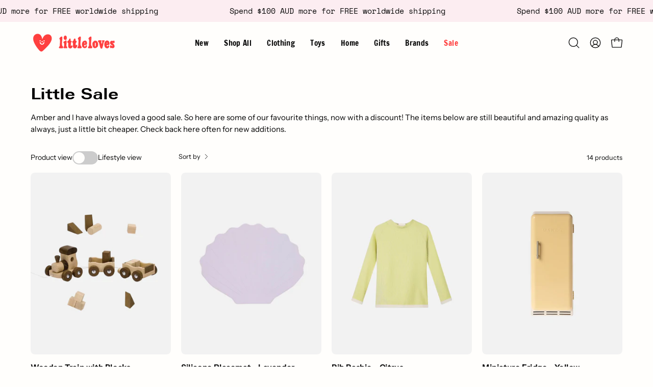

--- FILE ---
content_type: text/javascript; charset=utf-8
request_url: https://www.littleloves.studio/products/rib-rashie-citrus-mini-stripe-1.js
body_size: 770
content:
{"id":7346478219307,"title":"Rib Rashie - Citrus","handle":"rib-rashie-citrus-mini-stripe-1","description":"\u003cp\u003eEvery cool Aussie family has one of these rashies in their swim bag. The Rib Rashie by Zulu \u0026amp; Zephyr is a long sleeve, ribbed style, featuring contrast rib binds and zip entry for easy access. Perfect over swimmers, with bikini bottoms or shorts, totally unisex and can be handed down to siblings or friends. This new colourway has a thin white stripe on top of the rib, to give off a very cool effect. Made for long days at the beach, this has a sun protection rating of 50+.\u003c\/p\u003e","published_at":"2025-03-25T07:03:27+10:00","created_at":"2025-03-25T07:03:27+10:00","vendor":"Zulu \u0026 Zephyr","type":"Swimwear","tags":["1st birthday","2nd birthday","4th birthday","australian","baby clothing","baby swimwear","beach gear","clothing","gift","gift under $100","in stock","kids clothing","kids swimwear","sustainable","swimwear"],"price":4500,"price_min":4500,"price_max":4500,"available":true,"price_varies":false,"compare_at_price":6500,"compare_at_price_min":6500,"compare_at_price_max":6500,"compare_at_price_varies":false,"variants":[{"id":41395078856747,"title":"1 Year","option1":"1 Year","option2":null,"option3":null,"sku":"","requires_shipping":true,"taxable":true,"featured_image":null,"available":true,"name":"Rib Rashie - Citrus - 1 Year","public_title":"1 Year","options":["1 Year"],"price":4500,"weight":200,"compare_at_price":6500,"inventory_management":"shopify","barcode":"9350922303583","requires_selling_plan":false,"selling_plan_allocations":[]},{"id":41395078889515,"title":"2 Years","option1":"2 Years","option2":null,"option3":null,"sku":"","requires_shipping":true,"taxable":true,"featured_image":null,"available":true,"name":"Rib Rashie - Citrus - 2 Years","public_title":"2 Years","options":["2 Years"],"price":4500,"weight":200,"compare_at_price":6500,"inventory_management":"shopify","barcode":"9350922303590","requires_selling_plan":false,"selling_plan_allocations":[]}],"images":["\/\/cdn.shopify.com\/s\/files\/1\/2843\/3776\/files\/ZuluZephyrMini_9.jpg?v=1742848060","\/\/cdn.shopify.com\/s\/files\/1\/2843\/3776\/files\/Zulu_Zephyr_Mini_10.jpg?v=1742848337","\/\/cdn.shopify.com\/s\/files\/1\/2843\/3776\/files\/Zulu_Zephyr_Mini_6.jpg?v=1749038845","\/\/cdn.shopify.com\/s\/files\/1\/2843\/3776\/files\/Zulu_Zephyr_Mini_2_e87e042a-771e-4893-9bd3-55320f3fc333.jpg?v=1744021688"],"featured_image":"\/\/cdn.shopify.com\/s\/files\/1\/2843\/3776\/files\/ZuluZephyrMini_9.jpg?v=1742848060","options":[{"name":"Size","position":1,"values":["1 Year","2 Years"]}],"url":"\/products\/rib-rashie-citrus-mini-stripe-1","media":[{"alt":"A long sleeve yellow rash guard with white stripes on the rib and a small white stripe on top.","id":26492416688171,"position":1,"preview_image":{"aspect_ratio":0.75,"height":1400,"width":1050,"src":"https:\/\/cdn.shopify.com\/s\/files\/1\/2843\/3776\/files\/ZuluZephyrMini_9.jpg?v=1742848060"},"aspect_ratio":0.75,"height":1400,"media_type":"image","src":"https:\/\/cdn.shopify.com\/s\/files\/1\/2843\/3776\/files\/ZuluZephyrMini_9.jpg?v=1742848060","width":1050},{"alt":null,"id":26492437233707,"position":2,"preview_image":{"aspect_ratio":0.75,"height":1400,"width":1050,"src":"https:\/\/cdn.shopify.com\/s\/files\/1\/2843\/3776\/files\/Zulu_Zephyr_Mini_10.jpg?v=1742848337"},"aspect_ratio":0.75,"height":1400,"media_type":"image","src":"https:\/\/cdn.shopify.com\/s\/files\/1\/2843\/3776\/files\/Zulu_Zephyr_Mini_10.jpg?v=1742848337","width":1050},{"alt":null,"id":26491308671019,"position":3,"preview_image":{"aspect_ratio":0.75,"height":1400,"width":1050,"src":"https:\/\/cdn.shopify.com\/s\/files\/1\/2843\/3776\/files\/Zulu_Zephyr_Mini_6.jpg?v=1749038845"},"aspect_ratio":0.75,"height":1400,"media_type":"image","src":"https:\/\/cdn.shopify.com\/s\/files\/1\/2843\/3776\/files\/Zulu_Zephyr_Mini_6.jpg?v=1749038845","width":1050},{"alt":null,"id":26506079600683,"position":4,"preview_image":{"aspect_ratio":0.75,"height":1400,"width":1050,"src":"https:\/\/cdn.shopify.com\/s\/files\/1\/2843\/3776\/files\/Zulu_Zephyr_Mini_2_e87e042a-771e-4893-9bd3-55320f3fc333.jpg?v=1744021688"},"aspect_ratio":0.75,"height":1400,"media_type":"image","src":"https:\/\/cdn.shopify.com\/s\/files\/1\/2843\/3776\/files\/Zulu_Zephyr_Mini_2_e87e042a-771e-4893-9bd3-55320f3fc333.jpg?v=1744021688","width":1050}],"requires_selling_plan":false,"selling_plan_groups":[]}

--- FILE ---
content_type: text/javascript; charset=utf-8
request_url: https://www.littleloves.studio/products/track-short-red-stripe.js
body_size: 467
content:
{"id":7235868229675,"title":"Track Short - Red Stripe","handle":"track-short-red-stripe","description":"\u003cp\u003e\u003cmeta charset=\"utf-8\"\u003e\u003cspan data-mce-fragment=\"1\"\u003eThese retro looking track shorts by Rylee + Cru are the cutest! Made from Terry Towelling, they are perfect for lounging around the house or for adventuring out and about. Pair with the red stripe sweatshirt for a complete look.\u003c\/span\u003e\u003c\/p\u003e","published_at":"2024-05-11T07:37:11+10:00","created_at":"2024-05-11T07:02:56+10:00","vendor":"Rylee + Cru","type":"Shorts","tags":["2nd birthday","3rd birthday","4th birthday","5th birthday","clothing","in stock","kids bottom","kids clothing","kids matching set"],"price":3900,"price_min":3900,"price_max":3900,"available":true,"price_varies":false,"compare_at_price":6300,"compare_at_price_min":6300,"compare_at_price_max":6300,"compare_at_price_varies":false,"variants":[{"id":41090292351019,"title":"6-7 Years","option1":"6-7 Years","option2":null,"option3":null,"sku":"","requires_shipping":true,"taxable":true,"featured_image":null,"available":true,"name":"Track Short - Red Stripe - 6-7 Years","public_title":"6-7 Years","options":["6-7 Years"],"price":3900,"weight":200,"compare_at_price":6300,"inventory_management":"shopify","barcode":"","requires_selling_plan":false,"selling_plan_allocations":[]}],"images":["\/\/cdn.shopify.com\/s\/files\/1\/2843\/3776\/files\/ryleeandcruaustralia-2024-05-10T233540.530.jpg?v=1715376959","\/\/cdn.shopify.com\/s\/files\/1\/2843\/3776\/files\/ryleeandcruaustralia-2024-05-10T233754.217.jpg?v=1715377089"],"featured_image":"\/\/cdn.shopify.com\/s\/files\/1\/2843\/3776\/files\/ryleeandcruaustralia-2024-05-10T233540.530.jpg?v=1715376959","options":[{"name":"Size","position":1,"values":["6-7 Years"]}],"url":"\/products\/track-short-red-stripe","media":[{"alt":null,"id":25256559411243,"position":1,"preview_image":{"aspect_ratio":0.75,"height":1400,"width":1050,"src":"https:\/\/cdn.shopify.com\/s\/files\/1\/2843\/3776\/files\/ryleeandcruaustralia-2024-05-10T233540.530.jpg?v=1715376959"},"aspect_ratio":0.75,"height":1400,"media_type":"image","src":"https:\/\/cdn.shopify.com\/s\/files\/1\/2843\/3776\/files\/ryleeandcruaustralia-2024-05-10T233540.530.jpg?v=1715376959","width":1050},{"alt":null,"id":25256563441707,"position":2,"preview_image":{"aspect_ratio":0.75,"height":1400,"width":1050,"src":"https:\/\/cdn.shopify.com\/s\/files\/1\/2843\/3776\/files\/ryleeandcruaustralia-2024-05-10T233754.217.jpg?v=1715377089"},"aspect_ratio":0.75,"height":1400,"media_type":"image","src":"https:\/\/cdn.shopify.com\/s\/files\/1\/2843\/3776\/files\/ryleeandcruaustralia-2024-05-10T233754.217.jpg?v=1715377089","width":1050}],"requires_selling_plan":false,"selling_plan_groups":[]}

--- FILE ---
content_type: text/javascript
request_url: https://www.littleloves.studio/cdn/shop/t/102/assets/collection-img-switch.js?v=21180532305021885451763541820
body_size: -466
content:
document.addEventListener("DOMContentLoaded",function(){const toggleButton=document.getElementById("toggle-grid-images");let isAltView=localStorage.getItem("altViewEnabled")==="true";function applyAltViewToAll(){document.querySelectorAll(".product-grid-item__image").forEach(image=>{isAltView?image.classList.add("product-grid-item__image-altview"):image.classList.remove("product-grid-item__image-altview")}),toggleButton&&toggleButton.classList.toggle("active",isAltView)}toggleButton?.addEventListener("click",function(){isAltView=!isAltView,localStorage.setItem("altViewEnabled",isAltView),applyAltViewToAll()}),new MutationObserver(applyAltViewToAll).observe(document.body,{childList:!0,subtree:!0}),applyAltViewToAll()});
//# sourceMappingURL=/cdn/shop/t/102/assets/collection-img-switch.js.map?v=21180532305021885451763541820


--- FILE ---
content_type: text/javascript; charset=utf-8
request_url: https://www.littleloves.studio/products/sweatshirt-red-stripe.js
body_size: -27
content:
{"id":7235870982187,"title":"Sweatshirt - Red Stripe","handle":"sweatshirt-red-stripe","description":"\u003cp\u003e\u003cmeta charset=\"utf-8\"\u003e\u003cspan data-mce-fragment=\"1\"\u003eThe very comfy sweatshirt by Rylee + Cru is so cute in Terry Towelling. This retro striped jumper is the perfect blend of soft and comfy for warm or cool weather days. Pair with the red stripe track shorts for a sweet matching outfit.\u003c\/span\u003e\u003cbr\u003e\u003c\/p\u003e","published_at":"2024-05-11T07:46:13+10:00","created_at":"2024-05-11T07:43:37+10:00","vendor":"Rylee + Cru","type":"Jumpers","tags":["clothing","in stock","kids clothing","kids matching set","outerwear"],"price":5500,"price_min":5500,"price_max":5500,"available":true,"price_varies":false,"compare_at_price":7800,"compare_at_price_min":7800,"compare_at_price_max":7800,"compare_at_price_varies":false,"variants":[{"id":41090297921579,"title":"4-5 Years","option1":"4-5 Years","option2":null,"option3":null,"sku":"","requires_shipping":true,"taxable":true,"featured_image":null,"available":true,"name":"Sweatshirt - Red Stripe - 4-5 Years","public_title":"4-5 Years","options":["4-5 Years"],"price":5500,"weight":200,"compare_at_price":7800,"inventory_management":"shopify","barcode":"","requires_selling_plan":false,"selling_plan_allocations":[]}],"images":["\/\/cdn.shopify.com\/s\/files\/1\/2843\/3776\/files\/ryleeandcruaustralia-2024-05-10T234451.469.jpg?v=1715377533","\/\/cdn.shopify.com\/s\/files\/1\/2843\/3776\/files\/ryleeandcruaustralia-2024-05-10T234708.551.jpg?v=1715377664","\/\/cdn.shopify.com\/s\/files\/1\/2843\/3776\/files\/ryleeandcruaustralia-2024-05-10T233754.217_e6c26867-aab0-4924-94f8-c8f96b24f2c8.jpg?v=1715377664"],"featured_image":"\/\/cdn.shopify.com\/s\/files\/1\/2843\/3776\/files\/ryleeandcruaustralia-2024-05-10T234451.469.jpg?v=1715377533","options":[{"name":"Size","position":1,"values":["4-5 Years"]}],"url":"\/products\/sweatshirt-red-stripe","media":[{"alt":null,"id":25256576221227,"position":1,"preview_image":{"aspect_ratio":0.75,"height":1400,"width":1050,"src":"https:\/\/cdn.shopify.com\/s\/files\/1\/2843\/3776\/files\/ryleeandcruaustralia-2024-05-10T234451.469.jpg?v=1715377533"},"aspect_ratio":0.75,"height":1400,"media_type":"image","src":"https:\/\/cdn.shopify.com\/s\/files\/1\/2843\/3776\/files\/ryleeandcruaustralia-2024-05-10T234451.469.jpg?v=1715377533","width":1050},{"alt":null,"id":25256579727403,"position":2,"preview_image":{"aspect_ratio":0.75,"height":1400,"width":1050,"src":"https:\/\/cdn.shopify.com\/s\/files\/1\/2843\/3776\/files\/ryleeandcruaustralia-2024-05-10T234708.551.jpg?v=1715377664"},"aspect_ratio":0.75,"height":1400,"media_type":"image","src":"https:\/\/cdn.shopify.com\/s\/files\/1\/2843\/3776\/files\/ryleeandcruaustralia-2024-05-10T234708.551.jpg?v=1715377664","width":1050},{"alt":null,"id":25256578023467,"position":3,"preview_image":{"aspect_ratio":0.75,"height":1400,"width":1050,"src":"https:\/\/cdn.shopify.com\/s\/files\/1\/2843\/3776\/files\/ryleeandcruaustralia-2024-05-10T233754.217_e6c26867-aab0-4924-94f8-c8f96b24f2c8.jpg?v=1715377664"},"aspect_ratio":0.75,"height":1400,"media_type":"image","src":"https:\/\/cdn.shopify.com\/s\/files\/1\/2843\/3776\/files\/ryleeandcruaustralia-2024-05-10T233754.217_e6c26867-aab0-4924-94f8-c8f96b24f2c8.jpg?v=1715377664","width":1050}],"requires_selling_plan":false,"selling_plan_groups":[]}

--- FILE ---
content_type: text/javascript
request_url: https://www.littleloves.studio/cdn/shop/t/102/assets/theme.dev.js?v=161573806523073294081763541820
body_size: 92561
content:
/*
* @license
* Palo Alto Theme (c)
*
* This file is included for advanced development by
* Shopify Agencies.  Modified versions of the theme
* code are not supported by Shopify or Presidio Creative.
*
* In order to use this file you will need to change
* theme.js to theme.dev.js in /layout/theme.liquid
*
*/(function(scrollLock,Flickity,themeCurrency,Ajaxinate){"use strict";(function(){const env={NODE_ENV:"production"};try{if(process){process.env=Object.assign({},process.env),Object.assign(process.env,env);return}}catch{}globalThis.process={env}})(),window.theme=window.theme||{},window.theme.sizes={mobile:480,small:768,large:1024,widescreen:1440},window.theme.keyboardKeys={TAB:"Tab",ENTER:"Enter",NUMPADENTER:"NumpadEnter",ESCAPE:"Escape",SPACE:"Space",LEFTARROW:"ArrowLeft",RIGHTARROW:"ArrowRight"},window.theme.focusable='button, [href], input, select, textarea, [tabindex]:not([tabindex="-1"])';function debounce(fn,time){let timeout;return function(){if(fn){const functionCall=()=>fn.apply(this,arguments);clearTimeout(timeout),timeout=setTimeout(functionCall,time)}}}const selectors$1m={body:"body",main:"[data-main]",header:"[data-site-header]",preventTransparentHeader:"[data-prevent-transparent-header]"},classes$1b={supportsTransparentHeader:"supports-transparent-header"},attributes$Y={transparent:"data-transparent"},initTransparentHeader=()=>{const body=document.querySelector(selectors$1m.body),header=body.querySelector(selectors$1m.header);if(!header)return;const headerTransparent=header.getAttribute(attributes$Y.transparent)==="true",firstSection=body.querySelector(selectors$1m.main).children[0];if(!firstSection)return;const preventTransparentHeader=firstSection.querySelector(`${selectors$1m.preventTransparentHeader}:first-of-type`);window.isHeaderTransparent=headerTransparent&&firstSection.classList.contains(classes$1b.supportsTransparentHeader)&&!preventTransparentHeader},selectors$1l={footerParallax:".section-footer--parallax",footerParallaxInner:"[data-section-type]",wave:":scope > [data-wave]",sectionsWavy:".wavy:not(.site-footer)",sectionsShadow:".parallax-shadow:not(.site-footer)"},classes$1a={wavy:"wavy",shadow:"parallax-shadow",rounded:"parallax-rounded-corners",footerParallax:"section-footer--parallax",bodyRoundedCornersLarge:"body--rounded-corners-large"},attributes$X={parallaxWavy:"data-parallax-wavy"},removeFooterWave=section=>{const currentSection=section,wavySections=document.querySelectorAll(selectors$1l.sectionsWavy),shadowSections=document.querySelectorAll(selectors$1l.sectionsShadow);wavySections.forEach(wavySection=>{wavySection.classList.remove(classes$1a.wavy),[...wavySection.querySelectorAll(selectors$1l.wave)].map(wave=>wave.remove())}),shadowSections.forEach(shadowSection=>{shadowSection.classList.remove(classes$1a.shadow),shadowSection.classList.remove(classes$1a.rounded),document.body.classList.remove(classes$1a.bodyRoundedCornersLarge),[...shadowSection.querySelectorAll(selectors$1l.wave)].map(wave=>wave.remove())});const footerParallax=document.querySelectorAll(selectors$1l.footerParallax);if(footerParallax.length>0){const footerParallaxInner=footerParallax[0].querySelector(selectors$1l.footerParallaxInner);footerParallaxInner.hasAttribute(attributes$X.parallaxWavy)&&footerParallaxInner.classList.add(classes$1a.wavy)}currentSection.classList.contains(classes$1a.footerParallax)||document.dispatchEvent(new CustomEvent("theme:footer:unload"))};window.Shopify=window.Shopify||{},window.Shopify.theme=window.Shopify.theme||{},window.Shopify.theme.sections=window.Shopify.theme.sections||{},window.Shopify.theme.sections.registered=window.Shopify.theme.sections.registered||{},window.Shopify.theme.sections.instances=window.Shopify.theme.sections.instances||[];const registered=window.Shopify.theme.sections.registered,instances=window.Shopify.theme.sections.instances,attributes$W={id:"data-section-id",type:"data-section-type"};class Registration{constructor(type=null,components=[]){this.type=type,this.components=validateComponentsArray(components),this.callStack={onLoad:[],onUnload:[],onSelect:[],onDeselect:[],onBlockSelect:[],onBlockDeselect:[],onReorder:[]},components.forEach(comp=>{for(const[key,value]of Object.entries(comp)){const arr=this.callStack[key];Array.isArray(arr)&&typeof value=="function"?arr.push(value):(console.warn(`Unregisted function: '${key}' in component: '${this.type}'`),console.warn(value))}})}getStack(){return this.callStack}}class Section{constructor(container,registration){this.container=validateContainerElement(container),this.id=container.getAttribute(attributes$W.id),this.type=registration.type,this.callStack=registration.getStack();try{this.onLoad()}catch(e){console.warn(`Error in section: ${this.id}`),console.warn(this),console.warn(e)}}callFunctions(key,e=null){this.callStack[key].forEach(func=>{const props={id:this.id,type:this.type,container:this.container};e?func.call(props,e):func.call(props)})}onLoad(){this.callFunctions("onLoad")}onUnload(){this.callFunctions("onUnload")}onSelect(e){this.callFunctions("onSelect",e)}onDeselect(e){this.callFunctions("onDeselect",e)}onBlockSelect(e){this.callFunctions("onBlockSelect",e)}onBlockDeselect(e){this.callFunctions("onBlockDeselect",e)}onReorder(e){this.callFunctions("onReorder",e)}}function validateContainerElement(container){if(!(container instanceof Element))throw new TypeError("Theme Sections: Attempted to load section. The section container provided is not a DOM element.");if(container.getAttribute(attributes$W.id)===null)throw new Error("Theme Sections: The section container provided does not have an id assigned to the "+attributes$W.id+" attribute.");return container}function validateComponentsArray(value){if(typeof value<"u"&&typeof value!="object"||value===null)throw new TypeError("Theme Sections: The components object provided is not a valid");return value}function register(type,components){if(typeof type!="string")throw new TypeError("Theme Sections: The first argument for .register must be a string that specifies the type of the section being registered");if(typeof registered[type]<"u")throw new Error('Theme Sections: A section of type "'+type+'" has already been registered. You cannot register the same section type twice');Array.isArray(components)||(components=[components]);const section=new Registration(type,components);return registered[type]=section,registered}function load(types,containers){types=normalizeType(types),typeof containers>"u"&&(containers=document.querySelectorAll("["+attributes$W.type+"]")),containers=normalizeContainers(containers),types.forEach(function(type){const registration=registered[type];typeof registration>"u"||(containers=containers.filter(function(container){return isInstance(container)||container.getAttribute(attributes$W.type)===null?!1:container.getAttribute(attributes$W.type)!==type?!0:(instances.push(new Section(container,registration)),!1)}))})}function reorder(selector){var instancesToReorder=getInstances(selector);instancesToReorder.forEach(function(instance){instance.onReorder()})}function unload(selector){var instancesToUnload=getInstances(selector);instancesToUnload.forEach(function(instance){var index=instances.map(function(e){return e.id}).indexOf(instance.id);instances.splice(index,1),instance.onUnload()})}function getInstances(selector){var filteredInstances=[];if(NodeList.prototype.isPrototypeOf(selector)||Array.isArray(selector))var firstElement=selector[0];if(selector instanceof Element||firstElement instanceof Element){var containers=normalizeContainers(selector);containers.forEach(function(container){filteredInstances=filteredInstances.concat(instances.filter(function(instance){return instance.container===container}))})}else if(typeof selector=="string"||typeof firstElement=="string"){var types=normalizeType(selector);types.forEach(function(type){filteredInstances=filteredInstances.concat(instances.filter(function(instance){return instance.type===type}))})}return filteredInstances}function getInstanceById(id){for(var instance,i=0;i<instances.length;i++)if(instances[i].id===id){instance=instances[i];break}return instance}function isInstance(selector){return getInstances(selector).length>0}function normalizeType(types){return types==="*"?types=Object.keys(registered):typeof types=="string"?types=[types]:types.constructor===Section?types=[types.prototype.type]:Array.isArray(types)&&types[0].constructor===Section&&(types=types.map(function(Section2){return Section2.type})),types=types.map(function(type){return type.toLowerCase()}),types}function normalizeContainers(containers){return NodeList.prototype.isPrototypeOf(containers)&&containers.length>0?containers=Array.prototype.slice.call(containers):NodeList.prototype.isPrototypeOf(containers)&&containers.length===0?containers=[]:containers===null?containers=[]:!Array.isArray(containers)&&containers instanceof Element&&(containers=[containers]),containers}window.Shopify.designMode&&(document.addEventListener("shopify:section:load",function(event){var id=event.detail.sectionId,container=event.target.querySelector("["+attributes$W.id+'="'+id+'"]');window.Shopify.visualPreviewMode===!0&&container===null&&(container=event.target.querySelector(`[${attributes$W.id}]`)),container!==null&&load(container.getAttribute(attributes$W.type),container)}),document.addEventListener("shopify:section:reorder",function(event){var id=event.detail.sectionId,container=event.target.querySelector("["+attributes$W.id+'="'+id+'"]'),instance=getInstances(container)[0];typeof instance=="object"&&reorder(container)}),document.addEventListener("shopify:section:unload",function(event){var id=event.detail.sectionId,container=event.target.querySelector("["+attributes$W.id+'="'+id+'"]'),instance=getInstances(container)[0];typeof instance=="object"&&unload(container)}),document.addEventListener("shopify:section:select",function(event){var instance=getInstanceById(event.detail.sectionId);typeof instance=="object"&&instance.onSelect(event)}),document.addEventListener("shopify:section:deselect",function(event){var instance=getInstanceById(event.detail.sectionId);typeof instance=="object"&&instance.onDeselect(event)}),document.addEventListener("shopify:block:select",function(event){var instance=getInstanceById(event.detail.sectionId);typeof instance=="object"&&instance.onBlockSelect(event)}),document.addEventListener("shopify:block:deselect",function(event){var instance=getInstanceById(event.detail.sectionId);typeof instance=="object"&&instance.onBlockDeselect(event)}));const selectors$1k={cardScrolling:'[data-parallax="card-scrolling"]'},reloadCardScrolling=()=>{setTimeout(()=>{window.Shopify.theme.sections.instances.filter(instance=>{const isSliderSection=instance.type==="slider",isBannerImageSection=instance.type==="banner-image",hasCardScrollingEffect=instance.container.matches(selectors$1k.cardScrolling);return isSliderSection&&hasCardScrollingEffect||isBannerImageSection&&hasCardScrollingEffect}).forEach(instance=>{unload(instance.id),setTimeout(()=>load(instance.id))})})};let screenOrientation=getScreenOrientation();const selectors$1j={body:"body",main:"[data-main]",collectionFilters:"[data-collection-filters]",footer:'[data-section-type*="footer"]',header:"[data-header-height]",stickyHeader:'[data-site-header][data-position="fixed"]',announcementBar:"[data-announcement-bar]",collectionStickyBar:"[data-collection-sticky-bar]",logoTextLink:"[data-logo-text-link]"},classes$19={templateCollection:"template-collection",templateSearch:"template-search",supportsTransparentHeader:"supports-transparent-header"};function readHeights(){const h={};return h.windowHeight=Math.min(window.screen.height,window.innerHeight),h.footerHeight=getHeight(selectors$1j.footer),h.headerHeight=getHeight(selectors$1j.header),h.stickyHeaderHeight=isHeaderSticky()?window.stickyHeaderHeight:0,h.headerInitialHeight=parseInt(document.querySelector(selectors$1j.header)?.dataset.height||document.querySelector(selectors$1j.header)?.offsetHeight)||0,h.announcementBarHeight=getHeight(selectors$1j.announcementBar),h.collectionStickyBarHeight=getHeight(selectors$1j.collectionStickyBar),h}function setVarsOnResize(){document.addEventListener("theme:resize",resizeVars),setVars(),document.dispatchEvent(new CustomEvent("theme:vars"),{bubbles:!1})}function setVars(){calcVars()}function resizeVars(){calcVars(!0)}function calcVars(checkOrientation=!1){const body=document.querySelector(selectors$1j.body),hasCollectionFilters=document.querySelector(selectors$1j.collectionFilters),hasLogoTextLink=document.querySelector(selectors$1j.logoTextLink)!==null;let{windowHeight,headerHeight,headerInitialHeight,announcementBarHeight,footerHeight,collectionStickyBarHeight}=readHeights();hasLogoTextLink&&(headerHeight=recalcHeaderHeight());const contentFullHeight=window.isHeaderTransparent&&checkFirstSectionTransparency()?windowHeight-announcementBarHeight:windowHeight-headerInitialHeight-announcementBarHeight;let fullHeight=isHeaderSticky()?windowHeight-window.stickyHeaderHeight:windowHeight;const isCollectionPage=body.classList.contains(classes$19.templateCollection),isSearchPage=body.classList.contains(classes$19.templateSearch),isPageWithFilters=isCollectionPage&&hasCollectionFilters||isSearchPage&&hasCollectionFilters;if(document.documentElement.style.setProperty("--footer-height",`${footerHeight}px`),document.documentElement.style.setProperty("--content-full",`${contentFullHeight}px`),document.documentElement.style.setProperty("--content-min",`${windowHeight-headerHeight-footerHeight}px`),document.documentElement.style.setProperty("--collection-sticky-bar-height",`${collectionStickyBarHeight}px`),isPageWithFilters&&(fullHeight=windowHeight),!checkOrientation){document.documentElement.style.setProperty("--full-height",`${fullHeight}px`);return}const currentScreenOrientation=getScreenOrientation();currentScreenOrientation!==screenOrientation&&(document.documentElement.style.setProperty("--full-height",`${fullHeight}px`),screenOrientation=currentScreenOrientation)}function getHeight(selector){const el=document.querySelector(selector);return el?el.clientHeight:0}function checkFirstSectionTransparency(){return document.querySelector(selectors$1j.main).firstElementChild.classList.contains(classes$19.supportsTransparentHeader)}function isHeaderSticky(){return document.querySelector(selectors$1j.stickyHeader)}function getScreenOrientation(){if(window.matchMedia("(orientation: portrait)").matches)return"portrait";if(window.matchMedia("(orientation: landscape)").matches)return"landscape"}function recalcHeaderHeight(){document.documentElement.style.setProperty("--header-height","auto"),document.documentElement.style.setProperty("--header-sticky-height","auto");const resetHeight=document.querySelector(selectors$1j.header).offsetHeight;return requestAnimationFrame(()=>{document.documentElement.style.setProperty("--header-height",`${resetHeight}px`),document.documentElement.style.setProperty("--header-sticky-height",`${resetHeight}px`)}),resetHeight}const selectors$1i={overflowBackground:"[data-overflow-background]",overflowFrame:"[data-overflow-frame]",overflowContent:"[data-overflow-content]",overflowContainer:"[data-overflow-container]",overflowWrapper:"[data-overflow-wrapper]"};function singles(frame,wrappers){let tallest=0;wrappers.forEach(wrap2=>{tallest=wrap2.offsetHeight>tallest?wrap2.offsetHeight:tallest});const images=frame.querySelectorAll(selectors$1i.overflowBackground);[frame,...images].forEach(el=>{el.style.setProperty("min-height",`calc(${tallest}px + var(--header-height))`)})}function doubles(section){if(window.innerWidth<window.theme.sizes.small){section.querySelectorAll(selectors$1i.overflowFrame).forEach(singleframe=>{const wrappers=singleframe.querySelectorAll(selectors$1i.overflowContent);singles(singleframe,wrappers)});return}let tallest=0;const frames=section.querySelectorAll(selectors$1i.overflowFrame);section.querySelectorAll(selectors$1i.overflowContent).forEach(content=>{content.offsetHeight>tallest&&(tallest=content.offsetHeight)});const images=section.querySelectorAll(selectors$1i.overflowBackground);[...frames,...images].forEach(el=>{el.style.setProperty("min-height",`${tallest}px`)}),section.style.setProperty("min-height",`${tallest}px`)}function preventOverflow(container){const singleFrames=container.querySelectorAll(selectors$1i.overflowContainer);singleFrames&&singleFrames.forEach(frame=>{const wrappers=frame.querySelectorAll(selectors$1i.overflowContent);singles(frame,wrappers),document.addEventListener("theme:resize",()=>{singles(frame,wrappers)})});const doubleSections=container.querySelectorAll(selectors$1i.overflowWrapper);doubleSections&&doubleSections.forEach(section=>{doubles(section),document.addEventListener("theme:resize",()=>{doubles(section)})})}window.lastWindowWidth=window.innerWidth;function dispatchResizeEvent(){document.dispatchEvent(new CustomEvent("theme:resize",{bubbles:!0})),window.lastWindowWidth!==window.innerWidth&&(document.dispatchEvent(new CustomEvent("theme:resize:width",{bubbles:!0})),window.lastWindowWidth=window.innerWidth)}function resizeListener(){window.addEventListener("resize",debounce(dispatchResizeEvent,50))}let prev=window.pageYOffset,up=null,down=null,wasUp=null,wasDown=null,scrollLockTimer$1=0;const classes$18={quickViewVisible:"js-quick-view-visible",cartDrawerOpen:"js-drawer-open-cart"};function dispatchScrollEvent(){const position=window.pageYOffset;position>prev?(down=!0,up=!1):position<prev?(down=!1,up=!0):(up=null,down=null),prev=position,document.dispatchEvent(new CustomEvent("theme:scroll",{detail:{up,down,position},bubbles:!1})),up&&!wasUp&&document.dispatchEvent(new CustomEvent("theme:scroll:up",{detail:{position},bubbles:!1})),down&&!wasDown&&document.dispatchEvent(new CustomEvent("theme:scroll:down",{detail:{position},bubbles:!1})),wasDown=down,wasUp=up}function lock(e){setTimeout(()=>{scrollLockTimer$1&&clearTimeout(scrollLockTimer$1),scrollLock.disablePageScroll(e.detail,{allowTouchMove:el=>el.tagName==="TEXTAREA"}),document.documentElement.setAttribute("data-scroll-locked","")})}function unlock(e){const timeout=e.detail;timeout?scrollLockTimer$1=setTimeout(removeScrollLock,timeout):removeScrollLock()}function removeScrollLock(){document.body.classList.contains(classes$18.quickViewVisible)||document.body.classList.contains(classes$18.cartDrawerOpen)||(scrollLock.clearQueueScrollLocks(),scrollLock.enablePageScroll(),document.documentElement.removeAttribute("data-scroll-locked"))}function scrollListener(){let timeout;window.addEventListener("scroll",function(){timeout&&window.cancelAnimationFrame(timeout),timeout=window.requestAnimationFrame(function(){dispatchScrollEvent()})},{passive:!0}),window.addEventListener("theme:scroll:lock",lock),window.addEventListener("theme:scroll:unlock",unlock)}const wrap=(toWrap,wrapperClass="",wrapperOption)=>{const wrapper=wrapperOption||document.createElement("div");return wrapper.classList.add(wrapperClass),wrapper.setAttribute("data-scroll-lock-scrollable",""),toWrap.parentNode.insertBefore(wrapper,toWrap),wrapper.appendChild(toWrap)};function wrapElements(container){container.querySelectorAll("table").forEach(table=>{wrap(table,"table-wrapper")})}function isTouchDevice(){return"ontouchstart"in window||navigator.maxTouchPoints>0||navigator.msMaxTouchPoints>0}function isTouch(){isTouchDevice()?(document.documentElement.className=document.documentElement.className.replace("no-touch","supports-touch"),window.theme.touch=!0):window.theme.touch=!1}const classes$17={loading:"is-loading",imgIn:"img-in"},selectors$1h={img:"img.is-loading",section:"[data-section-type]"};function loadedImagesEventHook(){document.addEventListener("load",e=>{if(e.target.tagName.toLowerCase()=="img"&&e.target.classList.contains(classes$17.loading)){e.target.classList.remove(classes$17.loading),e.target.parentNode.classList.remove(classes$17.loading);const section=e.target.closest(selectors$1h.section);section&&section.classList.add(classes$17.imgIn)}},!0)}function removeLoadingClassFromLoadedImages(container){container.querySelectorAll(selectors$1h.img).forEach(img=>{if(img.complete){img.classList.remove(classes$17.loading),img.parentNode.classList.remove(classes$17.loading);const section=img.closest(selectors$1h.section);section&&section.classList.add(classes$17.imgIn)}})}const selectors$1g={img:"img",template:"template",shopifySection:".shopify-section",deferredContent:"[data-deferred-content]",reloadSrcsetException:"[data-product-image]"},attributes$V={srcset:"srcset",loaded:"data-loaded",deferredContainer:"data-deferred-container"};class DeferredLoading extends HTMLElement{constructor(){super(),this.container=this,this.hasAttribute(attributes$V.deferredContainer)&&(this.container=this.closest(this.getAttribute(attributes$V.deferredContainer))||this.closest(selectors$1g.shopifySection)),this.deferredTriggers=this.container.querySelectorAll(this.dataset.deferredTriggers)}connectedCallback(){if(this.deferredTriggers.length==0){this.container.addEventListener("mouseenter",()=>{this.hasAttribute(attributes$V.loaded)||this.loadTemplate()},{once:!0});return}this.deferredTriggers.forEach(trigger=>{trigger.addEventListener("mouseenter",()=>{this.hasAttribute(attributes$V.loaded)||this.loadTemplate()},{once:!0})})}loadTemplate(){const content=document.createElement("div"),template2=this.querySelector(selectors$1g.template);if(!template2||!template2?.content?.firstElementChild)return;content.appendChild(template2.content.firstElementChild.cloneNode(!0));const deferredContent=content.querySelector(selectors$1g.deferredContent);if(!deferredContent)return;this.append(deferredContent),this.setAttribute(attributes$V.loaded,!0),deferredContent.querySelectorAll(selectors$1g.img).length>0&&this.reloadSrcset(this)}reloadSrcset(container){container&&container.querySelectorAll(selectors$1g.img).forEach(img=>{if(!img.parentNode.matches(selectors$1g.reloadSrcsetException)){const srcset=img.getAttribute(attributes$V.srcset);img.setAttribute(attributes$V.srcset,""),img.setAttribute(attributes$V.srcset,srcset)}})}}function waitForAnimationEnd(element){return new Promise(resolve=>{function onAnimationEnd(event){event.target==element&&(element.removeEventListener("animationend",onAnimationEnd),element.removeEventListener("transitionend",onAnimationEnd),resolve())}element?.addEventListener("animationend",onAnimationEnd),element?.addEventListener("transitionend",onAnimationEnd)})}const selectors$1f={aos:"[data-aos]",link:"[data-has-highlight]",highlightHolder:"[data-highlight-holder]",path:"path",sup:"sup",flickityEnabled:".flickity-enabled",activeSlide:"[data-slide].is-selected",stickyTextItem:"[data-sticky-text]",textCountUp:"text-count-up",textRevealCropper:".text-reveal__cropper"},attributes$U={highlightType:"data-highlight-type",isActive:"data-is-active"},classes$16={isActive:"is-active",overflowHidden:"overflow-hidden"},settings$b={"circle-hand-drawn":{keyframes:[{strokeDashoffset:"1",opacity:"0"},{opacity:"1",offset:.01},{strokeDashoffset:"0",opacity:"1"}],timing:{duration:1e3,delay:0,iterations:1,fill:"forwards",easing:"cubic-bezier(0.7, 0, 0.3, 1)"}},circle:{keyframes:[{strokeDashoffset:"506",opacity:"0"},{opacity:"1",offset:.01},{strokeDashoffset:"0",opacity:"1"}],timing:{duration:800,delay:0,iterations:1,fill:"forwards",easing:"cubic-bezier(0.6, 0, 0.4, 1)"}},highlight:{keyframes:[{transform:"scaleX(0)"},{transform:"scaleX(1)"}],timing:{duration:600,delay:200,iterations:1,fill:"forwards",easing:"ease",pseudoElement:"::before"},keyframesHover:[{transform:"scaleY(0.1)"},{transform:"scaleY(1)"}]},"highlight-color":{keyframes:[{backgroundSize:"200% 100%",backgroundPosition:"100% 0"},{backgroundSize:"200% 100%",backgroundPosition:"0 0",offset:.2},{backgroundSize:"1100% 100%",backgroundPosition:"0 0"}],timing:{duration:2e3,delay:200,iterations:1,fill:"forwards",easing:"cubic-bezier(0, 0, 0.9, 0.4)"}},"alternate-font":{keyframes:[{opacity:"0"},{opacity:"1"}],timing:{duration:400,delay:0,iterations:1,fill:"forwards",easing:"ease-out"},keyframesHover:[{opacity:"1"},{opacity:"0.7"}]},squiggle:{keyframes:[{maskPosition:"100% 0"},{maskPosition:"0 0"}],timing:{duration:1200,delay:200,iterations:1,fill:"forwards",easing:"cubic-bezier(0.6, 0, 0.4, 1)"}},stroke:{keyframes:[{backgroundPosition:"100% 0"},{backgroundPosition:"0 0"}],timing:{duration:1200,delay:0,iterations:1,fill:"forwards",easing:"cubic-bezier(0.25, 0.1, 0.9, 0.3)"}},underline:{keyframes:[{transform:"scaleX(0)"},{transform:"scaleX(1)"}],timing:{duration:900,delay:200,iterations:1,fill:"forwards",easing:"ease",pseudoElement:"::before"}},"underline-hand-drawn":{keyframes:[{strokeDashoffset:"1",opacity:"0"},{opacity:"1",offset:.01},{strokeDashoffset:"0",opacity:"1"}],timing:{duration:1e3,delay:0,iterations:1,fill:"forwards",easing:"cubic-bezier(0.7, 0, 0.3, 1)"}}};class TextHighlight extends HTMLElement{static observedAttributes=[attributes$U.isActive];constructor(){super(),this.animation=null,this.bind=null,this.boundAnimation=null,this.link=this.closest(selectors$1f.link),this.type=this.getAttribute(attributes$U.highlightType),this.highlightHolder=this.querySelector(selectors$1f.highlightHolder),this.textCountUp=this.closest(selectors$1f.textCountUp),this.sup=this.querySelector(selectors$1f.sup),this.textRevealCropper=this.closest(selectors$1f.textRevealCropper),this.target=this.highlightHolder,(this.type==="circle-hand-drawn"||this.type==="circle"||this.type==="underline-hand-drawn")&&(this.target=this.querySelector(selectors$1f.path)),(this.type==="highlight-color"||this.type==="stroke"||this.type==="alternate-font")&&this.sup&&(this.bind=this.sup)}connectedCallback(){this.timeout=null,this.controller=new AbortController,!(!this.type||!this.target)&&(this.animation=this.target.animate(settings$b[this.type].keyframes,settings$b[this.type].timing),this.animation.pause(),this.bindAnimation("init"),this.bindAnimation("pause"),this.modifyDefaults("slider"),this.animation&&(this.link&&this.listen(),theme.settings.animationsEnabled||(this.animation.play(),this.bindAnimation("play"))))}disconnectedCallback(){this.controller.abort()}attributeChangedCallback(name,oldValue,newValue){const isActiveChange=name===attributes$U.isActive,initialActiveSetting=oldValue===null&&isActiveChange,becomesActive=newValue==="true";isActiveChange&&becomesActive&&!(oldValue==="true"&&newValue==="true")&&this.triggerAnimation(),!initialActiveSetting&&!becomesActive&&this.reset()}triggerAnimation(){const parentAnimation=this.closest(selectors$1f.aos);parentAnimation?(this.textRevealCropper?.classList.add(classes$16.overflowHidden),this.textCountUp?(clearTimeout(this.timeout),this.timeout=setTimeout(()=>{this.textRevealCropper?.classList.remove(classes$16.overflowHidden),this.setAnimationDelay(0),this.animate()},100)):waitForAnimationEnd(parentAnimation).then(()=>{const delayMs=(window.getComputedStyle(parentAnimation).getPropertyValue("animation-delay")||0).replace("s","")*1e3,setDelay=Math.max(delayMs-250,0);this.textRevealCropper?.classList.remove(classes$16.overflowHidden),this.setAnimationDelay(setDelay),this.animate()})):this.animate()}listen(){this.link.addEventListener("mouseenter",event=>this.onMouseenter(event),{signal:this.controller.signal}),this.link.addEventListener("mouseleave",event=>this.onMouseleave(event),{signal:this.controller.signal})}animate(){this.animation&&(this.animation.play(),this.bindAnimation("play"),this.animation.onfinish=()=>this.onFinish())}shouldAnimate(){requestAnimationFrame(()=>{let shouldAnimate=!0;!!this.closest(selectors$1f.flickityEnabled)&&(shouldAnimate=!!this.closest(selectors$1f.activeSlide));const stickyTextItem=this.closest(selectors$1f.stickyTextItem);stickyTextItem&&(shouldAnimate=!!stickyTextItem.classList.contains(classes$16.isActive)),this.setTriggerAttribute(shouldAnimate)})}setTriggerAttribute(active=!0){this.setAttribute(attributes$U.isActive,active)}reset(){this.animation&&(this.animation.cancel(),this.bindAnimation("cancel"),this.setAnimationDelay(settings$b[this.type].timing.delay))}onMouseenter(event){event.stopImmediatePropagation(),this.setAnimationDelay(0),this.modifyDefaults("mouseenter"),this.type!=="alternate-font"&&this.animation.reverse(),this.bindAnimation("mouseenter")}onMouseleave(event){event.stopImmediatePropagation(),this.modifyDefaults("mouseleave"),this.type!=="alternate-font"&&this.animation.reverse(),this.bindAnimation("mouseleave")}onFinish(){if(this.hasAttribute(attributes$U.isActive)){const delay=this.getAttribute(attributes$U.isActive)==="true"?0:settings$b[this.type].timing.delay;this.setAnimationDelay(delay);return}this.setAnimationDelay(0)}setAnimationDelay(number=0){this.animation.effect.getTiming().delay!==number&&(this.animation.effect.updateTiming({delay:number}),this.bindAnimation("delay"))}modifyDefaults(usage="mouseenter",animation){if(animation||(animation=this.animation),usage==="mouseenter"){settings$b[this.type].keyframesHover&&animation.effect.setKeyframes(settings$b[this.type].keyframesHover),this.type==="highlight"&&animation.effect.updateTiming({duration:350,fill:"both"}),this.type==="highlight-color"&&animation.effect.updateTiming({duration:800}),this.type==="underline"&&animation.effect.updateTiming({duration:400});return}if(usage==="mouseleave"){settings$b[this.type].keyframesHover&&animation.effect.setKeyframes(settings$b[this.type].keyframes),(this.type==="highlight"||this.type==="highlight-color"||this.type==="underline")&&animation.effect.updateTiming({duration:settings$b[this.type].timing.duration});return}if(usage==="slider"&&(theme.settings.animationsEnabled||(settings$b[this.type].timing.delay=300,animation.effect.updateTiming({delay:settings$b[this.type].timing.delay})),this.closest(selectors$1f.flickityEnabled))){const slideshowDelay=settings$b[this.type].timing.delay+200;this.type==="highlight"&&animation.effect.updateTiming({delay:slideshowDelay})}}bindAnimation(event=!1){if(!(!this.bind||!event)&&(event==="init"&&(this.boundAnimation=this.bind.animate(settings$b[this.type].keyframes,settings$b[this.type].timing)),event==="pause"&&this.boundAnimation.pause(),event==="play"&&this.boundAnimation.play(),event==="cancel"&&this.boundAnimation.cancel(),event==="mouseenter"&&(this.modifyDefaults("mouseenter",this.boundAnimation),this.boundAnimation.reverse()),event==="mouseleave"&&(this.modifyDefaults("mouseleave",this.boundAnimation),this.boundAnimation.reverse()),event==="delay")){const delay=this.animation.effect.getTiming().delay;this.boundAnimation.effect.getTiming().delay!==delay&&this.boundAnimation.effect.updateTiming({delay})}}}const selectors$1e={shopifySection:".shopify-section",slider:"[data-slider]",holder:"[data-hover-slideshow-holder]",item:"[data-hover-slideshow-item]",progress:"[data-hover-slideshow-progress]",flickityButton:".flickity-button"},classes$15={fill:"fill"};class HoverSlideshow extends HTMLElement{constructor(){super()}get holder(){return this.querySelector(selectors$1e.holder)}get items(){return[...this.querySelectorAll(selectors$1e.item)]}get progress(){return this.querySelector(selectors$1e.progress)}connectedCallback(){theme.settings.productGridHover==="slideshow"&&!window.theme.touch&&this.init()}init(){this.section=this.closest(selectors$1e.shopifySection),this.outerSliders=this.section.querySelectorAll(selectors$1e.slider),this.autoplaySpeed=2200,this.timer=0,this.flkty=new Flickity.data(this.holder),!this.flkty.isActive&&this.items.length>1&&(this.flkty=new Flickity(this.holder,{draggable:!this.outerSliders.length,cellSelector:selectors$1e.item,contain:!0,wrapAround:!0,imagesLoaded:!0,pageDots:!1,prevNextButtons:!1,adaptiveHeight:!1,pauseAutoPlayOnHover:!1,selectedAttraction:.2,friction:1,on:{ready:()=>{this.section.style.setProperty("--autoplay-speed",`${this.autoplaySpeed}ms`),setTimeout(()=>this.flkty.resize(),1e3)},change:()=>{this.timer&&clearTimeout(this.timer),this.progress.classList.remove(classes$15.fill),this.progress.offsetWidth,requestAnimationFrame(()=>this.progress.classList.add(classes$15.fill)),this.timer=setTimeout(()=>this.progress.classList.remove(classes$15.fill),this.autoplaySpeed)},dragEnd:()=>{this.flkty.playPlayer()}}}),this.addEventListener("mouseenter",()=>{this.progress.classList.add(classes$15.fill),this.timer&&clearTimeout(this.timer),this.timer=setTimeout(()=>this.progress.classList.remove(classes$15.fill),this.autoplaySpeed),this.flkty.options.autoPlay=this.autoplaySpeed,this.flkty.playPlayer()}),this.addEventListener("mouseleave",()=>{this.flkty.stopPlayer(),this.timer&&clearTimeout(this.timer),this.progress.classList.remove(classes$15.fill)})),this.addEventListener("click",event=>{event.target.matches(selectors$1e.flickityButton)&&event.preventDefault()})}}const classes$14={top:"btn--top",right:"btn--right",bottom:"btn--bottom",left:"btn--left",text:"btn--text"};class HoverButtons extends HTMLElement{constructor(){super(),this.button=this.parentElement,this.class="",this.detectEntrySide=this.detectEntrySide.bind(this)}connectedCallback(){this.button.classList.contains(classes$14.text)||this.button.addEventListener("mouseenter",this.detectEntrySide)}detectEntrySide(event){const buttonRect=this.button.getBoundingClientRect();this.class&&this.button.classList.remove(this.class);const x=event.clientX,y=event.clientY,left=buttonRect.left,right=buttonRect.right,top=buttonRect.top,bottom=buttonRect.bottom,distanceFromLeft=x-left,distanceFromRight=right-x,distanceFromTop=y-top,distanceFromBottom=bottom-y;distanceFromLeft<distanceFromRight&&distanceFromLeft<distanceFromTop&&distanceFromLeft<distanceFromBottom?this.class=classes$14.left:distanceFromRight<distanceFromLeft&&distanceFromRight<distanceFromTop&&distanceFromRight<distanceFromBottom?this.class=classes$14.right:distanceFromTop<distanceFromLeft&&distanceFromTop<distanceFromRight&&distanceFromTop<distanceFromBottom?this.class=classes$14.top:this.class=classes$14.bottom,this.button.classList.add(this.class)}disconnectedCallback(){this.button.removeEventListener("mouseenter",this.detectEntrySide)}}const selectors$1d={inputSearch:'input[type="search"]',inputType:'input[name="type"]',form:"form",allVisibleElements:'[role="option"]',ariaSelected:'[aria-selected="true"]',selectedOption:'[aria-selected="true"] a, button[aria-selected="true"]',popularSearches:"[data-popular-searches]",popdownBody:"[data-popdown-body]",mainInputSearch:"[data-main-input-search]",predictiveSearchResults:"[data-predictive-search-results]",predictiveSearch:"predictive-search",searchForm:"search-form"},classes$13={isSearched:"is-searched",templateSearch:"template-search"};class SearchForm extends HTMLElement{constructor(){super(),this.input=this.querySelector(selectors$1d.inputSearch),this.form=this.querySelector(selectors$1d.form),this.popdownBody=this.closest(selectors$1d.popdownBody),this.popularSearches=this.popdownBody?.querySelector(selectors$1d.popularSearches),this.predictiveSearchResults=this.querySelector(selectors$1d.predictiveSearchResults),this.predictiveSearch=this.matches(selectors$1d.predictiveSearch),this.searchForm=this.matches(selectors$1d.searchForm),this.selectedElement=null,this.activeElement=null,this.searchTerm="",this.currentSearchTerm="",this.isSearchPage=document.body.classList.contains(classes$13.templateSearch),this.input.addEventListener("input",debounce(event=>{this.onChange(event)},300).bind(this)),this.input.addEventListener("focus",this.onFocus.bind(this)),this.input.form.addEventListener("submit",this.onFormSubmit.bind(this)),this.addEventListener("keyup",this.onKeyup.bind(this)),this.addEventListener("keydown",this.onKeydown.bind(this)),this.isSearchPage&&(this.mainInputType=document.querySelector(`${selectors$1d.mainInputSearch} ${selectors$1d.inputType}`),this.inputType=this.querySelector(selectors$1d.inputType),this.inputType.value=this.mainInputType.value)}getQuery(){return this.input.value.trim()}onFocus(){this.currentSearchTerm=this.getQuery()}onChange(){this.classList.toggle(classes$13.isSearched,!this.isFormCleared()),this.searchTerm=this.getQuery()}isFormCleared(){return this.input.value.length===0}submit(){this.form.submit()}reset(){this.input.val=""}onFormSubmit(event){(!this.getQuery().length||this.querySelector(selectors$1d.selectedLink))&&event.preventDefault()}onKeydown(event){(event.code==="ArrowUp"||event.code==="ArrowDown")&&event.preventDefault()}onKeyup(event){switch(!this.getQuery().length&&this.predictiveSearch&&this.close(!0),event.preventDefault(),event.code){case"ArrowUp":this.switchOption("up");break;case"ArrowDown":this.switchOption("down");break;case"Enter":this.selectOption();break}}switchOption(direction){const moveUp=direction==="up",visibleElementsContainer=this.classList.contains(classes$13.isSearched)&&this.predictiveSearchResults?this.predictiveSearchResults:this.popularSearches;if(!visibleElementsContainer)return;this.selectedElement=visibleElementsContainer.querySelector(selectors$1d.ariaSelected);const allVisibleElements=Array.from(visibleElementsContainer.querySelectorAll(selectors$1d.allVisibleElements)).filter(element=>element.offsetParent!==null);let activeElementIndex=0;if(moveUp&&!this.selectedElement)return;let selectedElementIndex=-1,i=0;for(;selectedElementIndex===-1&&i<=allVisibleElements.length;)allVisibleElements[i]===this.selectedElement&&(selectedElementIndex=i),i++;!moveUp&&this.selectedElement?activeElementIndex=selectedElementIndex===allVisibleElements.length-1?0:selectedElementIndex+1:moveUp&&(activeElementIndex=selectedElementIndex===0?allVisibleElements.length-1:selectedElementIndex-1),activeElementIndex!==selectedElementIndex&&(this.activeElement=allVisibleElements[activeElementIndex],this.handleFocusableDescendants())}selectOption(){const selectedOption=this.querySelector(selectors$1d.selectedOption);selectedOption&&selectedOption.click()}handleFocusableDescendants(reset=!1){const selected=this.selectedElement?this.selectedElement:this.querySelector(selectors$1d.ariaSelected);if(selected&&selected.setAttribute("aria-selected",!1),!this.activeElement||reset){this.selectedElement=null,this.activeElement?.setAttribute("aria-selected",!1),this.input.setAttribute("aria-expanded",!1),this.input.setAttribute("aria-activedescendant","");return}this.activeElement.setAttribute("aria-selected",!0),this.input.setAttribute("aria-activedescendant",this.activeElement.id)}}customElements.define("search-form",SearchForm);const selectors$1c={predictiveSearch:"predictive-search",sectionPredictiveSearch:"#shopify-section-api-predictive-search",predictiveSearchResults:"[data-predictive-search-results]",predictiveSearchStatus:"[data-predictive-search-status]",searchResultsLiveRegion:"[data-predictive-search-live-region-count-value]",searchResultsWrapper:"[data-search-results-wrapper]"},classes$12={reset:"reset"},attributes$T={aosAnchor:"data-aos-anchor",ariaHidden:"aria-hidden",open:"open",loading:"loading",loadingText:"data-loading-text",results:"results"};class PredictiveSearch extends SearchForm{constructor(){super(),this.abortController=new AbortController,this.allPredictiveSearchInstances=document.querySelectorAll(selectors$1c.predictiveSearch),this.predictiveSearchResults=this.querySelector(selectors$1c.predictiveSearchResults),this.cachedResults={}}connectedCallback(){this.predictiveSearchResults.addEventListener("transitionend",event=>{event.target===this.predictiveSearchResults&&!this.getQuery().length&&(this.classList.remove(classes$12.reset),requestAnimationFrame(()=>this.clearResultsHTML()))})}onChange(){if(super.onChange(),this.classList.remove(classes$12.reset),!this.searchTerm.length){this.classList.add(classes$12.reset);return}requestAnimationFrame(()=>this.getSearchResults(this.searchTerm))}onFocus(){super.onFocus(),this.currentSearchTerm.length&&(this.searchTerm!==this.currentSearchTerm?this.onChange():this.getAttribute(attributes$T.results)==="true"?this.open():this.getSearchResults(this.searchTerm))}getSearchResults(searchTerm){const queryKey=searchTerm.replace(" ","-").toLowerCase(),suggestionsResultsLimit=parseInt(window.theme.settings.suggestionsResultsLimit);let resources="query";if(resources+=window.theme.settings.suggestArticles?",article":"",resources+=window.theme.settings.suggestCollections?",collection":"",resources+=window.theme.settings.suggestProducts?",product":"",resources+=window.theme.settings.suggestPages?",page":"",this.setLiveRegionLoadingState(),this.cachedResults[queryKey]){this.renderSearchResults(this.cachedResults[queryKey]);return}fetch(`${theme.routes.predictiveSearchUrl}?q=${encodeURIComponent(searchTerm)}&resources[type]=${resources}&resources[limit]=${suggestionsResultsLimit}&section_id=api-predictive-search`,{signal:this.abortController.signal}).then(response=>{if(!response.ok){var error=new Error(response.status);throw this.close(),error}return response.text()}).then(text=>{const resultsMarkup=new DOMParser().parseFromString(text,"text/html").querySelector(selectors$1c.sectionPredictiveSearch).innerHTML;this.allPredictiveSearchInstances.forEach(predictiveSearchInstance=>{predictiveSearchInstance.cachedResults[queryKey]=resultsMarkup}),this.renderSearchResults(resultsMarkup)}).catch(error=>{if(error?.code!==20)throw this.close(),error})}switchOption(direction){super.switchOption(direction),this.statusElement&&(this.statusElement.textContent="")}setLiveRegionLoadingState(){this.statusElement=this.statusElement||this.querySelector(selectors$1c.predictiveSearchStatus),this.loadingText=this.loadingText||this.getAttribute(attributes$T.loadingText),this.setLiveRegionText(this.loadingText),this.setAttribute(attributes$T.loading,!0)}setLiveRegionText(statusText){this.statusElement.setAttribute(attributes$T.ariaHidden,"false"),this.statusElement.textContent=statusText,setTimeout(()=>{this.statusElement.setAttribute(attributes$T.ariaHidden,"true")},1e3)}renderSearchResults(resultsMarkup){this.predictiveSearchResults.innerHTML=resultsMarkup;const parentId=this.predictiveSearchResults.parentElement.id,el=this.predictiveSearchResults.querySelector(selectors$1c.searchResultsWrapper),tempId=el.id;el.id=`${tempId}--${parentId}`,el.setAttribute(attributes$T.aosAnchor,`#${el.id}`),this.setAttribute(attributes$T.results,!0),this.setLiveRegionResults(),this.open()}setLiveRegionResults(){this.removeAttribute(attributes$T.loading),this.setLiveRegionText(this.querySelector(selectors$1c.searchResultsLiveRegion).textContent)}open(){this.setAttribute(attributes$T.open,!0)}close(clearSearchTerm=!1){this.closeResults(clearSearchTerm)}closeResults(clearSearchTerm=!1){clearSearchTerm&&(this.reset(),this.removeAttribute(attributes$T.results),this.classList.remove(classes$12.reset)),this.removeAttribute(attributes$T.loading),this.removeAttribute(attributes$T.open)}clearResultsHTML(){this.predictiveSearchResults.innerHTML=""}}customElements.define("predictive-search",PredictiveSearch);class LoadingOverlay extends HTMLElement{constructor(){super(),document.addEventListener("DOMContentLoaded",()=>{document.documentElement.classList.remove("page-loading")})}}function getWindowWidth(){return window.innerWidth||document.documentElement.clientWidth||document.body.clientWidth}function isDesktop(){return getWindowWidth()>=window.theme.sizes.small}function isMobile(){return getWindowWidth()<window.theme.sizes.small}const selectors$1b={aos:"[data-aos]:not(.aos-animate)",aosAnchor:"[data-aos-anchor]",animatable:"[data-aos], [data-aos-anchor]",watchMutations:'[id^="api-cart-items-"], [data-collection-filters], [data-collection-products], #AjaxinateLoop, [data-tab="resultsProducts"]',textHighlight:"text-highlight",counterUps:"text-count-up",flickitySlider:".flickity-slider",slide:"[data-slide]",carouselMobile:".carousel--mobile"},classes$11={aosAnimate:"aos-animate",isLoading:"is-loading",isSelected:".is-selected"},attributes$S={aos:"data-aos",aosAnchor:"data-aos-anchor",aosIntersection:"data-aos-intersection",aosDebounce:"data-aos-debounce",aosCustomInit:"data-aos-custom-init",aosWatchAnchors:"data-aos-watch-anchors",aosTrigger:"data-aos-trigger",aosCarouselMobile:"data-aos-carousel-mobile",aosCarouselDesktop:"data-aos-carousel-desktop"},settings$a={intersectionRatio:.1,debounceTime:0};let anchorObserversCollection=new Set;function anchorsIntersectionObserver(){const anchors=document.querySelectorAll(selectors$1b.aosAnchor);initAnchorObservers(anchors)}function initAnchorObservers(anchors){anchors.length&&(anchors.forEach(anchor=>{const containerId=anchor.dataset.aosAnchor;let container;containerId!=""&&(container=document.querySelector(containerId)),container&&!anchorObserversCollection.has(anchor)&&anchorObserversCollection.add(container)}),anchorObserversCollection.forEach(container=>{aosAnchorObserver.observe(container)}))}const aosAnchorObserver=new IntersectionObserver((entries,observer)=>{entries.forEach(entry=>{const target=entry.target,intersectionRatio=entry.intersectionRatio,isIntersecting=entry.isIntersecting;let intersectAt=settings$a.intersectionRatio;target.hasAttribute(attributes$S.aosIntersection)&&(intersectAt=Number(target.getAttribute(attributes$S.aosIntersection)));let timeout,debounceTime=settings$a.debounceTime;target.hasAttribute(attributes$S.aosDebounce)&&(debounceTime=Number(target.getAttribute(attributes$S.aosDebounce))),isIntersecting&&intersectionRatio>intersectAt&&(debounceTime!==0?(timeout&&clearTimeout(timeout),timeout=setTimeout(()=>onIntersecting(target),debounceTime)):onIntersecting(target),observer.unobserve(target),anchorObserversCollection.delete(target))})},{root:null,rootMargin:"0px",threshold:[0,.05,.1,.15,.2,.25,.5,.75,1]});function onIntersecting(target){if(!target)return;if(animate(target),target.hasAttribute(attributes$S.aosCarouselDesktop)&&isDesktop()&&target.querySelector(selectors$1b.flickitySlider)){const slide=target.querySelectorAll(selectors$1b.slide),activeSlides=[...slide].filter(slide2=>{if(slide2.matches(classes$11.isSelected))return slide2}),inactiveSlides=[...slide].filter(slide2=>{if(!slide2.matches(classes$11.isSelected))return slide2});if(activeSlides.length>0){const triggerId=activeSlides[activeSlides.length-1].id;activeSlides[activeSlides.length-1].setAttribute(attributes$S.aosTrigger,`#${triggerId}`),inactiveSlides.forEach(slide2=>{slide2.querySelectorAll(selectors$1b.animatable).forEach(element=>{element.setAttribute(attributes$S.aosAnchor,`#${triggerId}`)})})}}if(target.hasAttribute(attributes$S.aosCarouselMobile)&&isMobile()){const slider2=target.querySelector(selectors$1b.carouselMobile);if(slider2){const slides=[...slider2.children],triggerId=slides[0].id;slides.length>1&&(slides[0].setAttribute(attributes$S.aosTrigger,`#${triggerId}`),slides.forEach(slide=>{slide.querySelectorAll(selectors$1b.animatable).forEach(element=>{element.setAttribute(attributes$S.aosAnchor,`#${triggerId}`)})}))}}if(target.hasAttribute(attributes$S.aosTrigger)){const triggerId=target.getAttribute(attributes$S.aosTrigger);document.querySelectorAll(`[${attributes$S.aosAnchor}="${triggerId}"]`).forEach(element=>animate(element))}let elementsToAnimate=target.querySelectorAll(selectors$1b.aos);target.hasAttribute(attributes$S.aosWatchAnchors)&&(elementsToAnimate=[...elementsToAnimate].filter(element=>{const anchor=element.hasAttribute(attributes$S.aosAnchor)?element.getAttribute(attributes$S.aosAnchor):!1;if(anchor&&`#${target.id}`===anchor)return element})),elementsToAnimate.forEach(item=>{if(item.hasAttribute(attributes$S.aosCustomInit)){target.dispatchEvent(new CustomEvent("theme:target:animate",{bubbles:!0,detail:item}));return}animate(item)})}function animate(element){requestAnimationFrame(()=>element.classList.add(classes$11.aosAnimate)),animateTextHighlights(element),animateCounterUps(element)}function animateTextHighlights(element){element.querySelectorAll(selectors$1b.textHighlight).forEach(highlight=>highlight.shouldAnimate())}function animateCounterUps(element){element.querySelectorAll(selectors$1b.counterUps).forEach(countUp=>countUp.shouldAnimate())}function bodyMutationObserver(){const isNode=element=>element instanceof HTMLElement;new MutationObserver(mutationList=>{for(const mutation of mutationList){if(!mutation.type==="childList")return;const target=mutation.target,addedNodes=[...mutation.addedNodes],removedNodes=[...mutation.removedNodes],watchMutations=target.matches(selectors$1b.watchMutations)||addedNodes.some(item=>isNode(item)?item.matches(selectors$1b.watchMutations):!1)||removedNodes.some(item=>isNode(item)?item.matches(selectors$1b.watchMutations):!1),isAnimatableElement=target.matches(selectors$1b.animatable)||addedNodes.some(item=>isNode(item)?item.matches(selectors$1b.animatable):!1),hasElementToAnimate=target.querySelector(`[${attributes$S.aosAnchor}="#${target.id}"]`)!==null;if(isAnimatableElement||hasElementToAnimate||watchMutations){const anchors=target.querySelectorAll(selectors$1b.aosAnchor);initAnchorObservers(anchors)}}}).observe(document.body,{attributes:!1,childList:!0,subtree:!0})}function initAnimations(){anchorsIntersectionObserver(),bodyMutationObserver()}const counterUp=(el,options2={})=>{const{action="start",duration=1e3,delay=16}=options2;if(action==="stop"){stopCountUp(el);return}if(stopCountUp(el),!/[0-9]/.test(el.innerHTML))return;const nums=divideNumbers(el.innerHTML,{duration:duration||el.getAttribute("data-duration"),delay:delay||el.getAttribute("data-delay")});el._countUpOrigInnerHTML=el.innerHTML,el.innerHTML=nums[0]||"&nbsp;",el.style.visibility="visible";const output=function(){el.innerHTML=nums.shift()||"&nbsp;",nums.length?(clearTimeout(el.countUpTimeout),el.countUpTimeout=setTimeout(output,delay)):el._countUpOrigInnerHTML=void 0};el.countUpTimeout=setTimeout(output,delay)},stopCountUp=el=>{clearTimeout(el.countUpTimeout),el._countUpOrigInnerHTML&&(el.innerHTML=el._countUpOrigInnerHTML,el._countUpOrigInnerHTML=void 0),el.style.visibility=""},divideNumbers=(numToDivide,options2={})=>{const{duration=1e3,delay=16}=options2,divisions=duration/delay,splitValues=numToDivide.toString().split(/(<[^>]+>|[0-9.][,.0-9]*[0-9]*)/),nums=[];for(let k=0;k<divisions;k++)nums.push("");for(let i=0;i<splitValues.length;i++)if(/([0-9.][,.0-9]*[0-9]*)/.test(splitValues[i])&&!/<[^>]+>/.test(splitValues[i])){let num=splitValues[i];const symbols=[...num.matchAll(/[.,]/g)].map(m=>({char:m[0],i:num.length-m.index-1})).sort((a,b)=>a.i-b.i);num=num.replace(/[.,]/g,"");let k=nums.length-1;for(let val=divisions;val>=1;val--){let newNum=parseInt(num/divisions*val,10);newNum=symbols.reduce((num2,{char,i:i2})=>num2.length<=i2?num2:num2.slice(0,-i2)+char+num2.slice(-i2),newNum.toString()),nums[k--]+=newNum}}else for(let k=0;k<divisions;k++)nums[k]+=splitValues[i];return nums[nums.length]=numToDivide.toString(),nums},attributes$R={countUpDuration:"data-count-up-duration",countUpInit:"data-count-up-init"};class TextCountUp extends HTMLElement{static observedAttributes=[attributes$R.countUpInit];constructor(){super(),this.container=this,this.countUpDuration=this.getAttribute(attributes$R.countUpDuration),this.duration=1e3*(100/parseInt(this.countUpDuration,10))}connectedCallback(){theme.settings.animationsEnabled||this.startCountUp()}attributeChangedCallback(name,oldValue,newValue){const countUpInitChange=name===attributes$R.countUpInit;oldValue===null&&countUpInitChange&&newValue==="true"&&this.startCountUp()}shouldAnimate(){requestAnimationFrame(()=>this.setTriggerAttribute())}setTriggerAttribute(active=!0){this.setAttribute(attributes$R.countUpInit,active)}startCountUp(){counterUp(this,{duration:this.duration,delay:.016*this.duration})}}window.requestIdleCallback=window.requestIdleCallback||function(cb){var start=Date.now();return setTimeout(function(){cb({didTimeout:!1,timeRemaining:function(){return Math.max(0,50-(Date.now()-start))}})},1)},window.cancelIdleCallback=window.cancelIdleCallback||function(id){clearTimeout(id)},resizeListener(),scrollListener(),isTouch(),loadedImagesEventHook();const headerFunctions=debounce(()=>{initTransparentHeader()},300);window.addEventListener("DOMContentLoaded",()=>{setVarsOnResize(),preventOverflow(document),wrapElements(document),removeLoadingClassFromLoadedImages(document),window.theme.settings.animationsEnabled&&initAnimations()}),document.addEventListener("shopify:section:load",e=>{const container=e.target;window.dispatchEvent(new Event("resize"),{bubbles:!0}),preventOverflow(container),wrapElements(container),setVarsOnResize(),headerFunctions(),removeFooterWave(container),reloadCardScrolling(),window.theme.settings.animationsEnabled&&initAnimations()}),document.addEventListener("shopify:section:reorder",e=>{const container=e.target;headerFunctions(),removeFooterWave(container),reloadCardScrolling(),window.theme.settings.animationsEnabled&&initAnimations()}),document.addEventListener("shopify:section:unload",e=>{const container=e.target;headerFunctions(),removeFooterWave(container),reloadCardScrolling()}),customElements.get("text-highlight")||customElements.define("text-highlight",TextHighlight),customElements.get("deferred-loading")||customElements.define("deferred-loading",DeferredLoading),customElements.get("loading-overlay")||customElements.define("loading-overlay",LoadingOverlay),customElements.get("text-count-up")||customElements.define("text-count-up",TextCountUp),customElements.get("hover-slideshow")||customElements.define("hover-slideshow",HoverSlideshow),customElements.get("hover-button")||customElements.define("hover-button",HoverButtons),function(){function n(n2){var i2=window.innerWidth||document.documentElement.clientWidth,r2=window.innerHeight||document.documentElement.clientHeight,t2=n2.getBoundingClientRect();return t2.top>=0&&t2.bottom<=r2&&t2.left>=0&&t2.right<=i2}function t(n2){var i2=window.innerWidth||document.documentElement.clientWidth,r2=window.innerHeight||document.documentElement.clientHeight,t2=n2.getBoundingClientRect(),u=t2.left>=0&&t2.left<=i2||t2.right>=0&&t2.right<=i2,f=t2.top>=0&&t2.top<=r2||t2.bottom>=0&&t2.bottom<=r2;return u&&f}function i(n2,i2){function r2(){var r3=t(n2);r3!=u&&(u=r3,typeof i2=="function"&&i2(r3,n2))}var u=t(n2);window.addEventListener("load",r2),window.addEventListener("resize",r2),window.addEventListener("scroll",r2)}function r(t2,i2){function r2(){var r3=n(t2);r3!=u&&(u=r3,typeof i2=="function"&&i2(r3,t2))}var u=n(t2);window.addEventListener("load",r2),window.addEventListener("resize",r2),window.addEventListener("scroll",r2)}window.visibilityHelper={isElementTotallyVisible:n,isElementPartiallyVisible:t,inViewportPartially:i,inViewportTotally:r}}();const throttle=(fn,wait)=>{let prev2,next;return function invokeFn(...args){const now=Date.now();next=clearTimeout(next),!prev2||now-prev2>=wait?(fn.apply(null,args),prev2=now):next=setTimeout(invokeFn.bind(null,...args),wait-(now-prev2))}};function FetchError(object){this.status=object.status||null,this.headers=object.headers||null,this.json=object.json||null,this.body=object.body||null}FetchError.prototype=Error.prototype;const selectors$1a={collapsible:"[data-collapsible]",toggleEllipsis:"toggle-ellipsis",content:"[data-content]",actions:"[data-actions]",height:"[data-height]",collapsibleContent:"[data-collapsible-content]",collapsibleContainer:"[data-collapsible-container]",single:"[data-collapsible-single]",trigger:"[data-collapsible-trigger]"},classes$10={isExpanded:"is-expanded",isOpen:"is-open"},attributes$Q={expanded:"aria-expanded",controls:"aria-controls",triggerMobile:"data-collapsible-trigger-mobile",transitionOverride:"data-collapsible-transition-override"},settings$9={animationDelay:500},sections$J={};class Collapsible{constructor(container){this.container=container,this.single=this.container.querySelector(selectors$1a.single),this.triggers=this.container.querySelectorAll(selectors$1a.trigger),this.resetHeightTimer=0,this.isTransitioning=!1,this.transitionOverride=this.container.hasAttribute(attributes$Q.transitionOverride),this.collapsibleToggleEvent=event=>throttle(this.collapsibleToggle(event),1250),this.onResizeEvent=()=>this.onResize(),this.init()}init(){window.addEventListener("theme:resize:width",this.onResizeEvent),this.triggers.forEach(trigger=>{trigger.addEventListener("click",this.collapsibleToggleEvent),trigger.addEventListener("keyup",this.collapsibleToggleEvent)}),this.container.addEventListener("theme:ellipsis:toggle",event=>{this.handleEllipsisToggle(event)})}handleEllipsisToggle(event){const{dropdownHeight=0,isExpanded=!1}=event.detail,productAccordion=event.target.closest(selectors$1a.collapsible);if(!productAccordion)return;const trigger=productAccordion.querySelector(selectors$1a.trigger);if(!trigger)return;const dropdownId=trigger.getAttribute(attributes$Q.controls),dropdown=document.getElementById(dropdownId);if(!dropdown)return;const heightElement=productAccordion.querySelector(selectors$1a.height),ellipsisClosedHeight=heightElement&&parseInt(heightElement.dataset.height,10)||0;this.setDropdownHeight(dropdown,isExpanded?dropdownHeight:ellipsisClosedHeight)}collapsibleToggle(e){e.preventDefault();const trigger=e.target.matches(selectors$1a.trigger)?e.target:e.target.closest(selectors$1a.trigger),dropdownId=trigger.getAttribute(attributes$Q.controls),dropdown=document.getElementById(dropdownId),triggerMobile=trigger.hasAttribute(attributes$Q.triggerMobile),isExpanded=trigger.classList.contains(classes$10.isExpanded),isSpace=e.code===theme.keyboardKeys.SPACE,isEscape=e.code===theme.keyboardKeys.ESCAPE,isMobile2=window.innerWidth<theme.sizes.small;this.isTransitioning&&!this.transitionOverride||e.code&&!isSpace&&!isEscape||!isExpanded&&isEscape||triggerMobile&&!isMobile2||(this.isTransitioning=!0,trigger.disabled=!0,this.single&&this.closeOtherItems(trigger),requestAnimationFrame(()=>{isExpanded?this.closeItem(dropdown,trigger):this.openItem(dropdown,trigger)}))}closeOtherItems(trigger){const triggerContainer=trigger.closest(selectors$1a.single);this.triggers.forEach(otherTrigger=>{if(trigger===otherTrigger||!otherTrigger.classList.contains(classes$10.isExpanded))return;const otherTriggerContainer=otherTrigger.closest(selectors$1a.single);if(triggerContainer!==otherTriggerContainer)return;const dropdown=document.getElementById(otherTrigger.getAttribute(attributes$Q.controls));requestAnimationFrame(()=>this.closeItem(dropdown,otherTrigger))})}openItem(dropdown,trigger){const dropdownHeight=dropdown.querySelector(selectors$1a.collapsibleContent).offsetHeight;this.setDropdownHeight(dropdown,dropdownHeight),this.handleTransitioning(dropdown,!0),this.updateAttributes(trigger,dropdown,!0),trigger.dispatchEvent(new CustomEvent("theme:form:sticky",{bubbles:!0,detail:{element:"accordion"}}))}closeItem(dropdown,trigger){let dropdownHeight=dropdown.querySelector(selectors$1a.collapsibleContent).offsetHeight;this.setDropdownHeight(dropdown,dropdownHeight),this.handleTransitioning(dropdown,!1),this.updateAttributes(trigger,dropdown,!1),requestAnimationFrame(()=>{dropdownHeight=0,this.setDropdownHeight(dropdown,0)})}setDropdownHeight(dropdown,height){dropdown.style.height=`${height}px`}handleTransitioning(dropdown,isExpanded=!1){this.resetHeightTimer&&clearTimeout(this.resetHeightTimer),isExpanded?this.resetHeightTimer=setTimeout(()=>{dropdown.querySelector(selectors$1a.toggleEllipsis)||(dropdown.style.height="auto"),this.isTransitioning=!1},settings$9.animationDelay):(this.isTransitioning=!1,this.resetHeightTimer=setTimeout(()=>{dropdown.style.height=""},settings$9.animationDelay))}updateAttributes(trigger,dropdown,isExpanded){dropdown.setAttribute(attributes$Q.expanded,isExpanded),dropdown.classList.toggle(classes$10.isExpanded,isExpanded),trigger.setAttribute(attributes$Q.expanded,isExpanded),trigger.classList.toggle(classes$10.isExpanded,isExpanded),setTimeout(()=>{trigger.disabled=!1},settings$9.animationDelay)}onResize(){if(!this.container.querySelector(`.${classes$10.isExpanded}`))return;const expandedDropdowns=Array.from(document.querySelectorAll(`${selectors$1a.collapsible}:has(.${classes$10.isExpanded})`)),openedEllipsis=document.querySelectorAll(`${selectors$1a.collapsible}:has(${selectors$1a.toggleEllipsis}.${classes$10.isOpen})`);expandedDropdowns.forEach(dropdown=>{dropdown.querySelector(selectors$1a.toggleEllipsis)?.classList.contains(classes$10.isOpen)&&this.updateDropdownHeight(dropdown)}),openedEllipsis.forEach(accordion=>{expandedDropdowns.includes(accordion)||this.updateDropdownHeight(accordion,!0)})}updateDropdownHeight=(dropdown,ellipsis=!1)=>{const container=dropdown.querySelector(selectors$1a.collapsibleContainer),toggleEllipsis=dropdown.querySelector(selectors$1a.toggleEllipsis),actions=toggleEllipsis.querySelector(selectors$1a.actions),dropdownHeight=toggleEllipsis.querySelector(selectors$1a.content).offsetHeight+actions.offsetHeight*2;ellipsis||this.setDropdownHeight(container,dropdownHeight),toggleEllipsis.style.setProperty("--height",`${dropdownHeight}px`)};onUnload(){this.triggers.forEach(trigger=>{trigger.removeEventListener("click",this.collapsibleToggleEvent),trigger.removeEventListener("keyup",this.collapsibleToggleEvent)}),window.removeEventListener("theme:resize:width",this.onResizeEvent)}}const collapsible={onLoad(){sections$J[this.id]=new Collapsible(this.container)},onUnload(){sections$J[this.id].onUnload()}},a11y={state:{firstFocusable:null,lastFocusable:null,trigger:null,mainTrigger:null},trapFocus:function(options2){var focusableElements=Array.from(options2.container.querySelectorAll('button, [href], input, select, textarea, [tabindex]:not([tabindex^="-"])')).filter(function(element){var width=element.offsetWidth,height=element.offsetHeight;return width!==0&&height!==0&&getComputedStyle(element).getPropertyValue("display")!=="none"});focusableElements=focusableElements.filter(function(element){return!element.classList.contains("deferred-media__poster")}),this.state.firstFocusable=focusableElements[0],this.state.lastFocusable=focusableElements[focusableElements.length-1],options2.elementToFocus||(options2.elementToFocus=this.state.firstFocusable||options2.container),this._setupHandlers(),document.addEventListener("focusin",this._onFocusInHandler),document.addEventListener("focusout",this._onFocusOutHandler),options2.container.setAttribute("tabindex","-1"),options2.elementToFocus.focus()},removeTrapFocus:function(options2){const focusVisible=!document.body.classList.contains("no-outline");options2&&options2.container&&options2.container.removeAttribute("tabindex"),document.removeEventListener("focusin",this._onFocusInHandler),this.state.trigger&&focusVisible&&this.state.trigger.focus()},_manageFocus:function(evt){evt.code===theme.keyboardKeys.TAB&&(evt.target===this.state.lastFocusable&&!evt.shiftKey&&(evt.preventDefault(),this.state.firstFocusable.focus()),evt.target===this.state.firstFocusable&&evt.shiftKey&&(evt.preventDefault(),this.state.lastFocusable.focus()))},_onFocusOut:function(){document.removeEventListener("keydown",this._manageFocusHandler)},_onFocusIn:function(evt){evt.target!==this.state.lastFocusable&&evt.target!==this.state.firstFocusable||document.addEventListener("keydown",this._manageFocusHandler)},_setupHandlers:function(){this._onFocusInHandler||(this._onFocusInHandler=this._onFocusIn.bind(this)),this._onFocusOutHandler||(this._onFocusOutHandler=this._onFocusIn.bind(this)),this._manageFocusHandler||(this._manageFocusHandler=this._manageFocus.bind(this))}};function getScript(url,callback,callbackError){let head=document.getElementsByTagName("head")[0],done=!1,script=document.createElement("script");script.src=url,script.onload=script.onreadystatechange=function(){!done&&(!this.readyState||this.readyState=="loaded"||this.readyState=="complete")?(done=!0,callback()):callbackError()},head.appendChild(script)}const loaders={};window.isYoutubeAPILoaded=!1,window.isVimeoAPILoaded=!1;function loadScript(options2={}){if(options2.type||(options2.type="json"),options2.url)return loaders[options2.url]?loaders[options2.url]:getScriptWithPromise(options2.url,options2.type);if(options2.json)return loaders[options2.json]?Promise.resolve(loaders[options2.json]):window.fetch(options2.json).then(response=>response.json()).then(response=>(loaders[options2.json]=response,response));if(options2.name){const key="".concat(options2.name,options2.version);return loaders[key]?loaders[key]:loadShopifyWithPromise(options2)}else return Promise.reject()}function getScriptWithPromise(url,type){const loader=new Promise((resolve,reject)=>{type==="text"?fetch(url).then(response=>response.text()).then(data=>{resolve(data)}).catch(error=>{reject(error)}):getScript(url,function(){resolve()},function(){reject()})});return loaders[url]=loader,loader}function loadShopifyWithPromise(options2){const key="".concat(options2.name,options2.version),loader=new Promise((resolve,reject)=>{try{window.Shopify.loadFeatures([{name:options2.name,version:options2.version,onLoad:err=>{onLoadFromShopify(resolve,reject,err)}}])}catch(err){reject(err)}});return loaders[key]=loader,loader}function onLoadFromShopify(resolve,reject,err){return err?reject(err):resolve()}const selectors$19={videoIframe:"[data-video-id]"},classes$$={loaded:"loaded"},attributes$P={dataEnableSound:"data-enable-sound",dataEnableBackground:"data-enable-background",dataEnableAutoplay:"data-enable-autoplay",dataEnableLoop:"data-enable-loop",dataVideoId:"data-video-id",dataVideoType:"data-video-type"};class LoadVideoVimeo{constructor(container){this.container=container,this.player=this.container.querySelector(selectors$19.videoIframe),this.player&&(this.videoID=this.player.getAttribute(attributes$P.dataVideoId),this.videoType=this.player.getAttribute(attributes$P.dataVideoType),this.enableBackground=this.player.getAttribute(attributes$P.dataEnableBackground)==="true",this.disableSound=this.player.getAttribute(attributes$P.dataEnableSound)==="false",this.enableAutoplay=this.player.getAttribute(attributes$P.dataEnableAutoplay)!=="false",this.enableLoop=this.player.getAttribute(attributes$P.dataEnableLoop)!=="false",this.videoType=="vimeo"&&this.init())}init(){this.loadVimeoPlayer()}loadVimeoPlayer(){const oembedUrl="https://vimeo.com/api/oembed.json",vimeoUrl="https://vimeo.com/"+this.videoID;let paramsString="";const state=this.player,params={url:vimeoUrl,background:this.enableBackground,muted:this.disableSound,autoplay:this.enableAutoplay,loop:this.enableLoop};for(let key in params)paramsString+=encodeURIComponent(key)+"="+encodeURIComponent(params[key])+"&";fetch(`${oembedUrl}?${paramsString}`).then(response=>response.json()).then(function(data){state.innerHTML=data.html,setTimeout(function(){state.parentElement.classList.add(classes$$.loaded)},1e3)}).catch(function(){console.log("error")})}}const selectors$18={videoIframe:"[data-video-id]",videoWrapper:".video-wrapper",youtubeWrapper:"[data-youtube-wrapper]"},attributes$O={dataSectionId:"data-section-id",dataEnableSound:"data-enable-sound",dataHideOptions:"data-hide-options",dataCheckPlayerVisibility:"data-check-player-visibility",dataVideoId:"data-video-id",dataVideoType:"data-video-type"},classes$_={loaded:"loaded"},players=[];class LoadVideoYT{constructor(container){this.container=container,this.player=this.container.querySelector(selectors$18.videoIframe),this.player&&(this.videoOptionsVars={},this.videoID=this.player.getAttribute(attributes$O.dataVideoId),this.videoType=this.player.getAttribute(attributes$O.dataVideoType),this.videoType=="youtube"&&(this.checkPlayerVisibilityFlag=this.player.getAttribute(attributes$O.dataCheckPlayerVisibility)==="true",this.playerID=this.player.querySelector(selectors$18.youtubeWrapper)?this.player.querySelector(selectors$18.youtubeWrapper).id:this.player.id,this.player.hasAttribute(selectors$18.dataHideOptions)&&(this.videoOptionsVars={cc_load_policy:0,iv_load_policy:3,modestbranding:1,playsinline:1,autohide:0,controls:0,branding:0,showinfo:0,rel:0,fs:0,wmode:"opaque"}),this.init(),this.container.addEventListener("touchstart",function(e){if(e.target.matches(selectors$18.videoWrapper)||e.target.closest(selectors$18.videoWrapper)){const playerID=e.target.querySelector(selectors$18.videoIframe).id;players[playerID].playVideo()}},{passive:!0})))}init(){window.isYoutubeAPILoaded?this.loadYoutubePlayer():loadScript({url:"https://www.youtube.com/iframe_api"}).then(()=>this.loadYoutubePlayer())}loadYoutubePlayer(){const currentYoutubeOptions={...{height:"720",width:"1280",playerVars:this.videoOptionsVars,events:{onReady:event=>{const id=event.target.getIframe().id;document.querySelector(`#${id}`).getAttribute(attributes$O.dataEnableSound)==="true"?event.target.unMute():event.target.mute(),event.target.playVideo(),this.checkPlayerVisibilityFlag&&(this.checkPlayerVisibility(id),window.addEventListener("scroll",throttle(()=>{this.checkPlayerVisibility(id)},150)))},onStateChange:event=>{event.data==0&&event.target.playVideo(),event.data==1&&event.target.getIframe().parentElement.classList.add(classes$_.loaded)}}}};currentYoutubeOptions.videoId=this.videoID,this.videoID.length&&YT.ready(()=>{players[this.playerID]=new YT.Player(this.playerID,currentYoutubeOptions)}),window.isYoutubeAPILoaded=!0}checkPlayerVisibility(id){let playerID;if(typeof id=="string")playerID=id;else if(id.data!=null)playerID=id.data.id;else return;const playerElement=document.getElementById(playerID+"-container");if(!playerElement)return;const player=players[playerID],box=playerElement.getBoundingClientRect();let isVisible=visibilityHelper.isElementPartiallyVisible(playerElement)||visibilityHelper.isElementTotallyVisible(playerElement);box.top<0&&playerElement.clientHeight+box.top>=0&&(isVisible=!0),isVisible&&player&&typeof player.playVideo=="function"?player.playVideo():!isVisible&&player&&typeof player.pauseVideo=="function"&&player.pauseVideo()}onUnload(){const playerID="youtube-"+this.container.getAttribute(attributes$O.dataSectionId);players[playerID]&&players[playerID].destroy()}}const selectors$17={notificationForm:"[data-notification-form]",notification:"[data-notification]",popupClose:"[data-popup-close]"},classes$Z={popupSuccess:"pswp--success",notificationPopupVisible:"notification-popup-visible"};class LoadNotification{constructor(popup,pswpElement){this.popup=popup,this.pswpElement=pswpElement,this.notificationForm=null,this.notificationStopSubmit=!0,this.sessionStorage=window.sessionStorage;const notificationWrapper=this.pswpElement.querySelector(selectors$17.notification);this.outerCloseEvent=e=>{notificationWrapper.contains(e.target)||this.popup.close()},this.init()}init(){this.popup.listen("preventDragEvent",(e,isDown,preventObj)=>{preventObj.prevent=!1});const notificationFormSuccess=window.location.search.indexOf("?contact_posted=true")!==-1;this.notificationForm=this.pswpElement.querySelector(selectors$17.notificationForm);const closeBtn=this.pswpElement.querySelector(selectors$17.popupClose);document.body.classList.add(classes$Z.notificationPopupVisible),this.pswpElement.addEventListener("mousedown",()=>{this.popup.framework.unbind(window,"pointermove pointerup pointercancel",this.popup)}),notificationFormSuccess&&this.pswpElement.classList.add(classes$Z.popupSuccess),this.notificationForm.addEventListener("submit",e=>this.notificationSubmitEvent(e)),this.pswpElement.addEventListener("click",this.outerCloseEvent),closeBtn.addEventListener("click",()=>{this.popup.close()}),this.popup.listen("destroy",()=>{this.notificationRemoveStorage(),this.pswpElement.removeEventListener("click",this.outerCloseEvent),document.body.classList.remove(classes$Z.notificationPopupVisible)})}notificationSubmitEvent(e){this.notificationStopSubmit&&(e.preventDefault(),this.notificationRemoveStorage(),this.notificationWriteStorage(),this.notificationStopSubmit=!1,this.notificationForm.submit())}notificationWriteStorage(){this.sessionStorage!==void 0&&this.sessionStorage.setItem("notification_form_id",this.notificationForm.id)}notificationRemoveStorage(){this.sessionStorage.removeItem("notification_form_id")}}function flickitySmoothScrolling(slider2){const flkty=Flickity.data(slider2);flkty&&(flkty.on("dragStart",(event,pointer)=>{document.ontouchmove=function(e){e.preventDefault()}}),flkty.on("dragEnd",(event,pointer)=>{document.ontouchmove=function(e){return!0}}))}const hosts={html5:"html5",youtube:"youtube",vimeo:"vimeo"},selectors$16={deferredMedia:"[data-deferred-media]",deferredMediaButton:"[data-deferred-media-button]",productMediaWrapper:"[data-product-single-media-wrapper]",mediaContainer:"[data-video]",mediaHidden:".media--hidden"},classes$Y={mediaHidden:"media--hidden"},attributes$N={loaded:"loaded",sectionId:"data-section-id",dataAutoplayVideo:"data-autoplay-video",mediaId:"data-media-id"};class ProductVideo{constructor(container){this.container=container,this.id=this.container.getAttribute(attributes$N.sectionId),this.autoplayVideo=this.container.getAttribute(attributes$N.dataAutoplayVideo)==="true",this.players={},this.pauseContainerMedia=(mediaId,container2=this.container)=>this.pauseOtherMedia(mediaId,container2),this.init()}init(){this.container.querySelectorAll(selectors$16.mediaContainer).forEach(mediaContainer=>{const deferredMediaButton=mediaContainer.querySelector(selectors$16.deferredMediaButton);deferredMediaButton&&deferredMediaButton.addEventListener("click",this.loadContent.bind(this,mediaContainer)),this.autoplayVideo&&this.loadContent(mediaContainer)})}loadContent(mediaContainer){if(mediaContainer.querySelector(selectors$16.deferredMedia).getAttribute(attributes$N.loaded))return;const content=document.createElement("div");content.appendChild(mediaContainer.querySelector("template").content.firstElementChild.cloneNode(!0));const mediaId=mediaContainer.dataset.mediaId,element=content.querySelector("video, iframe"),host=this.hostFromVideoElement(element),deferredMedia=mediaContainer.querySelector(selectors$16.deferredMedia);deferredMedia.appendChild(element),deferredMedia.setAttribute("loaded",!0),this.players[mediaId]={mediaId,sectionId:this.id,container:mediaContainer,element,host,ready:()=>{this.createPlayer(mediaId)}};const video=this.players[mediaId];switch(video.host){case hosts.html5:this.loadVideo(video,hosts.html5);break;case hosts.vimeo:window.isVimeoAPILoaded?this.loadVideo(video,hosts.vimeo):loadScript({url:"https://player.vimeo.com/api/player.js"}).then(()=>this.loadVideo(video,hosts.vimeo));break;case hosts.youtube:window.isYoutubeAPILoaded?this.loadVideo(video,hosts.youtube):loadScript({url:"https://www.youtube.com/iframe_api"}).then(()=>this.loadVideo(video,hosts.youtube));break}}hostFromVideoElement(video){if(video.tagName==="VIDEO")return hosts.html5;if(video.tagName==="IFRAME"){if(/^(https?:\/\/)?(www\.)?(youtube\.com|youtube-nocookie\.com|youtu\.?be)\/.+$/.test(video.src))return hosts.youtube;if(video.src.includes("vimeo.com"))return hosts.vimeo}return null}loadVideo(video,host){video.host===host&&video.ready()}createPlayer(mediaId){const video=this.players[mediaId];switch(video.host){case hosts.html5:video.element.addEventListener("play",()=>{video.container.dispatchEvent(new CustomEvent("theme:media:play"),{bubbles:!0})}),video.element.addEventListener("pause",()=>{video.container.dispatchEvent(new CustomEvent("theme:media:pause"),{bubbles:!0})}),this.autoplayVideo&&this.observeVideo(video,mediaId);break;case hosts.vimeo:video.player=new Vimeo.Player(video.element),video.player.play(),video.container.dispatchEvent(new CustomEvent("theme:media:play"),{bubbles:!0}),window.isVimeoAPILoaded=!0,video.player.on("play",()=>{video.container.dispatchEvent(new CustomEvent("theme:media:play"),{bubbles:!0})}),video.player.on("pause",()=>{video.container.dispatchEvent(new CustomEvent("theme:media:pause"),{bubbles:!0})}),this.autoplayVideo&&this.observeVideo(video,mediaId);break;case hosts.youtube:if(video.host==hosts.youtube&&video.player)return;YT.ready(()=>{const videoId=video.container.dataset.videoId;video.player=new YT.Player(video.element,{videoId,events:{onReady:event=>{event.target.playVideo(),video.container.dispatchEvent(new CustomEvent("theme:media:play"),{bubbles:!0})},onStateChange:event=>{event.data==1&&video.container.dispatchEvent(new CustomEvent("theme:media:play"),{bubbles:!0}),event.data==2&&video.container.dispatchEvent(new CustomEvent("theme:media:pause"),{bubbles:!0}),event.data==0&&video.container.dispatchEvent(new CustomEvent("theme:media:pause"),{bubbles:!0})}}}),window.isYoutubeAPILoaded=!0,this.autoplayVideo&&this.observeVideo(video,mediaId)});break}video.container.addEventListener("theme:media:visible",event=>this.onVisible(event)),video.container.addEventListener("theme:media:hidden",event=>this.onHidden(event)),video.container.addEventListener("xrLaunch",event=>this.onHidden(event))}observeVideo(video){new IntersectionObserver((entries,observer2)=>{entries.forEach(entry=>{const outsideViewport=entry.intersectionRatio==0,isVisible=!video.element.closest(selectors$16.mediaHidden);outsideViewport?this.pauseVideo(video):isVisible&&this.playVideo(video)})},{rootMargin:"200px",threshold:[0,.25,.75,1]}).observe(video.element)}playVideo(video){video.player&&video.player.playVideo?video.player.playVideo():video.element&&video.element.play?video.element.play():video.player&&video.player.play&&video.player.play(),video.container.dispatchEvent(new CustomEvent("theme:media:play"),{bubbles:!0})}pauseVideo(video){video.player&&video.player.pauseVideo?video.player.playerInfo.playerState=="1"&&video.player.pauseVideo():video.player&&video.player.pause?video.player.pause():video.element&&!video.element.paused&&typeof video.element.pause=="function"&&video.element?.pause()}onHidden(event){if(typeof event.target.dataset.mediaId<"u"){const mediaId=event.target.dataset.mediaId,video=this.players[mediaId];this.pauseVideo(video)}}onVisible(event){if(typeof event.target.dataset.mediaId<"u"){const mediaId=event.target.dataset.mediaId,video=this.players[mediaId];setTimeout(()=>{this.playVideo(video)},50),this.pauseContainerMedia(mediaId)}}pauseOtherMedia(mediaId,container){const currentMedia=`[${attributes$N.mediaId}="${mediaId}"]`,otherMedia=container.querySelectorAll(`${selectors$16.productMediaWrapper}:not(${currentMedia})`);otherMedia.length&&otherMedia.forEach(media=>{media.dispatchEvent(new CustomEvent("theme:media:hidden"),{bubbles:!0}),media.classList.add(classes$Y.mediaHidden)})}}function getSearchParams(searchForm,filtersForm,deleteParams=[],type=!1){const searchFormData=new FormData(searchForm),searchFormParams=new URLSearchParams(searchFormData);if(!filtersForm)return searchFormParams.toString();const filtersFormData=new FormData(filtersForm),filtersFormParams=new URLSearchParams(filtersFormData),emptyParams=[];for(const pair of searchFormData.entries())pair[1]===""&&emptyParams.push(pair[0]);for(const pair of filtersFormData.entries())pair[1]===""&&emptyParams.push(pair[0]);for(let index=0;index<emptyParams.length;index++){const param=emptyParams[index];searchFormParams.has(param)&&searchFormParams.delete(param),filtersFormParams.has(param)&&filtersFormParams.delete(param)}for(const key of searchFormParams.keys())filtersFormParams.has(key)&&filtersFormParams.delete(key);if(deleteParams.length>0)for(let index=0;index<deleteParams.length;index++){const param=deleteParams[index];searchFormParams.has(param)&&searchFormParams.delete(param),filtersFormParams.has(param)&&filtersFormParams.delete(param)}return type&&(filtersFormParams.has("type")&&filtersFormParams.delete("type"),searchFormParams.set("type",type)),`${searchFormParams.toString()}&${filtersFormParams.toString()}`}const selectors$15={scrollbar:"[data-custom-scrollbar]",scrollbarItems:"[data-custom-scrollbar-items]",scrollbarThumb:"[data-custom-scrollbar-thumb]",current:".current"};class CustomScrollbar{constructor(container){this.container=container,this.scrollbarItems=container.querySelector(selectors$15.scrollbarItems),this.scrollbar=container.querySelector(selectors$15.scrollbar),this.scrollbarThumb=container.querySelector(selectors$15.scrollbarThumb),this.trackWidth=0,this.calcScrollbarEvent=()=>this.calculateScrollbar(),this.onScrollbarChangeEvent=e=>this.onScrollbarChange(e),this.scrollbar&&this.scrollbarItems&&(this.events(),this.calculateScrollbar(),this.scrollbarItems.children.length&&this.calculateTrack(this.scrollbarItems.querySelector(selectors$15.current)))}calculateTrack(element){if(!element){this.scrollbar.style.setProperty("--thumb-scale",0),this.scrollbar.style.setProperty("--thumb-position","0px");return}const thumbScale=element.clientWidth/this.scrollbarThumb.parentElement.clientWidth,thumbPosition=element.offsetLeft/this.scrollbarThumb.parentElement.clientWidth;this.scrollbar.style.setProperty("--thumb-scale",thumbScale),this.scrollbar.style.setProperty("--thumb-position",`${this.trackWidth*thumbPosition}px`)}calculateScrollbar(){if(this.scrollbarItems.children.length){const childrenArr=[...this.scrollbarItems.children];this.trackWidth=0,childrenArr.forEach(element=>{this.trackWidth+=element.getBoundingClientRect().width+parseInt(window.getComputedStyle(element).marginRight)}),this.scrollbar.style.setProperty("--track-width",`${this.trackWidth}px`)}}onScrollbarChange(e){e&&e.detail&&e.detail.element&&this.container.contains(e.detail.element)&&this.calculateTrack(e.detail.element)}events(){document.addEventListener("theme:resize:width",this.calcScrollbarEvent),document.addEventListener("theme:custom-scrollbar:change",this.onScrollbarChangeEvent)}unload(){document.removeEventListener("theme:resize:width",this.calcScrollbarEvent),document.removeEventListener("theme:custom-scrollbar:change",this.onScrollbarChangeEvent)}}const selectors$14={tooltip:"[data-tooltip]",tooltipContainer:"[data-tooltip-container]",tooltipArrow:"[data-tooltip-arrow]",aos:"[data-aos]"},classes$X={root:"tooltip-default",isAnimating:"is-animating",visible:"is-visible",hiding:"is-hiding"},attributes$M={aos:"data-aos",tooltip:"data-tooltip",tooltipContainer:"data-tooltip-container",tooltipStopMouseEnter:"data-tooltip-stop-mouseenter"},sections$I={};class Tooltip{constructor(el){this.tooltip=el,this.tooltip.hasAttribute(attributes$M.tooltip)&&(this.rootClass=classes$X.root,this.isAnimatingClass=classes$X.isAnimating,this.label=this.tooltip.getAttribute(attributes$M.tooltip),this.transitionSpeed=200,this.hideTransitionTimeout=0,this.animatedContainer=this.tooltip.closest(selectors$14.aos),this.addPinEvent=()=>this.addPin(),this.addPinMouseEvent=()=>this.addPin(!0),this.removePinEvent=event=>throttle(this.removePin(event),50),this.removePinMouseEvent=event=>this.removePin(event,!0,!0),this.init())}init(){if(!document.querySelector(selectors$14.tooltipContainer)){const tooltipTemplate=`<div class="${this.rootClass}__arrow"></div><div class="${this.rootClass}__inner"><div class="${this.rootClass}__text label-typography"></div></div>`,tooltipElement=document.createElement("div");tooltipElement.className=`${this.rootClass} ${this.isAnimatingClass}`,tooltipElement.setAttribute(attributes$M.tooltipContainer,""),tooltipElement.innerHTML=tooltipTemplate,document.body.appendChild(tooltipElement)}this.tooltip.addEventListener("mouseenter",this.addPinMouseEvent),this.tooltip.addEventListener("mouseleave",this.removePinMouseEvent),this.tooltip.addEventListener("theme:tooltip:init",this.addPinEvent),document.addEventListener("theme:tooltip:close",this.removePinEvent);const tooltipTarget=document.querySelector(selectors$14.tooltipContainer);theme.settings.animationsEnabled&&this.animatedContainer&&(this.animatedContainer.getAttribute(attributes$M.aos)==="hero"?this.animatedContainer.addEventListener("animationend",()=>{tooltipTarget.classList.remove(classes$X.isAnimating)}):this.animatedContainer.addEventListener("transitionend",event=>{event.propertyName==="transform"&&tooltipTarget.classList.remove(classes$X.isAnimating)}))}addPin(stopMouseEnter=!1){const tooltipTarget=document.querySelector(selectors$14.tooltipContainer);if(tooltipTarget&&(stopMouseEnter&&!this.tooltip.hasAttribute(attributes$M.tooltipStopMouseEnter)||!stopMouseEnter)){const tooltipTargetArrow=tooltipTarget.querySelector(`.${this.rootClass}__arrow`),tooltipTargetInner=tooltipTarget.querySelector(`.${this.rootClass}__inner`),tooltipTargetText=tooltipTarget.querySelector(`.${this.rootClass}__text`);this.label.includes("\xDF")&&(this.label=this.label.replace(/ß/g,'<span style="text-transform: lowercase;">\xDF</span>')),tooltipTargetText.innerHTML=this.label;const tooltipTargetWidth=tooltipTargetInner.offsetWidth,tooltipRect=this.tooltip.getBoundingClientRect(),tooltipTop=tooltipRect.top,tooltipWidth=tooltipRect.width,tooltipHeight=tooltipRect.height,tooltipTargetPositionTop=tooltipTop+tooltipHeight+window.scrollY;let tooltipTargetPositionLeft=tooltipRect.left-tooltipTargetWidth/2+tooltipWidth/2;const tooltipTargetWindowDifference=tooltipTargetPositionLeft+tooltipTargetWidth-getWindowWidth()+24;tooltipTargetWindowDifference>0&&(tooltipTargetPositionLeft-=tooltipTargetWindowDifference),tooltipTargetPositionLeft<0&&(tooltipTargetPositionLeft=0),tooltipTargetArrow.style.left=`${tooltipRect.left+tooltipWidth/2}px`,tooltipTarget.style.setProperty("--tooltip-top",`${tooltipTargetPositionTop}px`),tooltipTargetInner.style.transform=`translateX(${tooltipTargetPositionLeft}px)`,tooltipTarget.classList.remove(classes$X.hiding);const onTooltipHiding=event=>{event.target===tooltipTargetInner&&((event.propertyName==="transform"||event.propertyName==="opacity")&&requestAnimationFrame(()=>tooltipTarget.style.transform="translate(0, -100%)"),tooltipTarget.removeEventListener("transitionend",onTooltipHiding))};tooltipTarget.addEventListener("transitionend",onTooltipHiding),tooltipTarget.classList.add(classes$X.visible),document.addEventListener("theme:scroll",this.removePinEvent)}}removePin(event,stopMouseEnter=!1,hideTransition=!1){const tooltipTarget=document.querySelector(selectors$14.tooltipContainer),tooltipVisible=tooltipTarget.classList.contains(classes$X.visible);tooltipTarget&&(stopMouseEnter&&!this.tooltip.hasAttribute(attributes$M.tooltipStopMouseEnter)||!stopMouseEnter)&&(tooltipVisible&&(hideTransition||event.detail.hideTransition)&&(tooltipTarget.classList.add(classes$X.hiding),this.hideTransitionTimeout&&clearTimeout(this.hideTransitionTimeout),this.hideTransitionTimeout=setTimeout(()=>{tooltipTarget.classList.remove(classes$X.hiding)},this.transitionSpeed)),tooltipTarget.classList.remove(classes$X.visible),document.removeEventListener("theme:scroll",this.removePinEvent))}unload(){this.tooltip.removeEventListener("mouseenter",this.addPinMouseEvent),this.tooltip.removeEventListener("mouseleave",this.removePinMouseEvent),this.tooltip.removeEventListener("theme:tooltip:init",this.addPinEvent),document.removeEventListener("theme:tooltip:close",this.removePinEvent),document.removeEventListener("theme:scroll",this.removePinEvent)}}const tooltip={onLoad(){sections$I[this.id]=[],this.container.querySelectorAll(selectors$14.tooltip).forEach(tooltip2=>{sections$I[this.id].push(new Tooltip(tooltip2))})},onUnload(){sections$I[this.id].forEach(tooltip2=>{typeof tooltip2.unload=="function"&&tooltip2.unload()})}},selectors$13={rangeSlider:"[data-range-slider]",rangeDotLeft:"[data-range-left]",rangeDotRight:"[data-range-right]",rangeLine:"[data-range-line]",rangeHolder:"[data-range-holder]",dataMin:"data-se-min",dataMax:"data-se-max",dataMinValue:"data-se-min-value",dataMaxValue:"data-se-max-value",dataStep:"data-se-step",dataFilterUpdate:"data-range-filter-update",priceMin:"[data-field-price-min]",priceMax:"[data-field-price-max]"},classes$W={isInitialized:"is-initialized"};class RangeSlider{constructor(container){this.container=container,this.init(),this.initListener=()=>this.init(),document.addEventListener("theme:filters:init",this.initListener)}init(){if(this.slider=this.container.querySelector(selectors$13.rangeSlider),!this.slider)return;this.resizeFilters=debounce(this.reset.bind(this),50),this.onMoveEvent=event=>this.onMove(event),this.onStopEvent=event=>this.onStop(event),this.onStartEvent=event=>this.onStart(event),this.startX=0,this.x=0,this.touchLeft=this.slider.querySelector(selectors$13.rangeDotLeft),this.touchRight=this.slider.querySelector(selectors$13.rangeDotRight),this.lineSpan=this.slider.querySelector(selectors$13.rangeLine),this.min=parseFloat(this.slider.getAttribute(selectors$13.dataMin)),this.max=parseFloat(this.slider.getAttribute(selectors$13.dataMax)),this.step=0,this.normalizeFact=20;let defaultMinValue=this.min;this.slider.hasAttribute(selectors$13.dataMinValue)&&(defaultMinValue=parseFloat(this.slider.getAttribute(selectors$13.dataMinValue)));let defaultMaxValue=this.max;this.slider.hasAttribute(selectors$13.dataMaxValue)&&(defaultMaxValue=parseFloat(this.slider.getAttribute(selectors$13.dataMaxValue))),defaultMinValue<this.min&&(defaultMinValue=this.min),defaultMaxValue>this.max&&(defaultMaxValue=this.max),defaultMinValue>defaultMaxValue&&(defaultMinValue=defaultMaxValue),this.slider.getAttribute(selectors$13.dataStep)&&(this.step=Math.abs(parseFloat(this.slider.getAttribute(selectors$13.dataStep)))),this.reset(),window.addEventListener("theme:resize",this.resizeFilters),this.maxX=this.slider.offsetWidth-this.touchRight.offsetWidth,this.selectedTouch=null,this.initialValue=this.lineSpan.offsetWidth-this.normalizeFact,this.setMinValue(defaultMinValue),this.setMaxValue(defaultMaxValue),this.touchLeft.addEventListener("mousedown",this.onStartEvent),this.touchRight.addEventListener("mousedown",this.onStartEvent),this.touchLeft.addEventListener("touchstart",this.onStartEvent,{passive:!0}),this.touchRight.addEventListener("touchstart",this.onStartEvent,{passive:!0}),this.slider.classList.add(classes$W.isInitialized)}reset(){this.touchLeft.style.left="0px",this.touchRight.style.left=this.slider.offsetWidth-this.touchLeft.offsetWidth+"px",this.lineSpan.style.marginLeft="0px",this.lineSpan.style.width=this.slider.offsetWidth-this.touchLeft.offsetWidth+"px",this.startX=0,this.x=0,this.maxX=this.slider.offsetWidth-this.touchRight.offsetWidth,this.initialValue=this.lineSpan.offsetWidth-this.normalizeFact}setMinValue(minValue){const ratio=(minValue-this.min)/(this.max-this.min);this.touchLeft.style.left=Math.ceil(ratio*(this.slider.offsetWidth-(this.touchLeft.offsetWidth+this.normalizeFact)))+"px",this.lineSpan.style.marginLeft=this.touchLeft.offsetLeft+"px",this.lineSpan.style.width=this.touchRight.offsetLeft-this.touchLeft.offsetLeft+"px",this.slider.setAttribute(selectors$13.dataMinValue,minValue)}setMaxValue(maxValue){const ratio=(maxValue-this.min)/(this.max-this.min);this.touchRight.style.left=Math.ceil(ratio*(this.slider.offsetWidth-(this.touchLeft.offsetWidth+this.normalizeFact))+this.normalizeFact)+"px",this.lineSpan.style.marginLeft=this.touchLeft.offsetLeft+"px",this.lineSpan.style.width=this.touchRight.offsetLeft-this.touchLeft.offsetLeft+"px",this.slider.setAttribute(selectors$13.dataMaxValue,maxValue)}onStart(event){event.preventDefault();let eventTouch=event;event.touches&&(eventTouch=event.touches[0]),event.currentTarget===this.touchLeft?this.x=this.touchLeft.offsetLeft:event.currentTarget===this.touchRight&&(this.x=this.touchRight.offsetLeft),this.startX=eventTouch.pageX-this.x,this.selectedTouch=event.currentTarget,document.addEventListener("mousemove",this.onMoveEvent),document.addEventListener("mouseup",this.onStopEvent),document.addEventListener("touchmove",this.onMoveEvent,{passive:!0}),document.addEventListener("touchend",this.onStopEvent,{passive:!0})}onMove(event){let eventTouch=event;event.touches&&(eventTouch=event.touches[0]),this.x=eventTouch.pageX-this.startX,this.selectedTouch===this.touchLeft?(this.x>this.touchRight.offsetLeft-this.selectedTouch.offsetWidth+10?this.x=this.touchRight.offsetLeft-this.selectedTouch.offsetWidth+10:this.x<0&&(this.x=0),this.selectedTouch.style.left=this.x+"px"):this.selectedTouch===this.touchRight&&(this.x<this.touchLeft.offsetLeft+this.touchLeft.offsetWidth-10?this.x=this.touchLeft.offsetLeft+this.touchLeft.offsetWidth-10:this.x>this.maxX&&(this.x=this.maxX),this.selectedTouch.style.left=this.x+"px"),this.lineSpan.style.marginLeft=this.touchLeft.offsetLeft+"px",this.lineSpan.style.width=this.touchRight.offsetLeft-this.touchLeft.offsetLeft+"px",this.calculateValue(),this.slider.getAttribute("on-change")&&new Function("min, max",this.slider.getAttribute("on-change"))(this.slider.getAttribute(selectors$13.dataMinValue),this.slider.getAttribute(selectors$13.dataMaxValue)),this.onChange(this.slider.getAttribute(selectors$13.dataMinValue),this.slider.getAttribute(selectors$13.dataMaxValue))}onStop(event){document.removeEventListener("mousemove",this.onMoveEvent),document.removeEventListener("mouseup",this.onStopEvent),document.removeEventListener("touchmove",this.onMoveEvent,{passive:!0}),document.removeEventListener("touchend",this.onStopEvent,{passive:!0}),this.selectedTouch=null,this.calculateValue(),this.onChanged(this.slider.getAttribute(selectors$13.dataMinValue),this.slider.getAttribute(selectors$13.dataMaxValue))}onChange(min,max){const rangeHolder=this.slider.closest(selectors$13.rangeHolder);if(rangeHolder){const priceMin=rangeHolder.querySelector(selectors$13.priceMin),priceMax=rangeHolder.querySelector(selectors$13.priceMax);priceMin&&priceMax&&(priceMin.value=parseInt(min),priceMax.value=parseInt(max))}}onChanged(min,max){this.slider.hasAttribute(selectors$13.dataFilterUpdate)&&this.slider.dispatchEvent(new CustomEvent("theme:filter:range-update",{bubbles:!0}))}calculateValue(){const newValue=(this.lineSpan.offsetWidth-this.normalizeFact)/this.initialValue;let minValue=this.lineSpan.offsetLeft/this.initialValue,maxValue=minValue+newValue;if(minValue=minValue*(this.max-this.min)+this.min,maxValue=maxValue*(this.max-this.min)+this.min,this.step!==0){let multi=Math.floor(minValue/this.step);minValue=this.step*multi,multi=Math.floor(maxValue/this.step),maxValue=this.step*multi}this.selectedTouch===this.touchLeft&&this.slider.setAttribute(selectors$13.dataMinValue,minValue),this.selectedTouch===this.touchRight&&this.slider.setAttribute(selectors$13.dataMaxValue,maxValue)}unload(){document.removeEventListener("theme:filters:init",this.initListener),window.removeEventListener("theme:resize",this.resizeFilters)}}function Listeners(){this.entries=[]}Listeners.prototype.add=function(element,event,fn){this.entries.push({element,event,fn}),element.addEventListener(event,fn)},Listeners.prototype.removeAll=function(){this.entries=this.entries.filter(function(listener){return listener.element.removeEventListener(listener.event,listener.fn),!1})};function getVariantFromSerializedArray(product,collection){_validateProductStructure(product);var optionArray=_createOptionArrayFromOptionCollection(product,collection);return getVariantFromOptionArray(product,optionArray)}function getVariantFromOptionArray(product,options2){_validateProductStructure(product),_validateOptionsArray(options2);var result=product.variants.filter(function(variant){return options2.every(function(option,index){return variant.options[index]===option})});return result[0]||null}function _createOptionArrayFromOptionCollection(product,collection){_validateProductStructure(product),_validateSerializedArray(collection);var optionArray=[];return collection.forEach(function(option){for(var i=0;i<product.options.length;i++){var name=product.options[i].name||product.options[i];if(name.toLowerCase()===option.name.toLowerCase()){optionArray[i]=option.value;break}}}),optionArray}function _validateProductStructure(product){if(typeof product!="object")throw new TypeError(product+" is not an object.");if(Object.keys(product).length===0&&product.constructor===Object)throw new Error(product+" is empty.")}function _validateSerializedArray(collection){if(!Array.isArray(collection))throw new TypeError(collection+" is not an array.");if(collection.length===0)throw new Error(collection+" is empty.");if(collection[0].hasOwnProperty("name")){if(typeof collection[0].name!="string")throw new TypeError("Invalid value type passed for name of option "+collection[0].name+". Value should be string.")}else throw new Error(collection[0]+"does not contain name key.")}function _validateOptionsArray(options2){if(Array.isArray(options2)&&typeof options2[0]=="object")throw new Error(options2+"is not a valid array of options.")}var selectors$12={idInput:'[name="id"]',planInput:'[name="selling_plan"]',optionInput:'[name^="options"]',quantityInput:'[name="quantity"]',propertyInput:'[name^="properties"]'};function getUrlWithVariant(url,id){return/variant=/.test(url)?url.replace(/(variant=)[^&]+/,"$1"+id):/\?/.test(url)?url.concat("&variant=").concat(id):url.concat("?variant=").concat(id)}class ProductForm{constructor(element,product,options2){this.element=element,this.form=this.element.tagName=="FORM"?this.element:this.element.querySelector("form"),this.product=this._validateProductObject(product),this.variantElement=this.element.querySelector(selectors$12.idInput),options2=options2||{},this._listeners=new Listeners,this._listeners.add(this.element,"submit",this._onSubmit.bind(this,options2)),this.optionInputs=this._initInputs(selectors$12.optionInput,options2.onOptionChange),this.planInputs=this._initInputs(selectors$12.planInput,options2.onPlanChange),this.quantityInputs=this._initInputs(selectors$12.quantityInput,options2.onQuantityChange),this.propertyInputs=this._initInputs(selectors$12.propertyInput,options2.onPropertyChange)}destroy(){this._listeners.removeAll()}options(){return this._serializeInputValues(this.optionInputs,function(item){var regex=/(?:^(options\[))(.*?)(?:\])/;return item.name=regex.exec(item.name)[2],item})}variant(){const opts=this.options();return opts.length?getVariantFromSerializedArray(this.product,opts):this.product.variants[0]}plan(variant){let plan={allocation:null,group:null,detail:null};const id=new FormData(this.form).get("selling_plan");return id&&variant&&(plan.allocation=variant.selling_plan_allocations.find(function(item){return item.selling_plan_id.toString()===id.toString()})),plan.allocation&&(plan.group=this.product.selling_plan_groups.find(function(item){return item.id.toString()===plan.allocation.selling_plan_group_id.toString()})),plan.group&&(plan.detail=plan.group.selling_plans.find(function(item){return item.id.toString()===id.toString()})),plan&&plan.allocation&&plan.detail&&plan.allocation?plan:null}properties(){return this._serializeInputValues(this.propertyInputs,function(item){var regex=/(?:^(properties\[))(.*?)(?:\])/;return item.name=regex.exec(item.name)[2],item})}quantity(){return this.quantityInputs[0]?Number.parseInt(this.quantityInputs[0].value,10):1}getFormState(){const variant=this.variant();return{options:this.options(),variant,properties:this.properties(),quantity:this.quantity(),plan:this.plan(variant)}}_setIdInputValue(variant){variant&&variant.id?this.variantElement.value=variant.id.toString():this.variantElement.value="",this.variantElement.dispatchEvent(new Event("change"))}_onSubmit(options2,event){event.dataset=this.getFormState(),options2.onFormSubmit&&options2.onFormSubmit(event)}_onOptionChange(event){this._setIdInputValue(event.dataset.variant)}_onFormEvent(cb){return typeof cb>"u"?Function.prototype.bind():function(event){event.dataset=this.getFormState(),this._setIdInputValue(event.dataset.variant),cb(event)}.bind(this)}_initInputs(selector,cb){var elements=Array.prototype.slice.call(this.element.querySelectorAll(selector));return elements.map(function(element){return this._listeners.add(element,"change",this._onFormEvent(cb)),element}.bind(this))}_serializeInputValues(inputs,transform){return inputs.reduce(function(options2,input){return(input.checked||input.type!=="radio"&&input.type!=="checkbox")&&options2.push(transform({name:input.name,value:input.value})),options2},[])}_validateProductObject(product){if(typeof product!="object")throw new TypeError(product+" is not an object.");if(typeof product.variants[0].options>"u")throw new TypeError("Product object is invalid. Make sure you use the product object that is output from {{ product | json }} or from the http://[your-product-url].js route");return product}}function fetchProduct(handle){const requestRoute=`${theme.routes.root}products/${handle}.js`;return window.fetch(requestRoute).then(response=>response.json()).catch(e=>{console.error(e)})}const defaults$1={color:"ash"},selectors$11={swatch:"[data-swatch]",swatchColor:"[data-swatch-color]",productBlock:"[data-product-block]",productImage:"[data-product-image]",productImageSecondary:"[data-product-image-secondary]",productImageHover:"[data-product-image-hover]",quickView:"[data-button-quick-view]",gridImage:"[data-grid-image]",link:"[data-grid-link]",swatchesMore:"[data-swatches-more]",sectionType:"[data-section-type]",swatchesContainer:"[data-swatches-container]",swatchesLabel:"[data-swatches-label]",swatchesButton:"[data-swatches-button]",selectorWrapper:"[data-option-position]",slider:"[data-slider]",selectorVisible:"selector-wrapper--visible",hiddenLabels:".variant__labels--hide"},classes$V={mediaVisible:"product__media--featured-visible",mediaHoverVisible:"product__media__hover-img--visible",noImage:"swatch__link--no-image",noOutline:"no-outline",isVisible:"is-visible",selectorLarge:"selector-wrapper--large"},attributes$L={swatch:"data-swatch",handle:"data-swatch-handle",label:"data-swatch-label",image:"data-swatch-image",imageId:"data-swatch-image-id",variant:"data-swatch-variant",variantId:"data-variant-id",variantSecondaryId:"data-variant-secondary-id",loaded:"data-loaded",href:"href"};let swatches={};const sections$H={};class ColorMatch{constructor(options2={}){this.settings={...defaults$1,...options2},this.match=this.init()}getColor(){return this.match}init(){return loadScript({json:theme.assets.swatches}).then(colors=>this.matchColors(colors,this.settings.color)).catch(e=>{console.log("failed to load swatch colors script"),console.log(e)})}matchColors(colors,name){let bg="#E5E5E5",img=null;const path=theme.assets.base||"/",comparisonName=name.toLowerCase().replace(/\s/g,""),array=colors.colors;if(array){let indexArray=null;if(array.filter((colorObj,index)=>{if(Object.keys(colorObj).toString().toLowerCase().replace(/\s/g,"")===comparisonName)return indexArray=index,colorObj}).length&&indexArray!==null){const value=Object.values(array[indexArray])[0];bg=value,(value.includes(".jpg")||value.includes(".jpeg")||value.includes(".png")||value.includes(".svg"))&&(img=`${path}${value}`,bg="#888888")}}return{color:this.settings.color,path:img,hex:bg}}}class Swatch{constructor(element){this.element=element,this.swatchLink=this.element.nextElementSibling,this.colorString=element.getAttribute(attributes$L.swatch),this.image=this.element.getAttribute(attributes$L.image),this.imageId=this.element.getAttribute(attributes$L.imageId),this.variant=this.element.getAttribute(attributes$L.variant),this.outer=this.element.closest(selectors$11.productBlock),this.hoverImages=[],new ColorMatch({color:this.colorString}).getColor().then(result=>{this.colorMatch=result,this.init()})}init(){this.setStyles(),this.variant&&this.outer&&this.handleClicks(),!this.image&&this.swatchLink&&this.swatchLink.classList.add(classes$V.noImage)}setStyles(){window.theme.settings.colorSwatchesType!="native"&&(this.colorMatch&&this.colorMatch.hex&&this.element.style.setProperty("--swatch",`${this.colorMatch.hex}`),this.colorMatch&&this.colorMatch.path&&this.element.style.setProperty("background-image",`url(${this.colorMatch.path})`))}handleClicks(){this.swatchLink.addEventListener("click",event=>{const isFocusEnabled=!document.body.classList.contains(classes$V.noOutline),variantId=this.swatchLink.getAttribute(attributes$L.variant);isFocusEnabled||(event.preventDefault(),this.updateImagesAndLinksOnEvent(variantId))}),this.swatchLink.addEventListener("keyup",event=>{const isFocusEnabled=!document.body.classList.contains(classes$V.noOutline),variantId=this.swatchLink.getAttribute(attributes$L.variant);event.code!==theme.keyboardKeys.ENTER&&event.code!==theme.keyboardKeys.NUMPADENTER||isFocusEnabled||(event.preventDefault(),this.swatchLink.dispatchEvent(new Event("mouseenter",{bubbles:!0})),this.updateImagesAndLinksOnEvent(variantId))})}updateImagesAndLinksOnEvent(variantId){this.updateLinks(),this.replaceImages(variantId)}updateLinks(){this.linkElements=this.outer.querySelectorAll(selectors$11.link),this.quickView=this.outer.querySelector(selectors$11.quickView),this.linkElements.length&&this.linkElements.forEach(element=>{const destination=getUrlWithVariant(element.getAttribute("href"),this.variant);element.setAttribute("href",destination)}),this.quickView&&theme.settings.quickBuy==="quick_buy"&&this.quickView.setAttribute(attributes$L.variantId,this.variant)}replaceImages(id){const imageSecondary=this.outer.querySelector(`[${attributes$L.variantSecondaryId}="${id}"]`),gridImage=this.outer.querySelector(`[${attributes$L.variantId}="${id}"]`),currentGridImage=[...this.outer.querySelectorAll(selectors$11.gridImage)].find(image=>image.classList.contains(classes$V.mediaVisible));if(gridImage&&this.imageId){if(!imageSecondary||!currentGridImage)return;const onAnimationEnd=()=>{requestAnimationFrame(()=>{currentGridImage.classList.remove(classes$V.mediaVisible),gridImage.classList.add(classes$V.mediaVisible),requestAnimationFrame(()=>{imageSecondary.classList.remove(classes$V.mediaVisible)})}),imageSecondary.removeEventListener("animationend",onAnimationEnd)};requestAnimationFrame(()=>{imageSecondary.classList.add(classes$V.mediaVisible)}),imageSecondary.addEventListener("animationend",onAnimationEnd)}theme.settings.productGridHover==="image"&&(this.hoverImages=this.outer.querySelectorAll(selectors$11.productImageHover)),this.hoverImages.length>1&&this.hoverImages.forEach(hoverImage=>{hoverImage.classList.remove(classes$V.mediaHoverVisible),hoverImage.getAttribute(attributes$L.variantId)===this.variant?hoverImage.classList.add(classes$V.mediaHoverVisible):this.hoverImages[0].classList.add(classes$V.mediaHoverVisible)})}}class GridSwatch extends HTMLElement{constructor(){super(),this.handle=this.getAttribute(attributes$L.handle),this.label=this.getAttribute(attributes$L.label).trim().toLowerCase(),fetchProduct(this.handle).then(product=>{this.product=product,this.colorOption=product.options.find(element=>element.name.toLowerCase()===this.label||null),this.colorOption&&(this.swatches=this.colorOption.values,this.init())})}init(){this.swatchElements=this.querySelectorAll(selectors$11.swatch),this.swatchElements.forEach(el=>{new Swatch(el)}),this.handleShowMore()}handleShowMore(){this.initialHeight=this.offsetHeight,this.expandedHeight=this.initialHeight;const section=this.closest(selectors$11.sectionType),moreLink=this.querySelector(selectors$11.swatchesMore);moreLink&&(moreLink?.addEventListener("click",()=>{this.classList.add(classes$V.isVisible)}),section?.addEventListener("touchstart",e=>{this.contains(e.target)||(this.classList.remove(classes$V.isVisible),this.dispatchEvent(new Event("mouseleave",{bubbles:!0})))}),this.addEventListener("mouseenter",()=>{const onAnimationStart=event=>{this.expandedHeight=this.offsetHeight;const slider2=event.target.closest(selectors$11.slider);this.expandedHeight>this.initialHeight&&slider2&&requestAnimationFrame(()=>slider2.dispatchEvent(new CustomEvent("theme:slider:resize",{bubbles:!1}))),this.removeEventListener("animationstart",onAnimationStart)};this.addEventListener("animationstart",onAnimationStart)}),this.addEventListener("mouseleave",()=>{const onAnimationStart=event=>{const slider2=event.target.closest(selectors$11.slider);this.expandedHeight>this.initialHeight&&slider2&&requestAnimationFrame(()=>slider2.dispatchEvent(new CustomEvent("theme:slider:resize",{bubbles:!1}))),this.removeEventListener("animationstart",onAnimationStart)};this.addEventListener("animationstart",onAnimationStart)}))}}class SwatchesContainer{constructor(container){this.container=container,this.swatchesContainers=this.container.querySelectorAll(selectors$11.swatchesContainer),this.swatchesContainers.forEach(swatchesContainer2=>{this.checkSwatchesHeightOnResize=()=>this.checkSwatchesHeight(swatchesContainer2),this.checkSwatchesHeight(swatchesContainer2),document.addEventListener("theme:resize:width",this.checkSwatchesHeightOnResize)})}checkSwatchesHeight(swatchesContainer2){const label=swatchesContainer2.querySelector(selectors$11.swatchesLabel),hiddenLabels=!!label.closest(selectors$11.hiddenLabels),labelHeight=hiddenLabels?1:label.offsetHeight,swatch=swatchesContainer2.querySelector(selectors$11.swatchesButton),containerPaddingTop=parseInt(window.getComputedStyle(swatchesContainer2).getPropertyValue("padding-top")),labelMargin=hiddenLabels?0:parseInt(window.getComputedStyle(label).getPropertyValue("margin-bottom")),swatchMargin=parseInt(window.getComputedStyle(swatch).getPropertyValue("margin-bottom")),selectorWrapper=swatchesContainer2.closest(selectors$11.selectorWrapper);selectorWrapper.classList.remove(classes$V.selectorLarge,classes$V.selectorVisible),swatchesContainer2.style.removeProperty("--swatches-max-height"),requestAnimationFrame(()=>{swatchesContainer2.offsetHeight-containerPaddingTop>labelHeight+labelMargin+swatch.offsetHeight*2+swatchMargin*2&&(swatchesContainer2.style.setProperty("--swatches-max-height",`${swatchesContainer2.offsetHeight}px`),selectorWrapper.classList.add(classes$V.selectorLarge))})}onUnload(){this.swatchesContainers.forEach(swatchesContainer2=>{document.removeEventListener("theme:resize:width",this.checkSwatchesHeightOnResize)})}}const makeSwatches=container=>{swatches=[],container.querySelectorAll(selectors$11.swatch).forEach(el=>{swatches.push(new Swatch(el))})},swatchSection={onLoad(){makeSwatches(this.container)}},swatchesContainer={onLoad(){sections$H[this.id]=new SwatchesContainer(this.container)},onUnload(){sections$H[this.id].onUnload()}},selectors$10={popupProduct:"[data-product]",popupClose:"[data-popup-close]"},classes$U={quickViewVisible:"js-quick-view-visible"},sections$G={};class ProductGrid{constructor(container){this.container=container,this.body=document.body,new QuickViewPopup(this.container)}popupClose(){const popupProduct=document.querySelector(selectors$10.popupProduct);popupProduct&&popupProduct.querySelector(selectors$10.popupClose).dispatchEvent(new Event("click"))}onBlockSelect(){this.body.classList.contains(classes$U.quickViewVisible)&&this.popupClose()}onDeselect(){this.body.classList.contains(classes$U.quickViewVisible)&&this.popupClose()}onUnload(){this.body.classList.contains(classes$U.quickViewVisible)&&this.popupClose()}}const productGrid={onLoad(){sections$G[this.id]=new ProductGrid(this.container)},onBlockSelect(){sections$G[this.id].onBlockSelect()},onDeselect(){sections$G[this.id].onDeselect()},onUnload(){sections$G[this.id].onUnload()}},selectors$$={ajaxinateContainer:"#AjaxinateLoop",ajaxinatePagination:"#AjaxinatePagination",productItem:"[data-product-block]",promo:"[data-promo]"},attributes$K={ajaxinateId:"data-ajaxinate-id",columnsTablet:"data-columns-tablet",columnsMobile:"data-columns-mobile"},classes$T={isLoaded:"is-loaded",loadedItem:"loaded-item",promoFull:"collection-promo--full",promoTwoColumns:"collection-promo--two-columns",promoGridSecond:"collection-promo--grid-second",promoGridThird:"collection-promo--grid-third",promoGridEven:"collection-promo--grid-even",promoOneColumn:"collection-promo--one-column"};let sections$F={};class Ajaxify{constructor(container){this.container=container,this.endlessScroll=[],theme.settings.enableInfinityScroll&&this.init()}init(){this.loadMoreFix(),this.ajaxinateContainer=this.container.querySelectorAll(selectors$$.ajaxinateContainer),this.ajaxinateContainer.forEach(element=>{const ajaxinateContainer=`${selectors$$.ajaxinateContainer}[${attributes$K.ajaxinateId}="${element.dataset.ajaxinateId}"]`,ajaxinatePagination=`${selectors$$.ajaxinatePagination}[${attributes$K.ajaxinateId}="${element.dataset.ajaxinateId}"]`;if(element.children.length>0){const endlessScroll=new Ajaxinate({container:ajaxinateContainer,pagination:ajaxinatePagination,method:"scroll"}),promos=element.querySelectorAll(selectors$$.promo),columnsTablet=Number(element.getAttribute(attributes$K.columnsTablet)),columnsMobile=Number(element.getAttribute(attributes$K.columnsMobile));if(columnsTablet>=3){let tabletCounter=0;if(promos.forEach(promo=>{promo.classList.contains(classes$T.promoFull)?promo.classList.contains(classes$T.promoGridThird)?tabletCounter+=1:promo.classList.contains(classes$T.promoGridSecond)?tabletCounter+=2:tabletCounter+=3:promo.classList.contains(classes$T.promoTwoColumns)?promo.classList.contains(classes$T.promoGridThird)?tabletCounter+=1:tabletCounter+=2:tabletCounter+=1}),tabletCounter>0){let emptySpacesTablet=columnsTablet-tabletCounter%columnsTablet;emptySpacesTablet===columnsTablet&&(emptySpacesTablet=0),element.classList.add(`grid--empty-items-tablet-${emptySpacesTablet}`)}}if(columnsMobile===2){let mobileCounter=0;if(promos.forEach(promo=>{(promo.classList.contains(classes$T.promoGridEven)||promo.classList.contains(classes$T.promoOneColumn))&&(mobileCounter+=1)}),mobileCounter>0){let emptySpacesMobile=columnsMobile-mobileCounter%columnsMobile;emptySpacesMobile===columnsMobile&&(emptySpacesMobile=0),element.classList.add(`grid--empty-items-mobile-${emptySpacesMobile}`)}}element.classList.add(classes$T.isLoaded),this.endlessScroll.push(endlessScroll)}})}update(id){this.ajaxinateContainer=this.container.querySelectorAll(selectors$$.ajaxinateContainer);const instanceIDMatch=instance=>instance.settings.container===id,elementIDMatch=element2=>`${selectors$$.ajaxinateContainer}[${attributes$K.ajaxinateId}="${element2.dataset.ajaxinateId}"]`===id,instanceExists=this.endlessScroll.find(instanceIDMatch);if(instanceExists){const index=this.endlessScroll.findIndex(instanceIDMatch);this.endlessScroll.splice(index,1),instanceExists.settings.method="scroll",instanceExists.destroy()}const element=[...this.ajaxinateContainer].find(elementIDMatch);if(!element)return;const ajaxinateContainer=`${selectors$$.ajaxinateContainer}[${attributes$K.ajaxinateId}="${element.dataset.ajaxinateId}"]`,ajaxinatePagination=`${selectors$$.ajaxinatePagination}[${attributes$K.ajaxinateId}="${element.dataset.ajaxinateId}"]`;if(!(element.children.length>0))return;const endlessScroll=new Ajaxinate({container:ajaxinateContainer,pagination:ajaxinatePagination,method:"scroll"});element.classList.add(classes$T.isLoaded),this.endlessScroll.push(endlessScroll)}loadMoreFix(){Ajaxinate.prototype.loadMore=function(){this.request=new XMLHttpRequest,this.request.onreadystatechange=function(){if(!this.request.responseXML||!this.request.readyState===4||!this.request.status===200)return;const newContainer=this.request.responseXML.querySelector(this.settings.container),newPagination=this.request.responseXML.querySelector(this.settings.pagination);newContainer.querySelectorAll(selectors$$.productItem).forEach(item=>item.classList.add(classes$T.loadedItem)),this.containerElement.insertAdjacentHTML("beforeend",newContainer.innerHTML),typeof newPagination>"u"||newPagination===null?this.removePaginationElement():(this.paginationElement.innerHTML=newPagination.innerHTML,this.settings.callback&&typeof this.settings.callback=="function"&&this.settings.callback(this.request.responseXML),this.initialize())}.bind(this),this.request.open("GET",this.nextPageUrl,!0),this.request.responseType="document",this.request.send()}}unload(){this.endlessScroll.length>0&&(this.endlessScroll.forEach(instance=>{instance.settings.method="scroll",instance.destroy()}),this.ajaxinateContainer.forEach(element=>element.classList.remove(classes$T.isLoaded)))}}const ajaxify={onLoad(){sections$F=new Ajaxify(this.container)},onUnload:function(){typeof sections$F.unload=="function"&&sections$F.unload()}},settings$8={loadingTimeout:300},selectors$_={buttons:"button",toggleFilters:"[data-toggle-filters]",closeFilters:"[data-close-filters]",openFilters:"[data-open-filters]",collectionWrapper:"[data-collection-wrapper]",collapsibleTrigger:"[data-collapsible-trigger]",sortToggle:"[data-sort-toggle]",collectionSortOptions:"[data-collection-sort-options]",inputs:"input, select, label, textarea",inputSort:"[data-input-sort]",filters:"[data-collection-filters]",filtersWrapper:"[data-collection-filters-wrapper]",filtersList:"[data-collection-filters-list]",filtersStickyBar:"[data-collection-sticky-bar]",filter:"[data-collection-filter]",filterTag:"[data-collection-filter-tag]",filterTagButton:"[data-collection-filter-tag-button]",filtersForm:"[data-collection-filters-form]",filterResetButton:"[data-filter-reset-button]",filterTagClearButton:"[data-filter-tag-reset-button]",popupsSection:'[data-section-type="popups"]',productGrid:"[data-collection-products]",productsCount:"[data-products-count]",priceMin:"[data-field-price-min]",priceMax:"[data-field-price-max]",rangeMin:"[data-se-min-value]",rangeMax:"[data-se-max-value]",rangeMinValue:"data-se-min-value",rangeMaxValue:"data-se-max-value",rangeMinDefault:"data-se-min",rangeMaxDefault:"data-se-max",tooltip:"[data-tooltip]",tooltipContainer:"[data-tooltip-container]",showMore:"[data-show-more]",showMoreActions:"[data-show-more-actions]",showMoreContainer:"[data-show-more-container]",showMoreTrigger:"[data-show-more-trigger]",searchPerformed:"[data-search-performed]",searchForm:"[data-search-form]",scrollable:"[data-custom-scrollbar]"},classes$S={isActive:"is-active",isExpanded:"is-expanded",isVisible:"is-visible",isLoading:"is-loading",popupVisible:"popup--visible",collectionFiltersVisible:"collection__filters--visible",collectionSortOptionWrapperVisible:"collection__sort__option-wrapper--visible",hidden:"is-hidden"},attributes$J={filterActive:"data-filter-active",preventScrollLock:"data-prevent-scroll-lock",filtersDefaultState:"data-filters-default-state",tabIndex:"tabindex",ariaExpanded:"aria-expanded",currentType:"data-current-type"},sections$E={};class Filters{constructor(container){this.container=container,this.sectionId=container.dataset.sectionId,this.enableFilters=container.dataset.enableFilters==="true",this.enableSorting=container.dataset.enableSorting==="true",this.filterMode=container.dataset.filterMode,this.collectionHandle=this.container.dataset.collection,this.isSearchPage=container.closest(selectors$_.searchPerformed)!=null,this.productGrid=this.container.querySelector(selectors$_.productGrid),this.productsCount=this.container.querySelector(selectors$_.productsCount),this.groupTagFilters=this.container.querySelectorAll(selectors$_.filter),this.filters=this.container.querySelector(selectors$_.filters),this.filterTriggers=this.container.querySelectorAll(selectors$_.collapsibleTrigger),this.filtersStickyBar=this.container.querySelector(selectors$_.filtersStickyBar),this.filtersForm=this.container.querySelector(selectors$_.filtersForm),this.inputSort=this.container.querySelectorAll(selectors$_.inputSort),this.sortToggle=this.container.querySelector(selectors$_.sortToggle),this.collectionSortOptions=this.container.querySelector(selectors$_.collectionSortOptions),this.a11y=a11y,this.filterData=[],this.rangeSlider=null,this.sortDropdownEvent=()=>this.sortDropdownToggle(),this.onTabHandlerEvent=event=>this.onTabHandler(event),this.updateCollectionFormSortEvent=event=>this.updateCollectionFormSort(event),this.bodyClickEvent=event=>this.bodyClick(event),this.onFilterResetClick=this.onFilterResetClick.bind(this),this.onFilterTagResetClick=this.onFilterTagResetClick.bind(this),this.onFilterTagClearClick=this.onFilterTagClearClick.bind(this),this.onFilterToggleClick=this.onFilterToggleClick.bind(this),this.onKeyUpHandler=this.onKeyUpHandler.bind(this),this.updateRangeEvent=this.updateRange.bind(this),this.debouncedSubmitEvent=debounce(event=>{this.onSubmitHandler(event)},500),this.debouncedSortEvent=debounce(event=>{this.onSortChange(event)},500),this.productGridEvents={},this.filters&&(this.hideFiltersDrawer=this.hideFiltersDrawer.bind(this),this.showFiltersDrawer=this.showFiltersDrawer.bind(this),this.resizeEvent=debounce(()=>{this.filtersResizeEvents()},500),this.filtersResizeEvents(),document.addEventListener("theme:resize:width",this.resizeEvent)),this.initTagFilters(),this.initFacetedFilters(),this.bindToggleButtonsEvents(),this.bindFilterButtonsEvents(),this.initProductGridEvents(theme.settings.enableInfinityScroll),makeSwatches(this.container),this.collapsible=new Collapsible(this.container),setVars(),window.addEventListener("popstate",this.onHistoryChange.bind(this)),this.sortToggle?.addEventListener("click",this.sortDropdownEvent),document.addEventListener("click",this.bodyClickEvent),this.filterShowMore()}initFacetedFilters(){this.filterMode=="tag"||this.filterMode=="group"||!this.enableFilters||(this.rangeSlider=new RangeSlider(this.container))}initTooltips(){this.tooltips=this.container.querySelectorAll(selectors$_.tooltip),window.innerWidth<theme.sizes.small&&(this.tooltips=this.productGrid?.querySelectorAll(selectors$_.tooltip)),this.tooltips?.forEach(tooltip2=>{new Tooltip(tooltip2)}),this.handleVisibleTooltips()}handleVisibleTooltips(){if(this.tooltips.length>0){const tooltipTarget=document.querySelector(selectors$_.tooltipContainer);tooltipTarget.classList.contains(classes$S.isVisible)&&tooltipTarget.classList.remove(classes$S.isVisible)}}updateRange(){const rangeMin=this.filtersForm.querySelector(selectors$_.rangeMin),rangeMax=this.filtersForm.querySelector(selectors$_.rangeMax),priceMin=this.filtersForm.querySelector(selectors$_.priceMin),priceMax=this.filtersForm.querySelector(selectors$_.priceMax);if(rangeMin.hasAttribute(selectors$_.rangeMinValue)&&rangeMax.hasAttribute(selectors$_.rangeMaxValue)){const priceMinValue=parseFloat(priceMin.placeholder,10),priceMaxValue=parseFloat(priceMax.placeholder,10),rangeMinValue=parseFloat(rangeMin.getAttribute(selectors$_.rangeMinValue),10),rangeMaxValue=parseFloat(rangeMax.getAttribute(selectors$_.rangeMaxValue),10);(priceMinValue!==rangeMinValue||priceMaxValue!==rangeMaxValue)&&(priceMin.value=parseInt(rangeMinValue),priceMax.value=parseInt(rangeMaxValue),this.filtersForm.dispatchEvent(new Event("input",{bubbles:!0})))}}onSubmitHandler(event){event.preventDefault();const formData=new FormData(this.filtersForm),searchParams=new URLSearchParams(formData),deleteParams=[];let searchParamsString="";this.isSearchPage&&(this.searchForm=this.container.querySelector(selectors$_.searchForm),this.currentType=this.container.getAttribute(attributes$J.currentType));const rangeMin=this.filtersForm.querySelector(selectors$_.rangeMin),rangeMax=this.filtersForm.querySelector(selectors$_.rangeMax),priceMin=this.filtersForm.querySelector(selectors$_.priceMin),priceMax=this.filtersForm.querySelector(selectors$_.priceMax);if(rangeMin&&rangeMax&&priceMin&&priceMax&&rangeMin.hasAttribute(selectors$_.rangeMinDefault)&&rangeMax.hasAttribute(selectors$_.rangeMaxDefault)){const rangeMinDefault=parseFloat(rangeMin.getAttribute(selectors$_.rangeMinDefault),10),rangeMaxDefault=parseFloat(rangeMax.getAttribute(selectors$_.rangeMaxDefault),10),priceMinValue=priceMin.value?parseFloat(priceMin.value,10):rangeMinDefault,priceMaxValue=priceMax.value?parseFloat(priceMax.value,10):rangeMaxDefault;priceMinValue<=rangeMinDefault&&priceMaxValue>=rangeMaxDefault&&(deleteParams.push("filter.v.price.gte"),deleteParams.push("filter.v.price.lte"),searchParams.delete("filter.v.price.gte"),searchParams.delete("filter.v.price.lte"))}if(searchParamsString=searchParams.toString(),this.isSearchPage){searchParamsString=getSearchParams(this.searchForm,this.filtersForm,deleteParams);let typeString="";this.currentType==="all"&&(typeString="&type=product"),searchParamsString.indexOf("&type=product")>-1&&(typeString=""),searchParamsString+=typeString}this.renderSection(searchParamsString,event)}onHistoryChange(event){if(!this.filters)return;let searchParams=event.state?.searchParams||"";this.isSearchPage&&(event.state||(searchParams=window.location.search),!(searchParams.indexOf("type=product")>-1))||this.renderSection(searchParams,null,!1)}renderSection(searchParams,event,updateURLHash=!0){this.startLoading();const url=`${window.location.pathname}?section_id=${this.sectionId}&${searchParams}`,filterDataUrl=element=>element.url===url;this.filterData.some(filterDataUrl)?this.renderSectionFromCache(filterDataUrl,event):this.renderSectionFromFetch(url,event),updateURLHash&&this.updateURLHash(searchParams)}renderSectionFromFetch(url){fetch(url).then(response=>response.text()).then(responseText=>{const html=responseText;this.filterData=[...this.filterData,{html,url}],this.inputSort=this.container.querySelectorAll(selectors$_.inputSort),this.renderFilters(html),this.bindFilterButtonsEvents(),this.hideFiltersOnMobile(),this.renderProductGrid(html),this.updateProductsCount(html),this.finishLoading(),this.mobileFiltersScrollLock(),this.handleSearchPageActiveTab()})}renderSectionFromCache(filterDataUrl,event){const html=this.filterData.find(filterDataUrl).html;this.renderFilters(html,event),this.hideFiltersOnMobile(),this.renderProductGrid(html),this.updateProductsCount(html),this.finishLoading(),this.mobileFiltersScrollLock(),this.handleSearchPageActiveTab()}handleSearchPageActiveTab(){this.isSearchPage&&(this.scrollable=this.container.querySelector(selectors$_.scrollable),!(!this.scrollable||this.customScrollbar)&&(this.customScrollbar=new CustomScrollbar(this.container)))}renderProductGrid(html){const newProductGrid=new DOMParser().parseFromString(html,"text/html").querySelector(selectors$_.productGrid);newProductGrid&&(this.productGrid.innerHTML=newProductGrid.innerHTML,this.initProductGridEvents(theme.settings.enableInfinityScroll),this.filterShowMore())}updateProductsCount(html){const newProductsCount=new DOMParser().parseFromString(html,"text/html").querySelector(selectors$_.productsCount);newProductsCount&&(this.productsCount.innerHTML=newProductsCount.innerHTML)}renderFilters(html){const newFilters=new DOMParser().parseFromString(html,"text/html").querySelector(selectors$_.filters);newFilters&&(this.filters.innerHTML=newFilters.innerHTML,this.filtersForm=document.querySelector(selectors$_.filtersForm),this.bindFilterButtonsEvents(),this.bindToggleButtonsEvents(),makeSwatches(this.container),this.collapsible=new Collapsible(this.container),document.dispatchEvent(new CustomEvent("theme:filters:init",{bubbles:!0})))}updateURLHash(searchParams){history.pushState({searchParams},"",`${window.location.pathname}${searchParams&&"?".concat(searchParams)}`)}bindFilterButtonsEvents(){this.inputSort.length>0&&this.inputSort.forEach(input=>{input.addEventListener("change",this.updateCollectionFormSortEvent)}),this.filtersForm&&(this.filtersForm.addEventListener("input",this.debouncedSubmitEvent.bind(this)),this.filtersForm.addEventListener("theme:filter:range-update",this.updateRangeEvent)),this.collectionSortOptions&&this.collectionSortOptions.addEventListener("keyup",this.onTabHandlerEvent),!(this.filterMode=="tag"||this.filterMode=="group"||!this.enableFilters)&&this.container.querySelectorAll(selectors$_.filterResetButton).forEach(button=>{button.addEventListener("click",this.onFilterResetClick,{once:!0})})}onFilterResetClick(event){event.preventDefault(),this.renderSection(new URL(event.currentTarget.href).searchParams.toString())}bindToggleButtonsEvents(){this.container.querySelectorAll(selectors$_.toggleFilters).forEach(button=>{button.addEventListener("click",this.onFilterToggleClick)}),this.container.querySelectorAll(selectors$_.closeFilters).forEach(button=>{button.addEventListener("click",this.hideFiltersDrawer)}),this.container.querySelectorAll(selectors$_.openFilters).forEach(button=>{button.addEventListener("click",this.showFiltersDrawer)}),this.container.querySelector(selectors$_.collectionWrapper)?.addEventListener("keyup",this.onKeyUpHandler)}onTabHandler(event){if(event.code===theme.keyboardKeys.SPACE||event.code===theme.keyboardKeys.ENTER||event.code===theme.keyboardKeys.NUMPADENTER){const newSortValue=event.target.previousElementSibling.value;this.filtersForm.querySelectorAll(selectors$_.inputSort).forEach(input=>{input.checked&&(input.checked=!1),input.value===newSortValue&&(input.checked=!0)}),this.filtersForm.dispatchEvent(new Event("input",{bubbles:!0})),event.target.dispatchEvent(new Event("click",{bubbles:!0}))}}onKeyUpHandler(event){event.code===theme.keyboardKeys.ESCAPE&&this.hideFiltersDrawer()}onFilterToggleClick(event){event.preventDefault(),setVars(),this.filters.classList.contains(classes$S.collectionFiltersVisible)?this.hideFiltersDrawer():this.showFiltersDrawer()}sortDropdownToggle(){this.collectionSortOptions&&this.collectionSortOptions.classList.toggle(classes$S.collectionSortOptionWrapperVisible)}bodyClick(event){if(!this.collectionSortOptions)return;const isSortBar=this.sortToggle.contains(event.target);this.collectionSortOptions.classList.contains(classes$S.collectionSortOptionWrapperVisible)&&!isSortBar&&this.sortDropdownToggle()}updateCollectionFormSort(event){const target=event.target,newSortValue=target.value,secondarySortBy=target.closest(selectors$_.collectionSortOptions);this.container.querySelectorAll(selectors$_.inputSort).forEach(input=>{input.value===newSortValue&&(input.checked=!0)}),secondarySortBy!==null&&this.filtersForm.dispatchEvent(new Event("input",{bubbles:!0}))}showFiltersDrawer(){const instance=this;this.a11y.state.trigger=document.querySelector(selectors$_.toggleFilters),this.a11y.trapFocus({container:instance.filters}),this.mobileFiltersScrollLock()}mobileFiltersScrollLock(){if(window.innerWidth<theme.sizes.small){const scrollableElement=document.querySelector(selectors$_.filtersList);this.filters.classList.contains(classes$S.collectionFiltersVisible)||this.filters.classList.add(classes$S.collectionFiltersVisible),document.dispatchEvent(new CustomEvent("theme:scroll:lock",{bubbles:!0,detail:scrollableElement}))}}hideFiltersOnMobile(){const filterTriggers=this.container.querySelectorAll(`${selectors$_.collapsibleTrigger}:not(${selectors$_.showMoreTrigger})`);window.innerWidth<theme.sizes.small&&requestAnimationFrame(()=>{filterTriggers.forEach(element=>{const isFilterActive=element.getAttribute(attributes$J.filterActive)==="true";element.classList.contains(classes$S.isExpanded)&&!isFilterActive&&element.dispatchEvent(new Event("click"))})})}showFiltersOnDesktop(){const filterTriggers=this.container.querySelectorAll(`${selectors$_.collapsibleTrigger}:not(${selectors$_.showMoreTrigger})`),filtersDefaultState=this.container.getAttribute(attributes$J.filtersDefaultState),openFirstFilterOnly=filtersDefaultState==="first-open",openAllFilters=filtersDefaultState==="open",closeAllFilters=filtersDefaultState==="closed",firstTriggerIndex=this.enableSorting?1:0;filterTriggers.forEach((element,index)=>{const isCurrentFilterExpanded=element.classList.contains(classes$S.isExpanded),isCurrentFilterActive=element.getAttribute(attributes$J.filterActive)==="true",isFirstClosed=!isCurrentFilterExpanded&&index===firstTriggerIndex,allElseExpanded=isCurrentFilterExpanded&&index!==firstTriggerIndex,shouldOpenFirst=openFirstFilterOnly&&isFirstClosed,shouldCloseAllExceptFirst=openFirstFilterOnly&&allElseExpanded,shouldOpenAllClosedOnes=openAllFilters&&!isCurrentFilterExpanded,shouldOpenActiveOnes=isCurrentFilterActive&&!isCurrentFilterExpanded&&openAllFilters,shouldCloseExpandedOnes=closeAllFilters&&isCurrentFilterExpanded;isCurrentFilterActive&&!shouldOpenActiveOnes||(shouldCloseExpandedOnes||shouldOpenFirst||shouldCloseAllExceptFirst||shouldOpenAllClosedOnes||shouldOpenActiveOnes)&&element.dispatchEvent(new Event("click"))})}hideFiltersDrawer(){let filtersVisible=this.filters.classList.contains(classes$S.collectionFiltersVisible),loading=this.container.classList.contains(classes$S.isLoading);filtersVisible&&(this.filters.classList.remove(classes$S.collectionFiltersVisible),this.a11y.removeTrapFocus()),loading||document.dispatchEvent(new CustomEvent("theme:scroll:unlock",{bubbles:!0,detail:settings$8.loadingTimeout}))}filtersResizeEvents(){window.innerWidth>=theme.sizes.small?(this.showFiltersOnDesktop(),this.hideFiltersDrawer()):this.hideFiltersOnMobile()}filterShowMore(){this.showMore=this.container.querySelectorAll(selectors$_.showMore),this.showMore.length!==0&&this.showMore.forEach(element=>{const filterCollapsibleTrigger=element.querySelector(selectors$_.collapsibleTrigger),showMoreActions=element.querySelector(selectors$_.showMoreActions);if(!showMoreActions)return;const showMoreTrigger=showMoreActions.querySelector(selectors$_.showMoreTrigger),showMoreContainer=showMoreActions.querySelector(selectors$_.showMoreContainer),focusable=showMoreContainer.querySelectorAll(window.theme.focusable);showMoreContainer.getAttribute(attributes$J.ariaExpanded)==="true"||focusable.forEach(item=>{item.setAttribute(attributes$J.tabIndex,"-1")}),showMoreTrigger.addEventListener("keyup",event=>{(event.code===theme.keyboardKeys.SPACE||event.code===theme.keyboardKeys.ENTER||event.code===theme.keyboardKeys.NUMPADENTER)&&this.updateShowMoreFocusableElements(event,focusable)}),showMoreTrigger.addEventListener("click",event=>{this.updateShowMoreFocusableElements(event,focusable)}),filterCollapsibleTrigger.addEventListener("keyup",event=>{(event.code===theme.keyboardKeys.SPACE||event.code===theme.keyboardKeys.ENTER||event.code===theme.keyboardKeys.NUMPADENTER)&&this.updateCollapsedContainerFocusableElements(filterCollapsibleTrigger,showMoreTrigger,focusable)}),filterCollapsibleTrigger.addEventListener("click",()=>{this.updateCollapsedContainerFocusableElements(filterCollapsibleTrigger,showMoreTrigger,focusable)})})}updateCollapsedContainerFocusableElements(filterCollapsibleTrigger,showMoreTrigger,focusable){requestAnimationFrame(()=>{const isFilterExpanded=filterCollapsibleTrigger.getAttribute(attributes$J.ariaExpanded)==="true",isShowMoreExpanded=showMoreTrigger.getAttribute(attributes$J.ariaExpanded)==="true";focusable.forEach(item=>{!isFilterExpanded&&isShowMoreExpanded&&item.setAttribute(attributes$J.tabIndex,"-1"),isFilterExpanded&&isShowMoreExpanded&&item.removeAttribute(attributes$J.tabIndex)})})}updateShowMoreFocusableElements(event,focusable){requestAnimationFrame(()=>{requestAnimationFrame(()=>{const isExpanded=event.target.getAttribute(attributes$J.ariaExpanded)==="true";focusable.forEach((item,index)=>{if(isExpanded){item.removeAttribute(attributes$J.tabIndex),index===0&&item.focus();return}item.setAttribute(attributes$J.tabIndex,"-1")})})})}initTagFilters(){this.filterMode!="tag"&&this.filterMode!="group"||!this.enableFilters||(this.tags=this.container.dataset.tags.split("+").filter(item=>item),this.bindFilterTagButtonsEvents(),this.bindSortChangeEvent())}renderTagFiltersProducts(url){this.startLoading(),typeof this.endlessCollection=="object"&&this.endlessCollection.unload(),fetch(url).then(response=>response.text()).then(responseText=>{const html=responseText,parsedData=new DOMParser().parseFromString(html,"text/html"),productsHTML=parsedData.querySelector(selectors$_.productGrid).innerHTML,filtersHTML=parsedData.querySelector(selectors$_.filters).innerHTML;this.productGrid.innerHTML=productsHTML,this.filters.innerHTML=filtersHTML,this.inputSort=this.container.querySelectorAll(selectors$_.inputSort),this.filtersForm=document.querySelector(selectors$_.filtersForm),this.filterData=[...this.filterData,{html,url}],this.alreadyClicked=!1,this.bindFilterTagButtonsEvents(),this.bindFilterButtonsEvents(),this.bindSortChangeEvent(),this.bindToggleButtonsEvents(),this.initProductGridEvents(theme.settings.enableInfinityScroll),this.updateProductsCount(html),this.mobileFiltersScrollLock(),this.hideFiltersOnMobile(),makeSwatches(this.container),this.collapsible=new Collapsible(this.container),this.filterShowMore(),history.replaceState&&window.history.pushState({path:url},"",url)}).catch(error=>{this.finishLoading(),console.log(`Error: ${error}`)})}bindFilterTagButtonsEvents(){this.container.querySelectorAll(selectors$_.filterTagButton).forEach(button=>{button.addEventListener("click",this.onFilterTagButtonClick.bind(this))}),this.container.querySelectorAll(selectors$_.filterTagClearButton).forEach(button=>{button.addEventListener("click",this.onFilterTagClearClick)}),this.container.querySelectorAll(selectors$_.filterResetButton).forEach(button=>{button.addEventListener("click",this.onFilterTagResetClick)})}bindSortChangeEvent(){this.container.querySelectorAll(selectors$_.inputSort).forEach(input=>{input.addEventListener("input",this.debouncedSortEvent.bind(this))})}onFilterTagButtonClick(event){if(event.preventDefault(),this.alreadyClicked)return;this.alreadyClicked=!0;const button=event.currentTarget,selectedTag=button.dataset.tag;if(button.parentNode.classList.contains(classes$S.isActive)){let tagIndex=this.tags.indexOf(selectedTag);button.parentNode.classList.remove(classes$S.isActive),tagIndex>-1&&this.tags.splice(tagIndex,1)}else button.parentNode.classList.add(classes$S.isActive),this.tags.push(selectedTag);let url=this.collectionHandle+"/"+this.tags.join("+")+"?sort_by="+this.getSortValue();this.container.querySelector(selectors$_.filter).classList.remove(classes$S.isExpanded),this.container.querySelector(selectors$_.filter).setAttribute(attributes$J.ariaExpanded,!1),this.container.setAttribute("data-tags","["+this.tags+"]"),this.renderTagFiltersProducts(url)}onFilterTagClearClick(event){if(event.preventDefault(),this.alreadyClicked)return;this.alreadyClicked=!0;const selectedTag=event.currentTarget.dataset.tag,tagIndex=this.tags.indexOf(selectedTag);tagIndex>-1&&this.tags.splice(tagIndex,1);const url=this.collectionHandle+"/"+this.tags.join("+")+"?sort_by="+this.getSortValue();this.container.setAttribute("data-tags","["+this.tags+"]"),this.renderTagFiltersProducts(url)}onSortChange(){let url=this.collectionHandle+"/"+this.tags.join("+")+"?sort_by="+this.getSortValue();this.renderTagFiltersProducts(url)}getSortValue(){let sortValue="";return this.inputSort.forEach(input=>{input.checked&&(sortValue=input.value)}),sortValue}onFilterTagResetClick(event){if(event?.preventDefault(),this.alreadyClicked)return;this.alreadyClicked=!0,this.container.querySelectorAll(selectors$_.filterTag).forEach(element=>{element.classList.remove(classes$S.isActive)}),this.container.querySelectorAll(selectors$_.filter).forEach(element=>{element.classList.remove(classes$S.isExpanded),element.setAttribute(attributes$J.ariaExpanded,!1)}),this.tags=[],this.container.setAttribute("data-tags","");let url=this.collectionHandle+"/?sort_by="+this.getSortValue();this.renderTagFiltersProducts(url)}getProductsOffsetTop(){return this.productGrid.getBoundingClientRect().top-document.body.getBoundingClientRect().top-this.filtersStickyBar.offsetHeight}getStickyBarOffsetTop(){return this.filtersStickyBar.getBoundingClientRect().top-document.body.getBoundingClientRect().top}initProductGridEvents(infinityScroll){if(infinityScroll){this.initInfinityScroll(),this.initProductGridEvents(!1);return}this.productGridEvents=new ProductGrid(this.container),this.initTooltips(),setTimeout(()=>{this.finishLoading()},settings$8.loadingTimeout*1.5)}initInfinityScroll(){const callback=()=>this.initProductGridEvents(!1);if(this.isSearchPage){if(!this.enableFilters)return;document.dispatchEvent(new CustomEvent("theme:tab:ajaxinate",{bubbles:!0,detail:"product"}));return}typeof this.endlessCollection=="object"&&this.endlessCollection.unload(),this.endlessCollection=new Ajaxify(this.container),this.endlessCollection.endlessScroll.length!==0&&(this.endlessCollection.endlessScroll[0].settings.callback=callback)}startLoading(){this.container.classList.add(classes$S.isLoading),window.innerWidth>=theme.sizes.small&&document.dispatchEvent(new CustomEvent("theme:scroll:lock",{bubbles:!0}));let productsTop=this.getProductsOffsetTop();window.scrollTo({top:productsTop,left:0,behavior:"smooth"})}finishLoading(){const popups2=document.querySelectorAll(`${selectors$_.popupsSection} .${classes$S.popupVisible}`),isPopupActive=popups2.length>0;if(this.container.classList.remove(classes$S.isLoading),isPopupActive){let preventScrollPopupsCount=0;[...popups2].forEach(popup=>{popup.hasAttribute(attributes$J.preventScrollLock)&&(preventScrollPopupsCount+=1)}),preventScrollPopupsCount===popups2.length&&document.dispatchEvent(new CustomEvent("theme:scroll:unlock",{bubbles:!0,detail:settings$8.loadingTimeout}))}else window.innerWidth>=theme.sizes.small&&document.dispatchEvent(new CustomEvent("theme:scroll:unlock",{bubbles:!0,detail:settings$8.loadingTimeout}))}onDeselect(){this.productGridEvents&&this.productGridEvents.onDeselect()}onUnload(){typeof this.endlessCollection=="object"&&this.endlessCollection.unload(),this.productGridEvents&&this.productGridEvents.onUnload(),this.collapsible&&this.collapsible.onUnload(),this.rangeSlider&&this.rangeSlider.unload(),this.filters&&document.removeEventListener("theme:resize:width",this.resizeEvent),document.removeEventListener("click",this.bodyClickEvent),this.groupTagFilters.length>0&&this.onFilterTagResetClick(),this.finishLoading()}}const filters={onLoad(){sections$E[this.id]=new Filters(this.container)},onDeselect(){sections$E[this.id].onDeselect()},onUnload(){sections$E[this.id].onUnload()}},selectors$Z={aosItem:"[data-aos]",aosAnchor:"[data-aos-anchor]",tabsLink:"[data-tabs-link]",tab:"[data-tab]",tabRef:"[data-tab-ref]",scrollable:"[data-custom-scrollbar]",scrollableHolder:"[data-custom-scrollbar-holder]",slider:"[data-slider]",tabsContents:"[data-tabs-contents]",searchForm:"[data-search-form]",allTypesContainer:"[data-all-types-container]",filtersForm:"[data-collection-filters-form]",currentPage:"[data-current-page]",tooltip:"[data-tooltip]",productGrid:"[data-collection-products]",ajaxinateContainer:"#AjaxinateLoop",ajaxinatePagination:"#AjaxinatePagination"},classes$R={current:"current",hide:"hide",alt:"alt",aosAnimate:"aos-animate",isLoaded:"is-loaded"},attributes$I={tabsLink:"data-tabs-link",tab:"data-tab",tabRef:"data-tab-ref",tabStartIndex:"data-start-index",searchPerformed:"data-search-performed",type:"data-type",currentType:"data-current-type",allTypes:"data-all-types",currentPage:"data-current-page",ajaxinateId:"data-ajaxinate-id"},sections$D={};class Tabs{constructor(container){this.container=container,this.tabsContents=container.querySelector(selectors$Z.tabsContents),this.animateElementsTimer=null,this.isSearchPage=container.closest(`[${attributes$I.searchPerformed}="true"]`)!=null,this.container&&(this.scrollable=this.container.querySelector(selectors$Z.scrollable),this.tabRef=this.container.querySelectorAll(selectors$Z.tabRef),this.tabsLink=this.container.querySelectorAll(selectors$Z.tabsLink),this.tab=this.container.querySelectorAll(selectors$Z.tab),this.assignSearchPageArguments(),this.init(),this.initCustomScrollbar(),this.isSearchPage||this.initTooltips(),this.inactiveTabsAnimationsCallback=debounce(()=>this.handleInactiveTabsAnimations(),200),document.addEventListener("theme:scroll",this.inactiveTabsAnimationsCallback),this.container.addEventListener("mouseenter",()=>{this.handleInactiveTabsAnimations()}))}assignSearchPageArguments(){this.isSearchPage&&(this.searchForm=this.container.querySelector(selectors$Z.searchForm),this.searchFormData=new FormData(this.searchForm),this.searchTerm=encodeURIComponent(this.searchFormData.get("q")),this.currentType=this.container.getAttribute(attributes$I.currentType),this.sectionId=this.container.dataset.sectionId,this.searchForAllTypes=this.container.getAttribute(attributes$I.allTypes)==="true",this.fetchURL="",this.searchParams="",this.cachedResults={},this.handleTabsHistory(),this.infiniteScrollListener(),this.initInfinityScroll(this.currentType))}init(){const tabsNavList=this.container.querySelectorAll(selectors$Z.tabsLink),firstTabsLink=this.container.querySelector(`[${attributes$I.tabsLink}="${this.container.hasAttribute(attributes$I.tabStartIndex)?this.container.getAttribute(attributes$I.tabStartIndex):0}"]`);this.container.querySelector(`[${attributes$I.tab}="${this.container.hasAttribute(attributes$I.tabStartIndex)?this.container.getAttribute(attributes$I.tabStartIndex):0}"]`)?.classList.add(classes$R.current),firstTabsLink?.classList.add(classes$R.current),this.checkVisibleTabsLinks(),tabsNavList.forEach(element=>{this.handleTabsNavListeners(element)})}handleTabsHistory(){window.addEventListener("popstate",this.onHistoryChange.bind(this)),this.openTabFromHistoryEvent=event=>this.openTabFromHistory(event),this.tabsLink.forEach(element=>{element.addEventListener("theme:tab:open-from-history",this.openTabFromHistoryEvent)})}handleTabsNavListeners(element){const tabId=element.getAttribute(attributes$I.tabsLink),tab=this.container.querySelector(`[${attributes$I.tab}="${tabId}"]`);tab&&(element.addEventListener("click",event=>{this.isSearchPage&&this.handleURLSearchParams(event,!0),this.tabChange(element,tab)}),element.addEventListener("keyup",event=>{(event.code===theme.keyboardKeys.SPACE||event.code===theme.keyboardKeys.ENTER||event.code===theme.keyboardKeys.NUMPADENTER)&&(this.isSearchPage&&this.handleURLSearchParams(event,!0),this.tabChange(element,tab))}))}openTabFromHistory(event){const target=event.target,tabId=this.container.querySelector(event.detail.element).getAttribute(attributes$I.tabsLink),tab=this.container.querySelector(`[${attributes$I.tab}="${tabId}"]`);tab&&(this.handleURLSearchParams(event,!1),this.tabChange(target,tab))}handleURLSearchParams(event,updateHistory=!0){const target=event.target.matches(selectors$Z.tabsLink)?event.target:event.target.closest(selectors$Z.tabsLink),type=target.getAttribute(attributes$I.type),tabId=target.getAttribute(attributes$I.tabsLink),currentPage=this.container.querySelector(`[${attributes$I.tab}="${tabId}"]`).querySelector(selectors$Z.currentPage),filtersForm=document.querySelector(selectors$Z.filtersForm);let currentPageStr=currentPage?`&page=${currentPage.getAttribute(attributes$I.currentPage)}`:"";if(this.searchParams=getSearchParams(this.searchForm,filtersForm,[],type),type==="product"){const sanitized=this.searchParams.replace("&type=product","");this.searchParams=`${sanitized}&type=product`}else this.searchParams=`q=${this.searchTerm}&type=${type}`;!theme.settings.enableInfinityScroll&&currentPageStr!==""&&(this.searchParams+=currentPageStr),this.fetchURL=`${theme.routes.searchUrl}?${this.searchParams}&section_id=${this.sectionId}`,updateHistory&&history.pushState({searchParams:this.searchParams},"",`${window.location.pathname}${this.searchParams&&"?".concat(this.searchParams)}`)}tabChangeFetchContent(element,tab){const type=element.getAttribute(attributes$I.type),tabId=element.getAttribute(attributes$I.tabsLink),tabContainer=this.container.querySelector(`[${attributes$I.tab}="${tabId}"]`),typeRendered=this.currentType===type;if(this.cachedResults[tabId]||typeRendered){type==="product"&&!this.searchFilters&&(this.searchFilters=new Filters(this.container)),requestAnimationFrame(()=>{this.handleActiveTabClasses(element,tab),this.scrollToCurrentTabLink(element),this.triggerTabAnimations(tab),this.checkVisibleTabsLinks(),this.updateAjaxify(tab,type)});return}fetch(this.fetchURL).then(response=>{if(!response.ok)throw new Error(response.status);return response.text()}).then(text=>{const resultsMarkup=new DOMParser().parseFromString(text,"text/html").querySelector(`[${attributes$I.tab}="${tabId}"]`).innerHTML;this.searchForAllTypes&&this.container.querySelector(selectors$Z.allTypesContainer)?.remove(),this.cachedResults[tabId]=resultsMarkup,tabContainer.innerHTML=resultsMarkup,type==="product"&&!this.searchFilters&&(this.searchFilters=new Filters(this.container)),requestAnimationFrame(()=>{this.handleActiveTabClasses(element,tab),this.scrollToCurrentTabLink(element),this.triggerTabAnimations(tab),this.checkVisibleTabsLinks(),this.initInfinityScroll(type)})}).catch(error=>{throw error})}onHistoryChange(event){const searchParams=event.state?.searchParams||window.location.search,productResults=searchParams.indexOf("type=product")>-1,articleResults=searchParams.indexOf("type=article")>-1,pageResults=searchParams.indexOf("type=page")>-1,shouldOpenTab=productResults||articleResults||pageResults,typeProduct=this.container.querySelector(`${selectors$Z.tabsLink}[${attributes$I.type}="product"]`),typeArticle=this.container.querySelector(`${selectors$Z.tabsLink}[${attributes$I.type}="article"]`),typePage=this.container.querySelector(`${selectors$Z.tabsLink}[${attributes$I.type}="page"]`);if(!shouldOpenTab){window.location=searchParams;return}productResults&&typeProduct?.dispatchEvent(new CustomEvent("theme:tab:open-from-history",{bubbles:!0,detail:{element:`[${attributes$I.type}="product"]`}})),articleResults&&typeArticle?.dispatchEvent(new CustomEvent("theme:tab:open-from-history",{bubbles:!0,detail:{element:`[${attributes$I.type}="article"]`}})),pageResults&&typePage?.dispatchEvent(new CustomEvent("theme:tab:open-from-history",{bubbles:!0,detail:{element:`[${attributes$I.type}="page"]`}}))}initCustomScrollbar(){!this.scrollable||this.customScrollbar||(this.customScrollbar=new CustomScrollbar(this.container))}infiniteScrollListener(){theme.settings.enableInfinityScroll&&(this.ajaxifyFromFiltersEvent=event=>this.ajaxifyFromFilters(event),document.addEventListener("theme:tab:ajaxinate",this.ajaxifyFromFiltersEvent))}ajaxifyFromFilters(event){this.initInfinityScroll(event.detail)}initInfinityScroll(type){if(!theme.settings.enableInfinityScroll||this.container.querySelectorAll(selectors$Z.ajaxinateContainer).length===0)return;const activeTab=this.container.querySelector(`${selectors$Z.tab}.${classes$R.current}`),tabAjaxinateContainer=activeTab?.querySelector(selectors$Z.ajaxinateContainer),isLoaded=tabAjaxinateContainer?.classList.contains(classes$R.isLoaded);if(!activeTab){this.initAjaxyfy(type);return}!tabAjaxinateContainer&&this.endlessCollection&&this.updateAjaxinateInstancesSettings(type),!(!tabAjaxinateContainer||isLoaded)&&this.initAjaxyfy(type)}updateAjaxinateInstancesSettings(type){setTimeout(()=>{if(this.endlessCollection.endlessScroll.length===0)return;[...this.endlessCollection.endlessScroll].forEach(instance=>{const containerElement=instance.containerElement,activeTabPresent=[...this.tab].find(tab=>tab.classList.contains(classes$R.current));!(containerElement.closest(`${selectors$Z.tab}.${classes$R.current}`)!==null)&&activeTabPresent&&(instance.settings.method="click")});const callback=()=>this.initProductGridEvents();if(type==="product"||type==="all"){const instanceIDCheck=instance=>instance.settings.container.indexOf("resultsProducts")>-1||instance.settings.container.indexOf("allTypes")>-1,productAjaxinateInstance=[...this.endlessCollection.endlessScroll].find(instanceIDCheck);if(!productAjaxinateInstance)return;productAjaxinateInstance.settings.callback=callback}})}initAjaxyfy(type){if(typeof this.endlessCollection!="object"){this.endlessCollection=new Ajaxify(this.container),this.updateAjaxinateInstancesSettings(type);return}this.endlessCollection.endlessScroll.length>0&&(this.endlessCollection.unload(),this.endlessCollection=new Ajaxify(this.container),this.updateAjaxinateInstancesSettings(type))}updateAjaxify(tab,type){if(this.endlessCollection?.endlessScroll.length===0)return;const ajaxinateContainer=tab.querySelector(selectors$Z.ajaxinateContainer),id=`${selectors$Z.ajaxinateContainer}[${attributes$I.ajaxinateId}="${ajaxinateContainer?.dataset.ajaxinateId}"]`;ajaxinateContainer&&(this.endlessCollection.update(id),this.updateAjaxinateInstancesSettings(type))}initProductGridEvents(){this.productGridEvents=new ProductGrid(this.container),this.initTooltips()}initTooltips(){this.tooltips=this.container.querySelectorAll(selectors$Z.tooltip),this.productGrid=this.container.querySelector(selectors$Z.productGrid),window.innerWidth<theme.sizes.small&&(this.tooltips=this.productGrid?.querySelectorAll(selectors$Z.tooltip)),this.tooltips?.forEach(tooltip2=>{new Tooltip(tooltip2)})}tabChange(element,tab){if(!element.classList.contains(classes$R.current)){if(this.isSearchPage){this.tabChangeFetchContent(element,tab);return}this.handleActiveTabClasses(element,tab),this.scrollToCurrentTabLink(element),this.triggerTabAnimations(tab),this.handleTabSliders(tab),this.checkVisibleTabsLinks()}}handleActiveTabClasses(element,tab){const lastActiveTab=this.container.querySelector(`${selectors$Z.tab}.${classes$R.current}`),lastActiveTabsLink=this.container.querySelector(`${selectors$Z.tabsLink}.${classes$R.current}`);lastActiveTab?.classList.remove(classes$R.current),lastActiveTabsLink?.classList.remove(classes$R.current),element.classList.add(classes$R.current),tab.classList.add(classes$R.current),element.classList.contains(classes$R.hide)&&tab.classList.add(classes$R.hide),this.tabRef?.forEach(refElement=>{const isActive=refElement.classList.contains(classes$R.current),shouldBeActive=refElement.getAttribute(attributes$I.tabRef)===tab.getAttribute(attributes$I.tab);refElement.classList.toggle(classes$R.current,!isActive&&shouldBeActive)})}scrollToCurrentTabLink(element){const parent=element.closest(selectors$Z.scrollableHolder)?element.closest(selectors$Z.scrollableHolder):element.parentElement,parentPadding=parseInt(window.getComputedStyle(parent).getPropertyValue("padding-left"));parent.scrollTo({top:0,left:element.offsetLeft-parent.offsetWidth/2+element.offsetWidth/2+parentPadding,behavior:"smooth"}),element.dispatchEvent(new CustomEvent("theme:custom-scrollbar:change",{bubbles:!0,detail:{element}}))}triggerTabAnimations(tab){if(theme.settings.animationsEnabled=="false")return;document.dispatchEvent(new CustomEvent("theme:scroll"));const productTab=this.tabsContents.querySelector(`[${attributes$I.tab}="resultsProducts"]`);if(productTab&&productTab.classList.contains(classes$R.current)){const anchors=this.tabsContents.querySelectorAll(selectors$Z.aosAnchor);initAnchorObservers(anchors);return}this.tabsContents.querySelectorAll(selectors$Z.aosItem).forEach(element=>{element.classList.remove(classes$R.aosAnimate)}),this.animateElementsTimer&&clearTimeout(this.animateElementsTimer),this.animateElementsTimer=setTimeout(()=>{tab.querySelectorAll(selectors$Z.aosItem).forEach(element=>{element.classList.add(classes$R.aosAnimate)})},150)}handleInactiveTabsAnimations(){this.tab.forEach(tab=>{tab.classList.contains(classes$R.current)||tab.querySelectorAll(selectors$Z.aosItem).forEach(element=>{requestAnimationFrame(()=>element.classList.remove(classes$R.aosAnimate))})})}handleTabSliders(tab){const slider2=tab.querySelector(selectors$Z.slider);slider2&&slider2.dispatchEvent(new CustomEvent("theme:tab:change",{bubbles:!1}))}checkVisibleTabsLinks(){const tabsNavList=this.container.querySelectorAll(selectors$Z.tabsLink),tabsNavListHidden=this.container.querySelectorAll(`${selectors$Z.tabsLink}.${classes$R.hide}`);tabsNavList.length-tabsNavListHidden.length<2?this.container.classList.add(classes$R.alt):this.container.classList.remove(classes$R.alt)}onBlockSelect(event){const element=event.target;element&&(element.dispatchEvent(new Event("click")),element.parentNode.scrollTo({top:0,left:element.offsetLeft-element.clientWidth,behavior:"smooth"}))}onUnload(){this.customScrollbar&&this.customScrollbar.unload(),this.isSearchPage&&theme.settings.enableInfinityScroll&&document.removeEventListener("theme:tab:ajaxinate",this.ajaxifyFromFiltersEvent),document.removeEventListener("theme:scroll",this.inactiveTabsAnimationsCallback)}}const tabs={onLoad(){sections$D[this.id]=new Tabs(this.container)},onBlockSelect(e){sections$D[this.id].onBlockSelect(e)},onUnload(){sections$D[this.id].onUnload()}},selectors$Y={drawer:"[data-drawer]",drawerToggle:"[data-drawer-toggle]",scroller:"[data-scroll]",quickviewItem:"[data-quick-view-item]",tabsLink:"[data-tabs-link]",quickViewFocus:"[data-quick-view-focus]",mobileMenu:"[data-mobile-menu]",navCompress:"[data-nav-items-compress]",popdownToggle:"[data-popdown-toggle]",navSearchOpen:"[data-nav-search-open]",navLinkMobile:"[data-nav-link-mobile]",mobileMenuTrigger:"[data-mobile-menu-trigger]",mobileNavDropdownTrigger:"[data-collapsible-trigger]"},classes$Q={open:"is-open",drawerOpen:"js-drawer-open",drawerOpenSize:"js-drawer-open--size",drawerOpenSizeQV:"js-drawer-open--size-qv",contentVisibilityHidden:"cv-h",header:"site-header",productSingle:"product-single",shopifySectionMobileMenu:"shopify-section-mobile-menu"},attributes$H={drawer:"data-drawer",drawerHeader:"data-drawer-header",drawerSection:"data-drawer-section",quickViewItem:"data-quick-view-item",ariaExpanded:"aria-expanded",ariaHidden:"aria-hidden",ariaControls:"aria-controls",ariaHidden:"aria-hidden",mobileMenuTrigger:"data-mobile-menu-trigger",mobileMenuBlock:"data-mobile-menu-block"};let sections$C={};class Drawer{constructor(container){this.container=container,this.body=document.body,this.drawers=this.container.querySelectorAll(selectors$Y.drawer),this.drawerToggleButtons=this.container.querySelectorAll(selectors$Y.drawerToggle),this.a11y=a11y,this.container.hasAttribute(attributes$H.drawer)&&(this.drawers=[this.container]),this.drawerToggleEvent=throttle(event=>{this.toggle(event)},150),this.drawerOpenEvent=event=>{this.open(event)},this.keyPressCloseEvent=throttle(event=>{event.code===theme.keyboardKeys.ESCAPE&&this.close(event)},150),this.drawerCloseEvent=event=>{const activeDrawer=document.querySelector(`${selectors$Y.drawer}.${classes$Q.open}`);let isDrawerToggle=!1;if(!activeDrawer)return;event.type==="click"&&(isDrawerToggle=event.target.matches(selectors$Y.drawerToggle));const isDrawerChild=activeDrawer?activeDrawer.contains(event.target):!1,quickviewItem=activeDrawer.closest(selectors$Y.quickviewItem),isQuickviewChild=quickviewItem?quickviewItem.contains(event.target):!1;!isDrawerToggle&&!isDrawerChild&&!isQuickviewChild&&this.close()},this.initListeners()}initListeners(){this.drawerToggleButtons.forEach(button=>{button.addEventListener("click",this.drawerToggleEvent)}),this.drawers.forEach(drawer2=>{drawer2.addEventListener("keyup",this.keyPressCloseEvent),this.collapsible=new Collapsible(drawer2),this.tabs=new Tabs(drawer2)}),document.addEventListener("click",this.drawerCloseEvent),document.addEventListener("theme:drawer:closing",this.drawerCloseEvent),document.addEventListener("theme:drawer:opening",this.drawerOpenEvent)}toggle(e){e.preventDefault();const drawer2=document.querySelector(`#${e.target.getAttribute(attributes$H.ariaControls)}`);if(!drawer2)return;drawer2.classList.contains(classes$Q.open)?this.close():this.open(e)}open(e){let drawerOpenButton=e.detail.element;drawerOpenButton||(drawerOpenButton=e.target);const drawerOpenButtonControls=drawerOpenButton.getAttribute(attributes$H.ariaControls);let drawer2;if(drawerOpenButton.hasAttribute(attributes$H.mobileMenuTrigger)){const headerMobileDrawer=document.querySelector(`mobile-menu[${attributes$H.drawerHeader}]`),sectionMobileDrawer=document.querySelector(`mobile-menu[${attributes$H.drawerSection}]`);drawer2=theme.settings.mobileMenuType==="new"&&sectionMobileDrawer||headerMobileDrawer}else drawer2=document.querySelector(`#${drawerOpenButtonControls}`);if(!drawer2)return;const drawerScroller=drawer2.querySelector(selectors$Y.scroller)||drawer2;document.dispatchEvent(new CustomEvent("theme:scroll:lock",{bubbles:!0,detail:drawerScroller})),document.dispatchEvent(new CustomEvent("theme:drawer:open",{bubbles:!0})),this.body.classList.add(classes$Q.drawerOpen),drawerOpenButtonControls?.includes("size-chart")&&(this.body.classList.add(classes$Q.drawerOpenSize),drawerOpenButtonControls.includes("quickview")&&this.body.classList.add(classes$Q.drawerOpenSizeQV)),drawer2.classList.add(classes$Q.open),drawer2.setAttribute(attributes$H.ariaHidden,!1),drawer2.classList.remove(classes$Q.contentVisibilityHidden),drawerOpenButton.setAttribute(attributes$H.ariaExpanded,!0);const onDrawerTransitionEnd=event=>{const eventProperty=event.propertyName==="transform"||event.propertyName==="top";event.target!==drawer2||!eventProperty||(this.a11y.state.trigger=drawerOpenButton,this.a11y.trapFocus({container:drawer2}),drawer2.removeEventListener("transitionend",onDrawerTransitionEnd))};drawer2.addEventListener("transitionend",onDrawerTransitionEnd)}close(event=!1){if(!this.body.classList.contains(classes$Q.drawerOpen))return;const drawer2=document.querySelector(`${selectors$Y.drawer}.${classes$Q.open}`);this.drawerToggleButtons.forEach(button=>{button.setAttribute(attributes$H.ariaExpanded,!1)}),this.a11y.removeTrapFocus({container:drawer2}),drawer2?.classList.remove(classes$Q.open);const onDrawerTransitionEnd=event2=>{event2.target===drawer2&&(requestAnimationFrame(()=>{drawer2?.classList.add(classes$Q.contentVisibilityHidden),document.dispatchEvent(new CustomEvent("theme:drawer:close",{bubbles:!0})),document.dispatchEvent(new CustomEvent("theme:scroll:unlock",{bubbles:!0})),this.a11y.state.trigger.focus(),drawer2?.setAttribute(attributes$H.ariaHidden,!0)}),drawer2?.removeEventListener("transitionend",onDrawerTransitionEnd))};if(drawer2?.addEventListener("transitionend",onDrawerTransitionEnd),this.body.classList.remove(classes$Q.drawerOpen),this.body.classList.remove(classes$Q.drawerOpenSize),this.body.classList.contains(classes$Q.drawerOpenSizeQV)){if(this.body.classList.remove(classes$Q.drawerOpenSizeQV),event&&event.code===theme.keyboardKeys.ESCAPE){this.a11y.state.trigger=this.a11y.state.mainTrigger,this.a11y.state.trigger.focus();return}const quickViewFocus=this.a11y.state.trigger.closest(selectors$Y.quickViewFocus);this.a11y.trapFocus({container:quickViewFocus,elementToFocus:this.a11y.state.trigger}),this.a11y.state.trigger=this.a11y.state.mainTrigger}}onUnload(){this.close(),this.drawerToggleButtons.forEach(button=>{button.removeEventListener("click",this.drawerToggleEvent)}),this.drawers.forEach(drawer2=>{drawer2.removeEventListener("keyup",this.keyPressCloseEvent)}),document.removeEventListener("click",this.drawerCloseEvent),document.removeEventListener("theme:drawer:closing",this.drawerCloseEvent),document.removeEventListener("theme:drawer:opening",this.drawerOpenEvent),this.collapsible&&this.collapsible.onUnload(),this.tabs&&this.tabs.onUnload()}}const drawer={onLoad(){sections$C[this.id]=new Drawer(this.container)},onUnload(){sections$C[this.id].onUnload()}};class MobileMenu extends HTMLElement{constructor(){super(),this.container=this,this.drawerInstance=null,this.showDrawerOnSelect=this.showDrawerOnSelect.bind(this),this.hideDrawerOnDeselect=this.hideDrawerOnDeselect.bind(this)}connectedCallback(){this.drawerInstance=new Drawer(this.container),this.initMobileNav(),document.addEventListener("shopify:block:select",this.showDrawerOnSelect),document.addEventListener("shopify:section:load",this.showDrawerOnSelect),document.addEventListener("shopify:section:select",this.showDrawerOnSelect),document.addEventListener("shopify:section:deselect",this.hideDrawerOnDeselect)}initMobileNav(){const drawerToggle=this.container.querySelector(selectors$Y.drawerToggle);if(this.container.querySelectorAll(selectors$Y.navSearchOpen)?.forEach(element=>{element.addEventListener("click",event=>{event.preventDefault();const mobileMenu=document.querySelector(selectors$Y.mobileMenu),navCompress=document.querySelector(selectors$Y.navCompress);let isTouch2=matchMedia("(pointer:coarse)").matches;window.innerWidth<theme.sizes.small&&window.Shopify.designMode&&(isTouch2=!0);const popdownToggle=isTouch2?mobileMenu?.querySelector(selectors$Y.popdownToggle):navCompress?.querySelector(selectors$Y.popdownToggle);drawerToggle.dispatchEvent(new Event("click",{bubbles:!0}));const onDrawerTransitionEnd=e=>{e.target===this.container&&(requestAnimationFrame(()=>popdownToggle?.dispatchEvent(new Event("click",{bubbles:!0}))),this.container.removeEventListener("transitionend",onDrawerTransitionEnd))};this.container.addEventListener("transitionend",onDrawerTransitionEnd)})}),theme.settings.mobileMenuBehaviour==="link")return;const navMobileLinks=this.container.querySelectorAll(selectors$Y.navLinkMobile);navMobileLinks.length&&navMobileLinks.forEach(link=>{link.addEventListener("click",e=>{const hasDropdown=link.parentNode.querySelectorAll(selectors$Y.mobileNavDropdownTrigger).length,dropdownTrigger=link.nextElementSibling;hasDropdown&&(e.preventDefault(),dropdownTrigger.dispatchEvent(new Event("click"),{bubbles:!0}))})})}showDrawerOnSelect(e){if(e.target.classList.contains(classes$Q.shopifySectionMobileMenu)||e.target.hasAttribute(attributes$H.mobileMenuBlock)){if(!(e.target.querySelector("mobile-menu")||e.target.closest("mobile-menu"))||theme.settings.mobileMenuType==="old")return;const mobileMenuTrigger=document.querySelector(selectors$Y.mobileMenuTrigger);document.body.classList.contains(classes$Q.drawerOpen)||document.dispatchEvent(new CustomEvent("theme:drawer:opening",{bubbles:!0,detail:{element:mobileMenuTrigger}}))}}hideDrawerOnDeselect(e){if(e.target.classList.contains(classes$Q.shopifySectionMobileMenu)||e.target.hasAttribute(attributes$H.mobileMenuBlock)){if(!(e.target.querySelector("mobile-menu")||e.target.closest("mobile-menu")))return;document.body.classList.contains(classes$Q.drawerOpen)&&document.dispatchEvent(new CustomEvent("theme:drawer:closing",{bubbles:!0}))}}disconnectedCallback(){this.drawerInstance&&(this.drawerInstance.onUnload(),this.drawerInstance=null),document.removeEventListener("shopify:block:select",this.showDrawerOnSelect),document.removeEventListener("shopify:section:load",this.showDrawerOnSelect),document.removeEventListener("shopify:section:select",this.showDrawerOnSelect),document.removeEventListener("shopify:section:deselect",this.hideDrawerOnDeselect)}}customElements.get("mobile-menu")||customElements.define("mobile-menu",MobileMenu);const showElement=(elem,removeProp=!1,prop="block")=>{elem&&(removeProp?elem.style.removeProperty("display"):elem.style.display=prop)},hideElement=elem=>{elem&&(elem.style.display="none")},scrollTo=elementTop=>{const{stickyHeaderHeight}=readHeights();window.scrollTo({top:elementTop+Math.round(window.scrollY)-stickyHeaderHeight,left:0,behavior:"smooth"})},selectors$X={list:"[data-store-availability-list]"},defaults={close:".js-modal-close",open:".js-modal-open-store-availability-modal",openClass:"modal--is-active",openBodyClass:"modal--is-visible",closeModalOnClick:!1,scrollIntoView:!1};class Modals{constructor(id,options2){if(this.modal=document.getElementById(id),!this.modal)return!1;this.nodes={parents:[document.querySelector("html"),document.body]},this.config=Object.assign(defaults,options2),this.modalIsOpen=!1,this.focusOnOpen=this.config.focusOnOpen?document.getElementById(this.config.focusOnOpen):this.modal,this.openElement=document.querySelector(this.config.open),this.a11y=a11y,this.init()}init(){this.openElement.addEventListener("click",this.open.bind(this)),this.modal.querySelector(this.config.close).addEventListener("click",this.closeModal.bind(this))}open(evt){let externalCall=!1;if(evt?evt.preventDefault():externalCall=!0,this.modalIsOpen&&!externalCall){this.closeModal();return}this.modal.classList.add(this.config.openClass),this.nodes.parents.forEach(node=>{node.classList.add(this.config.openBodyClass)}),this.modalIsOpen=!0;const scrollableElement=document.querySelector(selectors$X.list);document.dispatchEvent(new CustomEvent("theme:scroll:lock",{bubbles:!0,detail:scrollableElement})),this.config.scrollIntoView&&this.scrollIntoView(),this.bindEvents(),this.a11y.trapFocus({container:this.modal})}closeModal(){if(!this.modalIsOpen)return;document.activeElement.blur(),this.modal.classList.remove(this.config.openClass);var self=this;this.nodes.parents.forEach(function(node){node.classList.remove(self.config.openBodyClass)}),this.modalIsOpen=!1,this.openElement.focus(),this.unbindEvents(),this.a11y.removeTrapFocus({container:this.modal});const timeout=400;document.dispatchEvent(new CustomEvent("theme:scroll:unlock",{bubbles:!0,detail:timeout}))}bindEvents(){this.keyupHandler=this.keyupHandler.bind(this),this.clickHandler=this.clickHandler.bind(this),document.body.addEventListener("keyup",this.keyupHandler),document.body.addEventListener("click",this.clickHandler)}unbindEvents(){document.body.removeEventListener("keyup",this.keyupHandler),document.body.removeEventListener("click",this.clickHandler)}keyupHandler(event){event.code===theme.keyboardKeys.ESCAPE&&this.closeModal()}clickHandler(event){this.config.closeModalOnClick&&!this.modal.contains(event.target)&&!event.target.matches(this.config.open)&&this.closeModal()}scrollIntoView(){this.focusOnOpen.scrollIntoView({behavior:"smooth"})}}const selectors$W={body:"body",storeAvailabilityModal:"[data-store-availability-modal]",storeAvailabilityModalOpen:"[data-store-availability-modal-open]",storeAvailabilityModalClose:"[data-store-availability-modal-close]",storeAvailabilityModalProductTitle:"[data-store-availability-modal-product__title]"},classes$P={openClass:"store-availabilities-modal--active"};class StoreAvailability{constructor(container){this.container=container}updateContent(variantId,productTitle){this._fetchStoreAvailabilities(variantId,productTitle)}clearContent(){this.container.innerHTML=""}_initModal(){return new Modals("StoreAvailabilityModal",{close:selectors$W.storeAvailabilityModalClose,open:selectors$W.storeAvailabilityModalOpen,closeModalOnClick:!0,openClass:classes$P.openClass,scrollIntoView:!1})}_fetchStoreAvailabilities(variantId,productTitle){const variantSectionUrl="/variants/"+variantId+"/?section_id=store-availability";this.clearContent();const self=this;fetch(variantSectionUrl).then(function(response){return response.text()}).then(function(storeAvailabilityHTML){const body=document.querySelector(selectors$W.body);let storeAvailabilityModal=body.querySelector(selectors$W.storeAvailabilityModal);if(storeAvailabilityModal&&storeAvailabilityModal.remove(),self.container.innerHTML=storeAvailabilityHTML,self.container.innerHTML=self.container.firstElementChild.innerHTML,self.container.firstElementChild.innerHTML.trim()===""){self.clearContent();return}self.container.querySelector(selectors$W.storeAvailabilityModalOpen)&&(self.modal=self._initModal(),self._updateProductTitle(productTitle),storeAvailabilityModal=self.container.querySelector(selectors$W.storeAvailabilityModal),storeAvailabilityModal&&body.appendChild(storeAvailabilityModal))})}_updateProductTitle(productTitle){const storeAvailabilityModalProductTitle=this.container.querySelector(selectors$W.storeAvailabilityModalProductTitle);storeAvailabilityModalProductTitle.textContent=productTitle}}const selectors$V={form:"[data-product-form]",optionPosition:"[data-option-position]",optionInput:'[name^="options"], [data-popout-option]'},classes$O={soldOut:"sold-out",unavailable:"unavailable"},attributes$G={optionPosition:"data-option-position",selectOptionValue:"data-value"};class SelloutVariants{constructor(container,productJSON){this.container=container,this.productJSON=productJSON,this.form=this.container.querySelector(selectors$V.form),this.formData=new FormData(this.form),this.optionElements=this.container.querySelectorAll(selectors$V.optionInput),this.productJSON&&this.form&&this.init()}init(){this.update()}update(){this.getCurrentState(),this.optionElements.forEach(el=>{const val=el.value||el.getAttribute(attributes$G.selectOptionValue),optionSelector=el.closest(selectors$V.optionPosition);if(!optionSelector)return;const positionString=optionSelector.getAttribute(attributes$G.optionPosition),position=parseInt(positionString,10)-1;let newVals=[...this.selections];newVals[position]=val;const found=this.productJSON.variants.find(element=>{let perfectMatch=!0;for(let index=0;index<newVals.length;index++)element.options[index]!==newVals[index]&&(perfectMatch=!1);return perfectMatch});el.parentElement.classList.remove(classes$O.soldOut,classes$O.unavailable),typeof found>"u"?el.parentElement.classList.add(classes$O.unavailable):found?.available===!1&&el.parentElement.classList.add(classes$O.soldOut)})}getCurrentState(){this.formData=new FormData(this.form),this.selections=[];for(var value of this.formData.entries())value[0].includes("options[")&&this.selections.push(value[1])}}const settings$7={templateIndex:1},classes$N={popupNotification:"pswp--notification pswp--not-close-btn"},attributes$F={notificationPopup:"data-notification-popup"},options$1={history:!1,focus:!1,mainClass:classes$N.popupNotification,closeOnVerticalDrag:!1};class NotificationPopup{constructor(button){this.button=button,this.a11y=a11y,this.notificationPopupHtml=this.button.getAttribute(attributes$F.notificationPopup),this.notificationPopupHtml.trim()!==""&&this.init()}init(){const items=[{html:this.notificationPopupHtml}];this.a11y.state.trigger=this.button,new LoadPhotoswipe(items,options$1,settings$7.templateIndex)}}const selectors$U={product:"[data-product]",productForm:"[data-product-form]",addToCart:"[data-add-to-cart]",addToCartText:"[data-add-to-cart-text]",buyItNow:"[data-buy-it-now]",comparePrice:"[data-compare-price]",formWrapper:"[data-form-wrapper]",header:"[data-site-header]",itemCountForVariant:"[data-item-count-for-variant]",maxInventory:"[data-max-inventory]",originalSelectorId:"[data-product-select]",preOrderTag:"_preorder",priceWrapper:"[data-price-wrapper]",priceOffWrap:"[data-price-off]",priceOffAmount:"[data-price-off-amount]",productSlide:"[data-product-slide]",productImage:"[data-product-image]",productMediaSlider:"[data-product-single-media-slider]",productJson:"[data-product-json]",productPrice:"[data-product-price]",unitPrice:"[data-product-unit-price]",unitBase:"[data-product-base]",unitWrapper:"[data-product-unit]",subPrices:"[data-subscription-watch-price]",subSelectors:"[data-subscription-selectors]",subsToggle:"[data-toggles-group]",subsChild:"data-group-toggle",subDescription:"[data-plan-description]",remainingCount:"[data-remaining-count]",remainingWrapper:"[data-remaining-wrapper]",remainingJSON:"[data-product-remaining-json]",idInput:'[name="id"]',storeAvailabilityContainer:"[data-store-availability-container]",upsellButton:"[data-upsell-btn]",sectionNode:".shopify-section",quickViewItem:"[data-quick-view-item]",notificationButtonText:"[data-notification-button-text]",swatchesContainer:"[data-swatches-container]",swatchesMore:"[data-swatches-more]",selectorWrapper:"[data-option-position]",variantButtons:"[data-variant-buttons]",variantOptionImage:"[data-variant-option-image]",disabled:"[disabled]",shopifyPaymentButton:".shopify-payment-button__button--unbranded",variantFinalSaleMeta:"[data-variant-final-sale-metafield]",finalSaleBadge:"[data-final-sale-badge]"},classes$M={hidden:"hidden",variantSoldOut:"variant--soldout",variantUnavailable:"variant--unavailabe",productPriceSale:"product__price--sale",priceWrapperHidden:"product__price--hidden",remainingLow:"count-is-low",remainingIn:"count-is-in",remainingOut:"count-is-out",remainingUnavailable:"count-is-unavailable",selectorVisible:"selector-wrapper--visible"},attributes$E={productImageId:"data-image-id",tallLayout:"data-tall-layout",dataEnableHistoryState:"data-enable-history-state",notificationPopup:"data-notification-popup",swatchVariant:"data-swatch-variant",addToCartButton:"data-atc-button",disabled:"disabled",maxInventoryReached:"data-max-inventory-reached",errorMessagePosition:"data-error-message-position",variantTitle:"data-variant-title",finalSale:"data-final-sale"};let sections$B={};class ProductAddForm{constructor(container){this.container=container,this.product=this.container.querySelector(selectors$U.product),this.productForm=this.container.querySelector(selectors$U.productForm),this.tallLayout=this.container.getAttribute(attributes$E.tallLayout)==="true",this.addToCartButton=this.container.querySelector(selectors$U.addToCart),this.buyItNow=this.container.querySelector(selectors$U.buyItNow),this.hasPaymentButton=this.buyItNow!==null,this.variantOptionImages=this.container.querySelectorAll(selectors$U.variantOptionImage),this.hasVariantOptionWithImage=this.variantOptionImages.length>0,!(!this.product||!this.productForm)&&(this.storeAvailabilityContainer=this.container.querySelector(selectors$U.storeAvailabilityContainer),this.enableHistoryState=this.container.getAttribute(attributes$E.dataEnableHistoryState)==="true",this.hasUnitPricing=this.container.querySelector(selectors$U.unitWrapper),this.subSelectors=this.container.querySelector(selectors$U.subSelectors),this.subPrices=this.container.querySelector(selectors$U.subPrices),this.priceOffWrap=this.container.querySelector(selectors$U.priceOffWrap),this.priceOffAmount=this.container.querySelector(selectors$U.priceOffAmount),this.planDecription=this.container.querySelector(selectors$U.subDescription),this.swatchesContainer=this.container.querySelector(selectors$U.swatchesContainer),this.latestVariantId="",this.latestVariantName="",this.latestVariantTitle="",this.sellout=null,this.sessionStorage=window.sessionStorage,this.remainingWrapper=this.container.querySelector(selectors$U.remainingWrapper),this.remainingWrapper&&(this.remainingMaxInt=parseInt(this.remainingWrapper.dataset.remainingMax,10),this.remainingCount=this.container.querySelector(selectors$U.remainingCount),this.remainingJSONWrapper=this.container.querySelector(selectors$U.remainingJSON),this.remainingJSON=null,this.remainingJSONWrapper&&this.remainingJSONWrapper.innerHTML!==""&&(this.remainingJSON=JSON.parse(this.remainingJSONWrapper.innerHTML))),this.storeAvailabilityContainer&&(this.storeAvailability=new StoreAvailability(this.storeAvailabilityContainer)),this.init(),this.hasVariantOptionWithImage&&(this.onResizeCallback=()=>this.resizeEvents(),window.addEventListener("theme:resize:width",this.onResizeCallback)),this.hasPaymentButton&&(this.mutationObserver=null,this.observeContainer()))}init(){let productJSON=null;const productElemJSON=this.container.querySelector(selectors$U.productJson);productElemJSON&&(productJSON=productElemJSON.innerHTML),productJSON?(this.productJSON=JSON.parse(productJSON),this.linkForm(),this.sellout=new SelloutVariants(this.container,this.productJSON)):console.error("Missing product JSON"),this.hasVariantOptionWithImage&&(this.variantButtonsContainer=this.variantOptionImages[0].closest(selectors$U.variantButtons),this.equalizeImageOptionContainers())}resizeEvents(){this.hasVariantOptionWithImage&&this.equalizeImageOptionContainers()}linkForm(){this.productForm=new ProductForm(this.productForm,this.productJSON,{onOptionChange:this.onOptionChange.bind(this),onPlanChange:this.onPlanChange.bind(this),onQuantityChange:this.onQuantityChange.bind(this)});const formState=this.productForm.getFormState();if(this.pushState(formState,!0),this.subsToggleListeners(),this.swatchesContainer){this.observeSwatch(formState);const selectorWrapper=this.swatchesContainer.closest(selectors$U.selectorWrapper);selectorWrapper.querySelector(selectors$U.swatchesMore)?.addEventListener("click",event=>{event.preventDefault(),selectorWrapper.classList.contains(classes$M.selectorVisible)?selectorWrapper.classList.remove(classes$M.selectorVisible):selectorWrapper.classList.add(classes$M.selectorVisible)})}this.checkLiveCartInfoCallback=()=>this.checkLiveCartInfo(),document.addEventListener("theme:cart:close",this.checkLiveCartInfoCallback)}onOptionChange(evt){this.pushState(evt.dataset),this.updateProductImage(evt)}onPlanChange(evt){this.subPrices&&this.pushState(evt.dataset)}onQuantityChange(evt){this.pushState(evt.dataset)}pushState(formState,init=!1){this.productState=this.setProductState(formState),this.updateAddToCartState(formState),this.updateProductPrices(formState),this.updateSaleText(formState),this.updateSubscriptionText(formState),this.updateTitleAttr(formState),this.fireHookEvent(formState),this.updateRemaining(formState),this.checkLiveCartInfo(formState),this.sellout?.update(formState),this.enableHistoryState&&!init&&this.updateHistoryState(formState),this.storeAvailability&&(formState.variant?this.storeAvailability.updateContent(formState.variant.id,this.productForm.product.title):this.storeAvailability.clearContent())}updateTitleAttr(formState){const variant=formState.variant;if(!variant)return;let titleText=this.productForm.product.title;variant.public_title&&(titleText+=` - ${variant.title}`),this.productForm.element.setAttribute(attributes$E.variantTitle,titleText)}updateAddToCartState(formState){const variant=formState.variant,priceWrapper=this.container.querySelectorAll(selectors$U.priceWrapper),addToCart=this.container.querySelectorAll(selectors$U.addToCart),addToCartText=this.container.querySelectorAll(selectors$U.addToCartText),formWrapper=this.container.querySelectorAll(selectors$U.formWrapper),buyItNow=this.container.querySelector(selectors$U.buyItNow);let addText=theme.strings.add_to_cart;theme.settings.atcButtonShowPrice&&(addText=`${addText}<span data-product-price class="product__price--regular"></span> <s data-compare-price class="product__price--compare"></s>`),this.productJSON.tags.includes(selectors$U.preOrderTag)&&(addText=theme.strings.preorder),priceWrapper?.forEach(element=>{element.hasAttribute(attributes$E.addToCartButton)||element.classList.toggle(classes$M.priceWrapperHidden,!variant)}),addToCart?.forEach(element=>{if(element.matches(selectors$U.upsellButton)||(element.disabled=!0,buyItNow?.classList.add(classes$M.hidden),!variant)||(element.disabled=!1,variant.available&&buyItNow?.classList.remove(classes$M.hidden),!element.hasAttribute(attributes$E.notificationPopup)))return;const notificationFormId=element.id.replace("AddToCart","NotificationForm"),formID=this.sessionStorage.getItem("notification_form_id");let notificationFormSubmitted=!1,variantId=variant.id,variantName=variant.name,variantTitle=variant.title;if(formID){const sessionId=formID.substring(0,formID.lastIndexOf("--")),sessionVariantId=formID.split("--").slice(-1)[0];notificationFormSubmitted=notificationFormId===sessionId,notificationFormSubmitted&&(this.latestVariantId=variantId,this.latestVariantName=variantName,this.latestVariantTitle=variantTitle,variantId=Number(sessionVariantId),this.productJSON.variants.forEach(variant2=>{variant2.id===variantId&&(variantName=variant2.name,variantTitle=variant2.title)}))}let notificationPopupHtml=element.getAttribute(attributes$E.notificationPopup);const notificationButtonText=new DOMParser().parseFromString(notificationPopupHtml,"text/html").querySelector(selectors$U.notificationButtonText)?.innerHTML;if(this.latestVariantId!=""&&this.latestVariantTitle!=""){notificationPopupHtml=notificationPopupHtml.replaceAll(this.latestVariantId,variantId),notificationPopupHtml=notificationPopupHtml.replaceAll(`<p class='product__notification__subtitle'>${this.latestVariantTitle}</p>`,`<p class='product__notification__subtitle'>${variantTitle}</p>`),notificationPopupHtml=notificationPopupHtml.replaceAll(`value='${this.latestVariantName}'>`,`value='${variantName}'>`);const updatedNotificationButtonText=new DOMParser().parseFromString(notificationPopupHtml,"text/html").querySelector(selectors$U.notificationButtonText)?.innerHTML;notificationPopupHtml=notificationPopupHtml.replace(updatedNotificationButtonText,notificationButtonText)}element.setAttribute(attributes$E.notificationPopup,notificationPopupHtml),notificationFormSubmitted&&(this.scrollToForm(this.product.closest(selectors$U.sectionNode)),new NotificationPopup(element)),this.latestVariantId=variantId,this.latestVariantName=variantName,this.latestVariantTitle=variantTitle}),addToCartText?.forEach(element=>{if(!variant){element.innerHTML=theme.strings.unavailable;return}if(!variant.available){if(element.innerHTML=theme.strings.sold_out,element.parentNode.hasAttribute(attributes$E.notificationPopup)){if(element.closest(selectors$U.quickViewItem))return;element.innerHTML=`${theme.strings.sold_out} - ${theme.strings.newsletter_product_availability}`}return}element.innerHTML=addText}),formWrapper?.forEach(element=>{if(!variant){element.classList.add(classes$M.variantUnavailable),element.classList.remove(classes$M.variantSoldOut);return}const formSelect=element.querySelector(selectors$U.originalSelectorId);if(formSelect&&(formSelect.value=variant.id),!variant.available){element.classList.add(classes$M.variantSoldOut),element.classList.remove(classes$M.variantUnavailable);return}element.classList.remove(classes$M.variantSoldOut,classes$M.variantUnavailable)})}updateHistoryState(formState){const variant=formState.variant,plan=formState.plan,location2=window.location.href;if(variant&&location2.includes("/product")){const url=new window.URL(location2),params=url.searchParams;params.set("variant",variant.id),plan&&plan.detail&&plan.detail.id&&this.productState.hasPlan?params.set("selling_plan",plan.detail.id):params.delete("selling_plan"),url.search=params.toString();const urlString=url.toString();window.history.replaceState({path:urlString},"",urlString)}}updateRemaining(formState){const variant=formState.variant,remainingClasses=[classes$M.remainingIn,classes$M.remainingOut,classes$M.remainingUnavailable,classes$M.remainingLow];if(variant&&this.remainingWrapper&&this.remainingJSON){const remaining=this.remainingJSON[variant.id];(remaining==="out"||remaining<1)&&(this.remainingWrapper.classList.remove(...remainingClasses),this.remainingWrapper.classList.add(classes$M.remainingOut)),(remaining==="in"||remaining>=this.remainingMaxInt)&&(this.remainingWrapper.classList.remove(...remainingClasses),this.remainingWrapper.classList.add(classes$M.remainingIn)),(remaining==="low"||remaining>0&&remaining<this.remainingMaxInt)&&(this.remainingWrapper.classList.remove(...remainingClasses),this.remainingWrapper.classList.add(classes$M.remainingLow),this.remainingCount&&(this.remainingCount.innerHTML=remaining))}else!variant&&this.remainingWrapper&&(this.remainingWrapper.classList.remove(...remainingClasses),this.remainingWrapper.classList.add(classes$M.remainingUnavailable))}checkLiveCartInfo(formState){const variant=(formState||this.productForm.getFormState()).variant;if(!variant)return;const productUrl=`${theme.routes.root}products/${this.productJSON.handle}?section_id=api-live-cart-info&variant=${variant.id}`;fetch(productUrl).then(response=>response.text()).then(data=>{const markup=new DOMParser().parseFromString(data,"text/html"),itemCountForVariant=Number(markup.querySelector(selectors$U.itemCountForVariant).innerHTML),maxInventory=markup.querySelector(selectors$U.maxInventory).innerHTML,maxInventoryCount=Number(maxInventory),addingMoreThanAvailable=this.productForm.quantity()+itemCountForVariant>maxInventoryCount,maxInventoryReached=maxInventory!==""?addingMoreThanAvailable:!1,errorMessagePosition=maxInventory!==""&&itemCountForVariant===maxInventoryCount?"form":"cart";this.productForm.element.setAttribute(attributes$E.maxInventoryReached,maxInventoryReached),this.productForm.element.setAttribute(attributes$E.errorMessagePosition,errorMessagePosition)}).catch(error=>console.log("error: ",error))}equalizeImageOptionContainers(){if(this.variantOptionImages.length<=1)return;const heights=[...this.variantOptionImages].map(item=>Math.floor(item.offsetHeight)),widths=[...this.variantOptionImages].map(item=>Math.floor(item.offsetWidth)),widest=Math.max(...widths),tallest=Math.max(...heights);this.variantButtonsContainer.style.setProperty("--option-image-width",widest+"px"),this.variantButtonsContainer.style.setProperty("--option-image-height",tallest+"px")}getBaseUnit(variant){return variant.unit_price_measurement.reference_value===1?variant.unit_price_measurement.reference_unit:variant.unit_price_measurement.reference_value+variant.unit_price_measurement.reference_unit}subsToggleListeners(){this.container.querySelectorAll(selectors$U.subsToggle).forEach(toggle=>{toggle.addEventListener("change",function(e){const val=e.target.value.toString(),selected=this.container.querySelector(`[${selectors$U.subsChild}="${val}"]`),groups=this.container.querySelectorAll(`[${selectors$U.subsChild}]`);if(selected){selected.classList.remove(classes$M.hidden);const first=selected.querySelector('[name="selling_plan"]');first.checked=!0,first.dispatchEvent(new Event("change"))}groups.forEach(group=>{group!==selected&&(group.classList.add(classes$M.hidden),group.querySelectorAll('[name="selling_plan"]').forEach(plan=>{plan.checked=!1,plan.dispatchEvent(new Event("change"))}))})}.bind(this))})}updateSaleText(formState){this.productState.planSale?this.updateSaleTextSubscription(formState):this.productState.onSale?this.updateSaleTextStandard(formState):this.priceOffWrap&&this.priceOffWrap.classList.add(classes$M.hidden)}isVariantFinalSale(variant){const metafieldsData=document.querySelector(selectors$U.variantFinalSaleMeta)?.textContent;if(!metafieldsData)return;const variantsMetafields=JSON.parse(metafieldsData);let variantIsFinalSale=!1;return variantsMetafields.forEach(variantMetafield=>{Number(variantMetafield.variant_id)===variant.id&&(variantIsFinalSale=variantMetafield.metafield_value==="true")}),variantIsFinalSale}updateSaleTextStandard(formState){if(!this.priceOffWrap)return;const variant=formState.variant,finalSaleBadge=this.priceOffWrap?.querySelector(selectors$U.finalSaleBadge),comparePrice=variant?.compare_at_price,salePrice=variant?.price;if(window.theme.settings.showSavingBadge)if(window.theme.settings.savingBadgeType&&window.theme.settings.savingBadgeType==="percentage"){const discountFloat=(comparePrice-salePrice)/comparePrice,discountInt=Math.floor(discountFloat*100);this.priceOffAmount.innerHTML=`${discountInt}%`}else{const discount=comparePrice-salePrice;this.priceOffAmount.innerHTML=themeCurrency.formatMoney(discount,theme.moneyFormat)}const isFinalSale=this.priceOffWrap?.hasAttribute(attributes$E.finalSale)||this.isVariantFinalSale(variant);finalSaleBadge&&finalSaleBadge.classList.toggle(classes$M.hidden,!isFinalSale),this.priceOffWrap.classList.remove(classes$M.hidden)}updateSaleTextSubscription(formState){const variant=formState.variant,variantFirstPlan=this.productForm.product.selling_plan_groups.find(plan=>plan.id===variant.selling_plan_allocations[0].selling_plan_group_id),adjustment=formState.plan?formState.plan.detail.price_adjustments[0]:variantFirstPlan.selling_plans[0].price_adjustments[0],discount=adjustment.value||0,saleText=adjustment.value_type==="percentage"?`${discount}%`:themeCurrency.formatMoney(variant.price-discount,theme.moneyFormat);this.priceOffAmount.innerHTML=saleText,this.priceOffWrap.classList.remove(classes$M.hidden)}updateSubscriptionText(formState){formState.plan&&this.planDecription&&formState.plan.detail.description!==null?(this.planDecription.innerHTML=formState.plan.detail.description,this.planDecription.classList.remove(classes$M.hidden)):this.planDecription&&this.planDecription.classList.add(classes$M.hidden)}updateProductPrices(formState){const variant=formState.variant,plan=formState.plan;this.container.querySelectorAll(selectors$U.priceWrapper).forEach(wrap2=>{const comparePriceEl=wrap2.querySelector(selectors$U.comparePrice),productPriceEl=wrap2.querySelector(selectors$U.productPrice);let comparePrice="",price="";if(this.productState.available&&(comparePrice=variant.compare_at_price,price=variant.price),this.productState.hasPlan&&(price=plan?plan.allocation.price:variant.selling_plan_allocations[0].per_delivery_price),this.productState.planSale){const allocationPrice=plan?plan.allocation.price:variant.selling_plan_allocations[0].per_delivery_price;comparePrice=plan?plan.allocation.compare_at_price:variant.selling_plan_allocations[0].compare_at_price,price=allocationPrice}if(comparePriceEl&&(this.productState.onSale||this.productState.planSale?(comparePriceEl.classList.remove(classes$M.hidden),productPriceEl.classList.add(classes$M.productPriceSale)):(comparePriceEl.classList.add(classes$M.hidden),productPriceEl.classList.remove(classes$M.productPriceSale)),comparePriceEl.innerHTML=theme.settings.currency_code_enable?themeCurrency.formatMoney(comparePrice,theme.moneyWithCurrencyFormat):themeCurrency.formatMoney(comparePrice,theme.moneyFormat)),productPriceEl){if(wrap2.hasAttribute(attributes$E.addToCartButton)){const multiplier=this.productForm.quantity();price*=multiplier}price===0?productPriceEl.innerHTML=window.theme.strings.free:productPriceEl.innerHTML=theme.settings.currency_code_enable?themeCurrency.formatMoney(price,theme.moneyWithCurrencyFormat):themeCurrency.formatMoney(price,theme.moneyFormat)}}),this.hasUnitPricing&&this.updateProductUnits(formState)}updateProductUnits(formState){const variant=formState.variant,plan=formState.plan;let unitPrice=null;if((variant&&variant.unit_price||!plan&&!variant.requires_selling_plan)&&(unitPrice=variant.unit_price),plan&&plan?.allocation&&plan?.allocation.unit_price&&(unitPrice=plan.allocation.unit_price),!plan&&variant.requires_selling_plan&&variant.selling_plan_allocations&&variant.selling_plan_allocations.length>0&&(unitPrice=variant.selling_plan_allocations[0].unit_price),unitPrice){const base=this.getBaseUnit(variant),formattedPrice=unitPrice===0?window.theme.strings.free:themeCurrency.formatMoney(unitPrice,theme.moneyFormat);this.container.querySelector(selectors$U.unitPrice).innerHTML=formattedPrice,this.container.querySelector(selectors$U.unitBase).innerHTML=base,showElement(this.container.querySelector(selectors$U.unitWrapper))}else hideElement(this.container.querySelector(selectors$U.unitWrapper))}fireHookEvent(formState){const variant=formState.variant;this.container.dispatchEvent(new CustomEvent("theme:variant:change",{detail:{variant},bubbles:!0}))}setProductState(dataset){const variant=dataset.variant,plan=dataset.plan,productState={available:!0,soldOut:!1,onSale:!1,showUnitPrice:!1,requiresPlan:!1,hasPlan:!1,planPerDelivery:!1,planSale:!1};if(!variant)productState.available=!1;else{const requiresPlan=variant.requires_selling_plan||!1;variant.available||(productState.soldOut=!0),variant.compare_at_price>variant.price&&(productState.onSale=!0),variant.unit_price&&(productState.showUnitPrice=!0),this.product&&this.product.requires_selling_plan&&(productState.requiresPlan=!0),plan&&this.subPrices&&(productState.hasPlan=!0,plan.allocation.per_delivery_price!==plan.allocation.price&&(productState.planPerDelivery=!0),variant.price>plan.allocation.price&&(productState.planSale=!0)),!plan&&requiresPlan&&(productState.hasPlan=!0,variant.selling_plan_allocations[0].per_delivery_price!==variant.selling_plan_allocations[0].price&&(productState.planPerDelivery=!0),variant.price>variant.selling_plan_allocations[0].price&&(productState.planSale=!0))}return productState}updateProductImage(evt){const variant=evt.dataset.variant;if(!variant||!variant?.featured_media)return;const newImg=this.container.querySelector(`${selectors$U.productImage}[${attributes$E.productImageId}="${variant.featured_media.id}"]`),newImageParent=newImg?.closest(selectors$U.productSlide);if(newImageParent){const newImagePos=parseInt([...newImageParent.parentElement.children].indexOf(newImageParent)),imgSlider=this.container.querySelector(selectors$U.productMediaSlider),flkty=Flickity.data(imgSlider);if(flkty&&flkty.isActive){const variantSlide=imgSlider.querySelector(`[data-id="${variant.featured_media.id}"]`);if(variantSlide){const slideIndex=parseInt([...variantSlide.parentNode.children].indexOf(variantSlide));flkty.select(slideIndex)}return}if(this.tallLayout){const newImgTop=newImg.getBoundingClientRect().top;if(newImagePos===0&&newImgTop+window.scrollY>window.pageYOffset)return;document.dispatchEvent(new CustomEvent("theme:tooltip:close",{bubbles:!1,detail:{hideTransition:!1}})),scrollTo(newImgTop)}}}observeSwatch(formState){const swatch=this.swatchesContainer.querySelector(`[${attributes$E.swatchVariant}*="${formState.variant.id}"]`);this.swatchesContainer.closest(selectors$U.selectorWrapper).classList.remove(classes$M.selectorVisible),new IntersectionObserver((entries,observer2)=>{entries.forEach(entry=>{entry.intersectionRatio==0&&this.swatchesContainer.closest(selectors$U.selectorWrapper).classList.add(classes$M.selectorVisible)})},{root:this.container,threshold:[.95,1]}).observe(swatch)}observeContainer(){let button=this.buyItNow.querySelector(selectors$U.shopifyPaymentButton);if(button){button.classList.add(window.theme.settings.buynowButtonColor),button.classList.add(window.theme.settings.buynowButtonStyle),button.classList.add(window.theme.settings.buynowButtonSize),this.insertHoverElement(button);return}this.mutationObserver=new MutationObserver(mutationList=>{for(const mutation of mutationList)if(mutation.type==="childList"){const button2=mutation.target.querySelector(selectors$U.shopifyPaymentButton);button2&&(this.insertHoverElement(button2),this.mutationObserver?.disconnect(),this.mutationObserver=null)}}),this.mutationObserver.observe(this.buyItNow,{childList:!0,subtree:!0})}insertHoverElement(button){const buttonInner=button.innerHTML;button.innerHTML=`<hover-button>${buttonInner}</hover-button>`}scrollToForm(section){const headerHeight=document.querySelector(selectors$U.header)?.dataset.height;visibilityHelper.isElementPartiallyVisible(section)||visibilityHelper.isElementTotallyVisible(section)||setTimeout(()=>{const sectionTop=section.getBoundingClientRect().top-headerHeight;window.scrollTo({top:sectionTop,left:0,behavior:"smooth"})},400)}onUnload(){this.productForm&&this.productForm.destroy(),this.hasVariantOptionWithImage&&window.removeEventListener("theme:resize:width",this.onResizeCallback),document.removeEventListener("theme:cart:close",this.checkLiveCartInfoCallback)}}const productFormSection={onLoad(){sections$B[this.id]=new ProductAddForm(this.container)},onUnload(){sections$B[this.id].onUnload()}},selectors$T={addToCart:"[data-add-to-cart]",deferredMedia:"[data-deferred-media]",deferredMediaButton:"[data-deferred-media-button]",popupClose:"[data-popup-close]",quickViewInner:"[data-quick-view-inner]",quickViewItemHolder:"[data-quick-view-item-holder]",product:"[data-product]",productForm:"[data-product-form]",productMediaSlider:"[data-product-single-media-slider]",productMediaWrapper:"[data-product-single-media-wrapper]",productModel:"[data-model]",productJSON:"[data-product-json]",quickViewFootInner:"[data-quick-view-foot-inner]",shopTheLookThumb:"[data-shop-the-look-thumb]",tooltip:"[data-tooltip]",drawerToggle:"[data-drawer-toggle]",quickViewFocus:"[data-quick-view-focus]"},classes$L={hasMediaActive:"has-media-active",isActive:"is-active",isLoading:"is-loading",mediaHidden:"media--hidden",noOutline:"no-outline",notificationPopupVisible:"notification-popup-visible",popupQuickViewAnimateIn:"popup-quick-view--animate-in",popupQuickViewAnimateOut:"popup-quick-view--animate-out",popupQuickViewAnimated:"popup-quick-view--animated",popupQuickView:"popup-quick-view",jsQuickViewVisible:"js-quick-view-visible",jsQuickViewFromCart:"js-quick-view-from-cart",drawerOpen:"js-drawer-open"},attributes$D={id:"id",mediaId:"data-media-id",sectionId:"data-section-id",handle:"data-handle",loaded:"loaded",quickViewOnboarding:"data-quick-view-onboarding",hotspot:"data-hotspot",hotspotRef:"data-hotspot-ref"},ids={addToCartFormId:"AddToCartForm--",addToCartId:"AddToCart--"};class LoadQuickview{constructor(popup,pswpElement){this.popup=popup,this.pswpElement=pswpElement,this.quickViewFoot=this.pswpElement.querySelector(selectors$T.quickViewFootInner),this.quickViewInner=this.pswpElement.querySelector(selectors$T.quickViewInner),this.product=this.pswpElement.querySelectorAll(selectors$T.product),this.flkty=[],this.videos=[],this.productForms=[],this.deferredMedias=this.pswpElement.querySelectorAll(selectors$T.deferredMedia),this.buttonsShopTheLookThumb=this.pswpElement.querySelectorAll(selectors$T.shopTheLookThumb),this.quickViewItemHolders=this.pswpElement.querySelectorAll(selectors$T.quickViewItemHolder),this.popupCloseButtons=this.quickViewInner.querySelectorAll(selectors$T.popupClose),this.a11y=a11y,this.prevent3dModelSubmitEvent=event=>this.prevent3dModelSubmit(event),this.closeOnAnimationEndEvent=event=>this.closeOnAnimationEnd(event),this.closeOnEscapeEvent=event=>this.closeOnEscape(event),this.outerCloseEvent=event=>{if(!this.quickViewInner.contains(event.target)){const drawer2=this.quickViewInner.nextElementSibling;if(drawer2&&drawer2.contains(event.target))return;this.closePopup(event)}},this.product.forEach((item,index)=>{item.hasAttribute(attributes$D.quickViewOnboarding)||this.initItems(item,index)}),this.init(),this.initTooltips(),this.swatchesContainer=new SwatchesContainer(this.pswpElement)}initTooltips(){this.tooltips=this.pswpElement.querySelectorAll(selectors$T.tooltip),this.tooltips.forEach(tooltip2=>{new Tooltip(tooltip2)})}handleDraggable(slider2,draggableStatus){slider2&&(slider2.options.draggable=!!draggableStatus,slider2.updateDraggable())}initItems(item,index){this.addFormSuffix(item),this.initProductSlider(item,index),this.initProductVideo(item),this.initProductModel(item),this.initShopifyXrLaunch(item),makeSwatches(item),this.pswpElement.querySelectorAll(selectors$T.drawerToggle).length&&new Drawer(item),wrapElements(item);const productForm=new ProductAddForm(item.parentNode);this.productForms.push(productForm),Shopify.PaymentButton&&Shopify.PaymentButton.init(),item.classList.remove(classes$L.isLoading)}init(){document.addEventListener("submit",this.prevent3dModelSubmitEvent),this.popupCloseButtons.forEach(popupClose=>{popupClose.addEventListener("keyup",event=>{(event.code===theme.keyboardKeys.ENTER||event.code===theme.keyboardKeys.NUMPADENTER||event.code===theme.keyboardKeys.SPACE)&&this.closePopup(event)}),popupClose.addEventListener("click",event=>{this.closePopup(event)})}),this.pswpElement.addEventListener("click",this.outerCloseEvent),document.dispatchEvent(new CustomEvent("theme:popup:open",{bubbles:!0})),this.popup.listen("preventDragEvent",(e,isDown,preventObj)=>{preventObj.prevent=!1}),this.pswpElement.addEventListener("mousedown",()=>{this.popup.framework.unbind(window,"pointermove pointerup pointercancel",this.popup)}),this.popup.listen("initialZoomInEnd",()=>{document.body.classList.add(classes$L.jsQuickViewVisible);const multipleItems=this.quickViewItemHolders.length>0,quickViewFocus=this.quickViewInner.querySelector(selectors$T.quickViewFocus),activeItem=this.quickViewInner.querySelector(`${selectors$T.quickViewItemHolder}.${classes$L.isActive}`),quickView=multipleItems?activeItem.querySelector(selectors$T.quickViewFocus):quickViewFocus;this.a11y.trapFocus({container:quickView})}),this.pswpElement.addEventListener("animationend",this.closeOnAnimationEndEvent),this.popup.listen("destroy",()=>{this.flkty.length>0&&requestAnimationFrame(()=>{this.flkty.forEach(slider2=>slider2.pausePlayer())}),document.body.classList.remove(classes$L.jsQuickViewVisible),document.removeEventListener("keyup",this.closeOnEscapeEvent),document.addEventListener("keyup",this.closeOnEscapeEvent),this.pswpElement.removeEventListener("click",this.outerCloseEvent),this.pswpElement.removeEventListener("animationend",this.closeOnAnimationEndEvent),document.removeEventListener("submit",this.prevent3dModelSubmitEvent),this.deferredMedias.forEach(deferredMedia=>{deferredMedia.removeAttribute(attributes$D.loaded);const media=deferredMedia.closest(selectors$T.productMediaWrapper);media.dispatchEvent(new CustomEvent("theme:media:hidden"),{bubbles:!0}),media.classList.add(classes$L.mediaHidden)})}),document.addEventListener("keyup",this.closeOnEscapeEvent),document.addEventListener("theme:cart:added",()=>{this.pswpElement.classList.contains(classes$L.popupQuickView)&&this.pswpElement.classList.add(classes$L.popupQuickViewAnimateOut)}),this.animateInQuickview(),this.initShopTheLookListeners()}initShopTheLookListeners(){this.buttonsShopTheLookThumb?.forEach(button=>{button.addEventListener("click",event=>{event.preventDefault();const thumb=event.target.matches(selectors$T.shopTheLookThumb)?event.target:event.target.closest(selectors$T.shopTheLookThumb),holder=this.pswpElement.querySelector(`[${attributes$D.hotspot}="${thumb.getAttribute(attributes$D.hotspotRef)}"]`),quickView=holder.querySelector(selectors$T.quickViewFocus);thumb.classList.contains(classes$L.isActive)||!holder||(this.flkty.length>0&&requestAnimationFrame(()=>{this.flkty.forEach(slider2=>{slider2.resize();const allMediaItems=this.quickViewInner.querySelectorAll(selectors$T.productMediaWrapper);allMediaItems.length&&allMediaItems.forEach(media=>{media.dispatchEvent(new CustomEvent("theme:media:hidden"),{bubbles:!0}),media.classList.add(classes$L.mediaHidden)})})}),holder.classList.add(classes$L.isActive),this.quickViewItemHolders.forEach(element=>{element!==holder&&element.classList.remove(classes$L.isActive)}),this.a11y.trapFocus({container:quickView}))})})}prevent3dModelSubmit(event){event.submitter.closest(selectors$T.deferredMedia)&&event.submitter.closest(selectors$T.productForm)&&event.preventDefault()}closeQuickviewOnMobile(){window.innerWidth<window.theme.sizes.large&&document.body.classList.contains(classes$L.jsQuickViewVisible)&&this.popup.close()}animateInQuickview(){this.pswpElement.classList.add(classes$L.popupQuickViewAnimateIn),this.quickViewFoot.addEventListener("animationend",event=>{this.handleAnimatedState(event)}),this.pswpElement.addEventListener("animationend",event=>{this.handleAnimatedState(event,!0)})}handleAnimatedState(event,isMobileAnimation=!1){if(event.animationName=="quickViewAnimateInUp"){if(isMobileAnimation&&window.innerWidth>=window.theme.sizes.small)return;this.pswpElement.classList.add(classes$L.popupQuickViewAnimated),this.pswpElement.classList.remove(classes$L.popupQuickViewAnimateIn),document.body.classList.remove(classes$L.jsQuickViewFromCart),removeLoadingClassFromLoadedImages(this.pswpElement)}}closePopup(event){event?.preventDefault(),document.body.classList.contains(classes$L.drawerOpen)&&document.dispatchEvent(new CustomEvent("theme:drawer:closing",{bubbles:!0})),this.pswpElement.classList.add(classes$L.popupQuickViewAnimateOut),this.swatchesContainer.onUnload()}closeOnAnimationEnd(event){(event.animationName=="quickViewAnimateOutRight"||event.animationName=="quickViewAnimateOutDown")&&(this.popup.template.classList.remove(classes$L.popupQuickViewAnimateOut,classes$L.popupQuickViewAnimated),this.popup.close(),this.productForms.length>0&&this.productForms.forEach(form=>form.onUnload()))}closeOnEscape(event){const isQuickViewVisible=document.body.classList.contains(classes$L.jsQuickViewVisible),isNotificationVisible=document.body.classList.contains(classes$L.notificationPopupVisible);event.code===theme.keyboardKeys.ESCAPE&&isQuickViewVisible&&!isNotificationVisible&&this.closePopup(event)}initProductSlider(item,index){const slider2=item.querySelector(selectors$T.productMediaSlider),mediaItems=item.querySelectorAll(selectors$T.productMediaWrapper);if(mediaItems.length>1){const itemSlider=new Flickity(slider2,{wrapAround:!0,cellAlign:"left",pageDots:!1,prevNextButtons:!0,adaptiveHeight:!1,pauseAutoPlayOnHover:!1,selectedAttraction:.2,friction:1,autoPlay:!1,on:{ready:()=>{requestAnimationFrame(()=>{itemSlider.resize()})},settle:()=>{const mediaId=itemSlider.selectedElement.getAttribute(attributes$D.mediaId);this.switchMedia(item,mediaId)}}});this.flkty.push(itemSlider),mediaItems.length&&mediaItems.forEach(element=>{element.addEventListener("theme:media:play",()=>{this.handleDraggable(this.flkty[index],!1),element.closest(selectors$T.productMediaSlider).classList.add(classes$L.hasMediaActive)}),element.addEventListener("theme:media:pause",()=>{this.handleDraggable(this.flkty[index],!0),element.closest(selectors$T.productMediaSlider).classList.remove(classes$L.hasMediaActive)})}),flickitySmoothScrolling(slider2)}}switchMedia(item,mediaId){const allMediaItems=this.quickViewInner.querySelectorAll(selectors$T.productMediaWrapper),selectedMedia=item.querySelector(`${selectors$T.productMediaWrapper}[${attributes$D.mediaId}="${mediaId}"]`),isFocusEnabled=!document.body.classList.contains(classes$L.noOutline);allMediaItems.length&&allMediaItems.forEach(media=>{media.dispatchEvent(new CustomEvent("theme:media:hidden"),{bubbles:!0}),media.classList.add(classes$L.mediaHidden)}),isFocusEnabled&&selectedMedia.focus(),selectedMedia.closest(selectors$T.productMediaSlider).classList.remove(classes$L.hasMediaActive),selectedMedia.classList.remove(classes$L.mediaHidden),selectedMedia.dispatchEvent(new CustomEvent("theme:media:visible"),{bubbles:!0});const deferredMedia=selectedMedia.querySelector(selectors$T.deferredMedia);deferredMedia&&deferredMedia.getAttribute(attributes$D.loaded)!=="true"&&selectedMedia.querySelector(selectors$T.deferredMediaButton).dispatchEvent(new Event("click"))}initProductVideo(item){const videos=new ProductVideo(item);this.videos.push(videos)}initProductModel(item){const sectionId=item.getAttribute(attributes$D.sectionId),modelItems=item.querySelectorAll(selectors$T.productModel);modelItems.length&&modelItems.forEach(element=>{theme.ProductModel.init(element,sectionId)})}initShopifyXrLaunch(item){document.addEventListener("shopify_xr_launch",()=>{item.querySelector(`${selectors$T.productModel}:not(.${classes$L.mediaHidden})`).dispatchEvent(new CustomEvent("xrLaunch"))})}addFormSuffix(item){const sectionId=item.getAttribute(attributes$D.sectionId),productObject=JSON.parse(item.querySelector(selectors$T.productJSON).innerHTML),formSuffix=`${sectionId}-${productObject.handle}`,productForm=item.querySelector(selectors$T.productForm),addToCart=item.querySelector(selectors$T.addToCart);productForm.setAttribute(attributes$D.id,ids.addToCartFormId+formSuffix),addToCart.setAttribute(attributes$D.id,ids.addToCartId+formSuffix)}}const settings$6={unlockScrollDelay:400},selectors$S={popupContainer:".pswp",popupCloseBtn:".pswp__custom-close",popupIframe:"iframe, video",popupCustomIframe:".pswp__custom-iframe",popupThumbs:".pswp__thumbs",popupButtons:".pswp__button, .pswp__caption-close",product:"[data-product]",productJSON:"[data-product-json]"},classes$K={current:"is-current",customLoader:"pswp--custom-loader",customOpen:"pswp--custom-opening",loader:"pswp__loader",opened:"pswp--open",popupCloseButton:"pswp__button--close",notificationPopup:"pswp--notification",quickviewPopup:"popup-quick-view",isCartDrawerOpen:"js-drawer-open-cart",quickViewAnimateOut:"popup-quick-view--animate-out"},attributes$C={dataOptionClasses:"data-pswp-option-classes",dataVideoType:"data-video-type"},loaderHTML=`<div class="${classes$K.loader}"><div class="loader loader--image"><div class="loader__image"></div></div></div>`;class LoadPhotoswipe{constructor(items,options2="",templateIndex=0,triggerButton=null){this.items=items,this.triggerBtn=triggerButton,this.pswpElements=document.querySelectorAll(selectors$S.popupContainer),this.pswpElement=this.pswpElements[templateIndex],this.popup=null,this.popupThumbs=null,this.popupThumbsContainer=this.pswpElement.querySelector(selectors$S.popupThumbs),this.closeBtn=this.pswpElement.querySelector(selectors$S.popupCloseBtn);const defaultOptions={history:!1,focus:!1,mainClass:""};this.options=options2!==""?options2:defaultOptions,this.onCloseCallback=()=>this.onClose(),this.dispatchPopupInitEventCallback=()=>this.dispatchPopupInitEvent(),this.setCurrentThumbCallback=()=>this.setCurrentThumb(),this.loadingStateCallback=event=>this.loadingState(event),this.a11y=a11y,this.init()}init(){document.dispatchEvent(new CustomEvent("theme:scroll:lock",{bubbles:!0})),this.pswpElement.classList.add(classes$K.customOpen),this.initLoader(),loadScript({url:window.theme.assets.photoswipe}).then(()=>this.loadPopup()).catch(e=>console.error(e))}initLoader(){if(this.pswpElement.classList.contains(classes$K.customLoader)&&this.options!==""&&this.options.mainClass){this.pswpElement.setAttribute(attributes$C.dataOptionClasses,this.options.mainClass);let loaderElem=document.createElement("div");loaderElem.innerHTML=loaderHTML,loaderElem=loaderElem.firstChild,this.pswpElement.appendChild(loaderElem)}else this.pswpElement.setAttribute(attributes$C.dataOptionClasses,"")}loadPopup(){const PhotoSwipe=window.themePhotoswipe.PhotoSwipe.default,PhotoSwipeUI=window.themePhotoswipe.PhotoSwipeUI.default;this.pswpElement.classList.remove(classes$K.customOpen),this.popup=new PhotoSwipe(this.pswpElement,PhotoSwipeUI,this.items,this.options),this.popup.listen("afterInit",this.dispatchPopupInitEventCallback),this.popup.listen("imageLoadComplete",this.setCurrentThumbCallback),this.popup.listen("imageLoadComplete",this.loadingStateCallback),this.popup.listen("beforeChange",this.setCurrentThumbCallback),this.popup.listen("close",this.onCloseCallback),this.popup.init(),this.initPopupCallback()}loadingState(event){event===this.options.index&&this.pswpElement.classList.contains(classes$K.customLoader)&&this.pswpElement.classList.remove(classes$K.customLoader)}initPopupCallback(){this.isVideo&&this.hideUnusedButtons(),this.initVideo(),this.thumbsActions(),this.a11y.trapFocus({container:this.pswpElement}),this.pswpElement.classList.contains(classes$K.quickviewPopup)&&new LoadQuickview(this.popup,this.pswpElement),this.pswpElement.classList.contains(classes$K.notificationPopup)&&new LoadNotification(this.popup,this.pswpElement),this.closePopup=()=>{this.pswpElement.classList.contains(classes$K.quickviewPopup)?this.pswpElement.classList.add(classes$K.quickViewAnimateOut):this.popup.close()},this.closeBtn&&this.closeBtn.addEventListener("click",this.closePopup),document.addEventListener("theme:cart:added",this.closePopup)}dispatchPopupInitEvent(){this.triggerBtn&&this.triggerBtn.dispatchEvent(new CustomEvent("theme:popup:init",{bubbles:!0}))}initVideo(){const videoContainer=this.pswpElement.querySelector(selectors$S.popupCustomIframe);if(videoContainer){const videoType=videoContainer.getAttribute(attributes$C.dataVideoType);this.isVideo=!0,videoType=="youtube"?new LoadVideoYT(videoContainer.parentElement):videoType=="vimeo"&&new LoadVideoVimeo(videoContainer.parentElement)}}thumbsActions(){this.popupThumbsContainer&&this.popupThumbsContainer.firstChild&&(this.popupThumbsContainer.addEventListener("wheel",e=>this.stopDisabledScroll(e)),this.popupThumbsContainer.addEventListener("mousewheel",e=>this.stopDisabledScroll(e)),this.popupThumbsContainer.addEventListener("DOMMouseScroll",e=>this.stopDisabledScroll(e)),this.popupThumbs=this.pswpElement.querySelectorAll(`${selectors$S.popupThumbs} > *`),this.popupThumbs.forEach((element,i)=>{element.addEventListener("click",e=>{e.preventDefault(),element.parentElement.querySelector(`.${classes$K.current}`).classList.remove(classes$K.current),element.classList.add(classes$K.current),this.popup.goTo(i)})}))}hideUnusedButtons(){this.pswpElement.querySelectorAll(selectors$S.popupButtons).forEach(element=>{element.classList.contains(classes$K.popupCloseButton)||(element.style.display="none")})}stopDisabledScroll(e){e.stopPropagation()}onClose(){const popupIframe=this.pswpElement.querySelector(selectors$S.popupIframe);if(popupIframe&&popupIframe.parentNode.removeChild(popupIframe),this.popupThumbsContainer&&this.popupThumbsContainer.firstChild)for(;this.popupThumbsContainer.firstChild;)this.popupThumbsContainer.removeChild(this.popupThumbsContainer.firstChild);this.pswpElement.setAttribute(attributes$C.dataOptionClasses,"");const loaderElem=this.pswpElement.querySelector(`.${classes$K.loader}`);loaderElem&&this.pswpElement.removeChild(loaderElem),document.body.classList.contains(classes$K.isCartDrawerOpen)||this.a11y.removeTrapFocus(),document.removeEventListener("theme:cart:added",this.closePopup),setTimeout(()=>{const recentlyOpenedPopups=this.recentlyOpenedPopupsCount(),isCartDrawerOpen=document.body.classList.contains(classes$K.isCartDrawerOpen);recentlyOpenedPopups===0&&!isCartDrawerOpen&&document.dispatchEvent(new CustomEvent("theme:scroll:unlock",{bubbles:!0}))},settings$6.unlockScrollDelay)}recentlyOpenedPopupsCount(){let count=0;return this.pswpElements.forEach(popup=>{popup.classList.contains(classes$K.opened)&&(count+=1)}),count}setCurrentThumb(){if(this.popupThumbsContainer&&this.popupThumbsContainer.firstChild)return;const lastCurrentThumb=this.pswpElement.querySelector(`${selectors$S.popupThumbs} > .${classes$K.current}`);if(lastCurrentThumb&&lastCurrentThumb.classList.remove(classes$K.current),!this.popupThumbs)return;const currentThumb=this.popupThumbs[this.popup.getCurrentIndex()];currentThumb.classList.add(classes$K.current),this.scrollThumbs(currentThumb)}scrollThumbs(currentThumb){const thumbsContainerLeft=this.popupThumbsContainer.scrollLeft,thumbsContainerWidth=this.popupThumbsContainer.offsetWidth,thumbsContainerPos=thumbsContainerLeft+thumbsContainerWidth,currentThumbLeft=currentThumb.offsetLeft,currentThumbWidth=currentThumb.offsetWidth,currentThumbPos=currentThumbLeft+currentThumbWidth;if(thumbsContainerPos<=currentThumbPos||thumbsContainerPos>currentThumbLeft){const currentThumbMarginLeft=parseInt(window.getComputedStyle(currentThumb).marginLeft);this.popupThumbsContainer.scrollTo({top:0,left:currentThumbLeft-currentThumbMarginLeft,behavior:"smooth"})}}}const settings$5={templateIndex:0},selectors$R={buttonQuickView:"[data-button-quick-view]",quickViewItemsTemplate:"[data-quick-view-items-template]",cartDrawer:"[data-cart-drawer]",shopTheLookQuickViewButton:"[data-shop-the-look-quick-view-button]",shopTheLookThumb:"[data-shop-the-look-thumb]",quickViewItemHolder:"[data-quick-view-item-holder]"},classes$J={loading:"is-loading",isActive:"is-active",quickViewFromCart:"js-quick-view-from-cart",mainClass:"popup-quick-view pswp--not-close-btn",shopTheLookPopupClass:"popup-quick-view popup-quick-view--shop-the-look pswp--not-close-btn"},attributes$B={loaded:"data-loaded",handle:"data-handle",variantId:"data-variant-id",shopTheLookQuickView:"data-shop-the-look-quick-view",hotspot:"data-hotspot",quickButtonInit:"data-initialized"},options={history:!1,focus:!1,mainClass:classes$J.mainClass,showHideOpacity:!1,closeOnVerticalDrag:!1,closeOnScroll:!1,modal:!1,escKey:!1};class QuickViewPopup{constructor(container){this.container=container,this.a11y=a11y,this.buttonsQuickView=this.container.querySelectorAll(selectors$R.buttonQuickView),this.buttonsShopTheLookQuickView=this.container.querySelectorAll(selectors$R.shopTheLookQuickViewButton),this.popupInitCallback=trigger=>this.popupInit(trigger),this.buttonsQuickView?.forEach(button=>{button.hasAttribute(attributes$B.quickButtonInit)||(button.addEventListener("click",event=>this.initPhotoswipe(event)),button.addEventListener("theme:popup:init",()=>{button.classList.remove(classes$J.loading),button.hasAttribute(attributes$B.shopTheLookQuickView)&&this.popupInitCallback(button)}),button.setAttribute(attributes$B.quickButtonInit,""))}),this.buttonsShopTheLookQuickView?.forEach(button=>{button.addEventListener("click",()=>{[...this.buttonsQuickView].find(btn=>btn.hasAttribute(attributes$B.shopTheLookQuickView))?.dispatchEvent(new Event("click"))})})}popupInit(trigger){const holder=this.loadPhotoswipe.pswpElement.querySelector(`[${attributes$B.hotspot}="${trigger.getAttribute(attributes$B.hotspot)}"]`),quickViewItemHolders=this.loadPhotoswipe.pswpElement.querySelectorAll(selectors$R.quickViewItemHolder);holder.classList.add(classes$J.isActive),quickViewItemHolders.forEach(element=>{element!==holder&&element.classList.remove(classes$J.isActive)}),this.toggleQuickViewButtonsLoadingClasses(!0),this.toggleQuickViewThumbsLoadingClasses(!0);const onAnimationInEnd=event=>{event.animationName==="quickViewAnimateInUp"&&requestAnimationFrame(()=>{this.toggleQuickViewThumbsLoadingClasses(!1)}),event.animationName==="quickViewAnimateOutDown"&&this.loadPhotoswipe.pswpElement.removeEventListener("animationend",onAnimationInEnd)};this.loadPhotoswipe.pswpElement.addEventListener("animationend",onAnimationInEnd),this.loadPhotoswipe?.popup?.listen("destroy",()=>{this.toggleQuickViewButtonsLoadingClasses(!1),this.toggleQuickViewThumbsLoadingClasses(!1)})}toggleQuickViewButtonsLoadingClasses(isLoading=!0){if(isLoading){this.buttonsQuickView?.forEach(element=>{element.classList.add(classes$J.loading)});return}this.buttonsQuickView?.forEach(element=>{element.classList.remove(classes$J.loading)})}toggleQuickViewThumbsLoadingClasses(isLoading=!0){if(this.buttonsShopTheLookThumb=this.loadPhotoswipe?.pswpElement.querySelectorAll(selectors$R.shopTheLookThumb),isLoading){this.buttonsShopTheLookThumb?.forEach(element=>{element.classList.add(classes$J.loading)});return}this.buttonsShopTheLookThumb?.forEach(element=>{element.classList.remove(classes$J.loading)})}initPhotoswipe(event){event.preventDefault();const button=event.target.matches(selectors$R.buttonQuickView)?event.target:event.target.closest(selectors$R.buttonQuickView),isMobile2=window.innerWidth<theme.sizes.small;let quickViewVariant="",isShopTheLookPopupTrigger=!1;if(button.hasAttribute(attributes$B.shopTheLookQuickView)){if(!isMobile2)return;isShopTheLookPopupTrigger=!0}options.mainClass=classes$J.mainClass,button.classList.add(classes$J.loading),button.closest(selectors$R.cartDrawer)&&document.body.classList.add(classes$J.quickViewFromCart),this.a11y.state.trigger=button,this.a11y.state.mainTrigger=this.a11y.state.trigger,button.hasAttribute(attributes$B.variantId)&&(quickViewVariant=`&variant=${button.getAttribute(attributes$B.variantId)}`);const productUrl=`${theme.routes.root}products/${button.getAttribute(attributes$B.handle)}?section_id=api-quickview${quickViewVariant}`;if(isShopTheLookPopupTrigger){options.mainClass=classes$J.shopTheLookPopupClass,this.buttonsQuickView.forEach(element=>{element.classList.add(classes$J.loading)});const XMLS=new XMLSerializer,quickViewItemsTemplate=this.container.querySelector(selectors$R.quickViewItemsTemplate).content.firstElementChild.cloneNode(!0),itemsData=XMLS.serializeToString(quickViewItemsTemplate);this.loadPhotoswipeWithTemplate(itemsData,button)}else this.loadPhotoswipeFromFetch(productUrl,button)}loadPhotoswipeWithTemplate(data,button){const items=[{html:data}];this.loadPhotoswipe=new LoadPhotoswipe(items,options,settings$5.templateIndex,button)}loadPhotoswipeFromFetch(url,button){fetch(url).then(response=>response.text()).then(data=>{const items=[{html:data}];this.loadPhotoswipe=new LoadPhotoswipe(items,options,settings$5.templateIndex,button)}).catch(error=>console.log("error: ",error))}}const settings$4={cartDrawerEnabled:window.theme.settings.cartType==="drawer",timers:{addProductTimeout:1e3},animations:{data:"data-aos",method:"fade-up"}},selectors$Q={outerSection:"[data-section-id]",aos:"[data-aos]",additionalCheckoutButtons:"[data-additional-checkout-button]",apiContent:"[data-api-content]",apiLineItems:"[data-api-line-items]",apiUpsellItems:"[data-api-upsell-items]",apiCartPrice:"[data-api-cart-price]",buttonAddToCart:"[data-add-to-cart]",upsellButtonByHandle:"[data-handle]",cartCloseError:"[data-cart-error-close]",cartDrawer:"[data-cart-drawer]",cartDrawerTemplate:"[data-cart-drawer-template]",cartDrawerToggle:"[data-cart-drawer-toggle]",cartDrawerBody:"[data-cart-drawer-body]",cartErrors:"[data-cart-errors]",cartForm:"[data-cart-form]",cartTermsCheckbox:"[data-cart-acceptance-checkbox]",cartCheckoutButtonWrapper:"[data-cart-checkout-buttons]",cartCheckoutButton:"[data-cart-checkout-button]",cartItemRemove:"[data-item-remove]",cartItemsQty:"[data-cart-items-qty]",cartTotal:"[data-cart-total]",cartTotalPrice:"[data-cart-total-price]",cartMessage:"[data-cart-message]",cartMessageDefault:"[data-message-default]",cartPage:"[data-cart-page]",cartProgress:"[data-cart-message-progress]",emptyMessage:"[data-empty-message]",emptyMessageBottom:"[data-empty-message-bottom]",buttonHolder:"[data-foot-holder]",item:"[data-cart-item]",itemsHolder:"[data-items-holder]",itemsWrapper:"[data-items-wrapper]",formCloseError:"[data-close-error]",formErrorsContainer:"[data-cart-errors-container]",upsellHolder:"[data-upsell-holder]",errorMessage:"[data-error-message]",termsErrorMessage:"[data-terms-error-message]",pairProductsHolder:"[data-pair-products-holder]",cartNoteHolder:"[data-cart-notes-holder]",pairProducts:"[data-pair-products]",priceHolder:"[data-cart-price-holder]",leftToSpend:"[data-left-to-spend]",quickBuyForm:"[data-quickbuy-form]",qtyInput:"[data-quantity-field]",productItem:"[data-product-block]",productMediaContainer:"[data-product-media-container]",formWrapper:"[data-form-wrapper]",productForm:"[data-product-form], [data-product-form-upsell]",popupQuickView:".popup-quick-view",popupClose:"[data-popup-close]",error:"[data-error]",quickViewOnboarding:"[data-quick-view-onboarding]",flickityEnabled:".flickity-enabled",noscript:"noscript",qtySelect:"[data-quantity-select]"},classes$I={hidden:"hidden",added:"is-added",isHidden:"is-hidden",cartDrawerOpen:"js-drawer-open-cart",open:"is-open",visible:"is-visible",expanded:"is-expanded",loading:"is-loading",disabled:"is-disabled",success:"is-success",error:"has-error",cartItems:"cart__toggle--has-items",variantSoldOut:"variant--soldout",removed:"is-removed",aosAnimate:"aos-animate",updated:"is-updated",noOutline:"no-outline",productGridImageError:"product-grid-item__image--error",contentVisibilityHidden:"cv-h"},attributes$A={shippingMessageLimit:"data-limit",cartMessageValue:"data-cart-message",cartTotal:"data-cart-total",ariaExpanded:"aria-expanded",disabled:"disabled",name:"name",value:"value",dataId:"data-id",item:"data-item",itemIndex:"data-item-index",itemTitle:"data-item-title",atcTrigger:"data-atc-trigger",upsellButton:"data-upsell-btn",notificationPopup:"data-notification-popup",sectionId:"data-section-id",recipientError:"data-recipient-errors",maxInventoryReached:"data-max-inventory-reached",errorMessagePosition:"data-error-message-position",variantTitle:"data-variant-title",qtyMax:"data-quantity-max"};let sections$A={};class CartDrawer{constructor(){window.location.pathname!=="/password"&&this.init()}init(){this.cartToggleButtons=document.querySelectorAll(selectors$Q.cartDrawerToggle),this.cartPage=document.querySelector(selectors$Q.cartPage),this.cartDrawer=document.querySelector(selectors$Q.cartDrawer),this.cart=this.cartDrawer||this.cartPage,this.cartCount=this.getCartItemCount(),this.assignArguments(),this.recipientErrors=this.form?.getAttribute(attributes$A.recipientError)==="true",this.flktyUpsell=null,this.form=null,this.variantTitle=null,this.collapsible=null,this.a11y=a11y,this.build=this.build.bind(this),this.addToCart=this.addToCart.bind(this),this.updateCart=this.updateCart.bind(this),this.openCartDrawer=this.openCartDrawer.bind(this),this.closeCartDrawer=this.closeCartDrawer.bind(this),this.toggleCartDrawer=this.toggleCartDrawer.bind(this),this.formSubmitHandler=throttle(this.formSubmitHandler.bind(this),50),this.closeCartError=()=>{this.cartErrorHolder.classList.remove(classes$I.expanded)},this.cartDrawerCloseEvent=null,this.hasItemsInCart=this.hasItemsInCart.bind(this),this.isCartPage=!!(this.cart&&this.cartDrawer===null),this.toggleClassesOnContainers=this.toggleClassesOnContainers.bind(this),this.totalItems=0,this.isCartDrawerOpen=!1,this.isCartDrawerLoaded=!1,this.cartDiscounts=0,this.cartDrawerEnabled=settings$4.cartDrawerEnabled,this.cartUpdateFailed=!1,this.showCannotAddMoreInCart=!1,this.cartEvents(),this.cartAddEvent(),this.cartDrawerToggleEvents(),this.initCartUpdate(),this.buttonHolder&&(this.collapsible=new Collapsible(this.buttonHolder)),this.isCartPage&&this.renderPairProducts(),document.addEventListener("theme:popup:open",this.closeCartDrawer)}assignArguments(){this.outerSection=this.cart?.closest(selectors$Q.outerSection),this.cartDrawerBody=document.querySelector(selectors$Q.cartDrawerBody),this.emptyMessage=document.querySelector(selectors$Q.emptyMessage),this.emptyMessageBottom=document.querySelector(selectors$Q.emptyMessageBottom),this.buttonHolder=document.querySelector(selectors$Q.buttonHolder),this.itemsHolder=document.querySelector(selectors$Q.itemsHolder),this.cartItemsQty=document.querySelector(selectors$Q.cartItemsQty),this.itemsWrapper=document.querySelector(selectors$Q.itemsWrapper),this.items=document.querySelectorAll(selectors$Q.item),this.cartTotal=document.querySelector(selectors$Q.cartTotal),this.cartTotalPrice=document.querySelector(selectors$Q.cartTotalPrice),this.cartMessage=document.querySelectorAll(selectors$Q.cartMessage),this.cartOriginalTotal=document.querySelector(selectors$Q.cartOriginalTotal),this.cartErrorHolder=document.querySelector(selectors$Q.cartErrors),this.cartCloseErrorMessage=document.querySelector(selectors$Q.cartCloseError),this.pairProductsHolder=document.querySelector(selectors$Q.pairProductsHolder),this.cartNoteHolder=document.querySelector(selectors$Q.cartNoteHolder),this.pairProducts=document.querySelector(selectors$Q.pairProducts),this.priceHolder=document.querySelector(selectors$Q.priceHolder),this.upsellHolders=document.querySelectorAll(selectors$Q.upsellHolder),this.cartTermsCheckbox=document.querySelector(selectors$Q.cartTermsCheckbox),this.cartCheckoutButtonWrapper=document.querySelector(selectors$Q.cartCheckoutButtonWrapper),this.cartCheckoutButton=document.querySelector(selectors$Q.cartCheckoutButton),this.cartForm=document.querySelector(selectors$Q.cartForm),this.cartItemCount=0,this.subtotal=window.theme.subtotal,this.button=null;const{headerInitialHeight,announcementBarHeight}=readHeights();this.headerInitialHeight=headerInitialHeight,this.announcementBarHeight=announcementBarHeight,this.cartMessage.length>0&&(this.cartFreeLimitShipping=Number(this.cartMessage[0].getAttribute(attributes$A.shippingMessageLimit))*100*window.Shopify.currency.rate),this.updateProgress()}initCartUpdate(){this.items=document.querySelectorAll(selectors$Q.item),this.items?.forEach(item=>{this.cartUpdateEvent(item)})}cartUpdateEvent(item){item.addEventListener("theme:cart:update",event=>{this.updateCart({id:event.detail.id,quantity:event.detail.quantity},item)})}cartEvents(){const cartItemRemove=document.querySelectorAll(selectors$Q.cartItemRemove);this.totalItems=cartItemRemove.length,cartItemRemove?.forEach(button=>{const item=button.closest(selectors$Q.item);button.addEventListener("click",event=>{event.preventDefault(),!button.classList.contains(classes$I.disabled)&&this.updateCart({id:item.getAttribute(attributes$A.dataId),quantity:0},item)})}),this.cartCloseErrorMessage&&(this.cartCloseErrorMessage.removeEventListener("click",this.closeCartError),this.cartCloseErrorMessage.addEventListener("click",this.closeCartError)),this.cartTermsCheckbox&&(this.cartTermsCheckbox.removeEventListener("change",this.formSubmitHandler),this.cartCheckoutButtonWrapper.removeEventListener("click",this.formSubmitHandler),this.cartForm.removeEventListener("submit",this.formSubmitHandler),this.cartTermsCheckbox.addEventListener("change",this.formSubmitHandler),this.cartCheckoutButtonWrapper.addEventListener("click",this.formSubmitHandler),this.cartForm.addEventListener("submit",this.formSubmitHandler))}cartAddEvent(){document.addEventListener("click",event=>{const clickedElement=event.target,isButtonATC=clickedElement?.matches(selectors$Q.buttonAddToCart),getButtonATC=clickedElement?.closest(selectors$Q.buttonAddToCart);if(isButtonATC||getButtonATC){event.preventDefault(),this.button=isButtonATC?clickedElement:getButtonATC,this.form=clickedElement.closest("form"),this.recipientErrors=this.form?.getAttribute(attributes$A.recipientError)==="true",this.formWrapper=this.button.closest(selectors$Q.formWrapper);const isVariantSoldOut=this.formWrapper?.classList.contains(classes$I.variantSoldOut),isButtonDisabled=this.button.hasAttribute(attributes$A.disabled),isQuickViewOnboarding=this.button.closest(selectors$Q.quickViewOnboarding),hasDataAtcTrigger=this.button.hasAttribute(attributes$A.atcTrigger),hasNotificationPopup=this.button.hasAttribute(attributes$A.notificationPopup),hasFileInput=this.form?.querySelector('[type="file"]');if(isButtonDisabled||hasFileInput||isQuickViewOnboarding)return;if(isVariantSoldOut&&hasNotificationPopup){new NotificationPopup(this.button);return}hasDataAtcTrigger&&(this.a11y.state.trigger=this.button);let formData=new FormData(this.form);[...this.form.elements].some(el=>el.closest(selectors$Q.noscript))&&(formData=this.handleFormDataDuplicates([...this.form.elements],formData));const maxInventoryReached=this.form.getAttribute(attributes$A.maxInventoryReached),errorMessagePosition=this.form.getAttribute(attributes$A.errorMessagePosition);this.variantTitle=this.form.getAttribute(attributes$A.variantTitle),this.showCannotAddMoreInCart=!1,maxInventoryReached==="true"&&errorMessagePosition==="cart"&&(this.showCannotAddMoreInCart=!0),this.addToCart(formData),document.dispatchEvent(new CustomEvent("theme:cart:add",{bubbles:!0,detail:{selector:clickedElement}}))}})}handleFormDataDuplicates(elements,formData){return!elements.length||typeof formData!="object"||elements.forEach(element=>{if(element.closest(selectors$Q.noscript)){const key=element.getAttribute(attributes$A.name),value=element.value;if(key){const values=formData.getAll(key);values.length>1&&values.splice(values.indexOf(value),1),formData.delete(key),formData.set(key,values[0])}}}),formData}getCart(){this.cartDrawer&&!this.isCartDrawerLoaded&&this.renderCartDrawer(!1),fetch(theme.routes.cart_url+"?section_id=api-cart-items").then(this.handleErrors).then(response=>response.text()).then(response=>{const element=document.createElement("div");element.innerHTML=response;const cleanResponse=element.querySelector(selectors$Q.apiContent);this.build(cleanResponse)}).catch(error=>console.log(error))}addToCart(data){this.cartDrawerEnabled&&this.button&&(this.button.classList.add(classes$I.loading),this.button.setAttribute(attributes$A.disabled,!0)),fetch(theme.routes.cart_add_url,{method:"POST",headers:{"X-Requested-With":"XMLHttpRequest",Accept:"application/javascript"},body:data}).then(response=>response.json()).then(response=>{this.button.disabled=!0,this.addLoadingClass(),!(response.status&&(this.addToCartError(response),this.removeLoadingClass(),!this.showCannotAddMoreInCart))&&(this.hideAddToCartErrorMessage(),this.cartDrawerEnabled?(this.getCart(),this.showCannotAddMoreInCart&&this.updateErrorText(this.variantTitle),this.scrollToCartTop()):window.location=theme.routes.cart_url)}).catch(error=>console.log(error))}updateCart(updateData={},currentItem=null){let updatedQuantity=updateData.quantity;currentItem!==null&&(updatedQuantity?currentItem.classList.add(classes$I.loading):currentItem.classList.add(classes$I.removed)),this.disableCartButtons(),this.addLoadingClass();const newItem=this.cart.querySelector(`[${attributes$A.item}="${updateData.id}"]`)||currentItem,lineIndex=newItem?.hasAttribute(attributes$A.itemIndex)?parseInt(newItem.getAttribute(attributes$A.itemIndex)):0,itemTitle=newItem?.hasAttribute(attributes$A.itemTitle)?newItem.getAttribute(attributes$A.itemTitle):null;if(lineIndex===0)return;const data={line:lineIndex,quantity:updatedQuantity};fetch(theme.routes.cart_change_url,{method:"post",headers:{"Content-Type":"application/json",Accept:"application/json"},body:JSON.stringify(data)}).then(response=>{if(response.status===400){const error=new Error(response.status);throw this.cartDrawerEnabled?this.getCart():window.location=theme.routes.cart_url,error}return response.text()}).then(state=>{if(JSON.parse(state).errors){this.cartUpdateFailed=!0,this.updateErrorText(itemTitle),this.toggleErrorMessage(),this.resetLineItem(currentItem),this.enableCartButtons(),this.removeLoadingClass(),this.scrollToCartTop();return}this.getCart()}).catch(error=>{console.log(error),this.enableCartButtons(),this.removeLoadingClass()})}resetLineItem(item){const qtyInput=item.querySelector(selectors$Q.qtyInput),qtySelect=item.querySelector(selectors$Q.qtySelect);let qty=qtyInput.getAttribute(attributes$A.value);const qtyMax=qtyInput.getAttribute(attributes$A.qtyMax);qtyInput&&(qtyInput.value>qtyMax&&(qty=qtyMax),qtyInput.value=qty,qtySelect&&(qtySelect.innerText=qty)),item.classList.remove(classes$I.loading)}disableCartButtons(){const inputs=this.cart.querySelectorAll("input"),buttons=this.cart.querySelectorAll(`button, ${selectors$Q.cartItemRemove}`);inputs.length&&inputs.forEach(item=>{item.classList.add(classes$I.disabled),item.blur(),item.disabled=!0}),buttons.length&&buttons.forEach(item=>{item.setAttribute(attributes$A.disabled,!0)})}enableCartButtons(){const inputs=this.cart.querySelectorAll("input"),buttons=this.cart.querySelectorAll(`button, ${selectors$Q.cartItemRemove}`);inputs.length&&inputs.forEach(item=>{item.classList.remove(classes$I.disabled),item.disabled=!1}),buttons.length&&buttons.forEach(item=>{item.removeAttribute(attributes$A.disabled)})}updateErrorText(itemTitle){this.cartErrorHolder.querySelector(selectors$Q.errorMessage).innerText=itemTitle}toggleErrorMessage(){if(this.cartErrorHolder){if(this.cartErrorHolder.classList.toggle(classes$I.expanded,this.cartUpdateFailed||this.showCannotAddMoreInCart),this.cartUpdateFailed){const cartCloseError=this.cartErrorHolder.querySelector(selectors$Q.cartCloseError);this.focusOnErrorMessage(this.cartErrorHolder,cartCloseError)}this.showCannotAddMoreInCart=!1,this.cartUpdateFailed=!1}}handleErrors(response){return response.ok?response:response.json().then(function(json){throw new FetchError({status:response.statusText,headers:response.headers,json})})}addToCartError(data){const buttonQuickBuyForm=this.button.closest(selectors$Q.quickBuyForm),buttonUpsellHolder=this.button.closest(selectors$Q.upsellHolder),isFocusEnabled=!document.body.classList.contains(classes$I.noOutline);let errorContainer=(this.button.closest(selectors$Q.productForm)?this.button.closest(selectors$Q.productForm):this.button.closest(selectors$Q.upsellHolder)).querySelector(selectors$Q.formErrorsContainer);buttonUpsellHolder&&(errorContainer=buttonUpsellHolder.querySelector(selectors$Q.formErrorsContainer)),this.cartDrawerEnabled&&this.button&&this.button.closest(selectors$Q.cartDrawer)!==null&&!this.button.closest(selectors$Q.cartDrawer)&&this.closeCartDrawer(),this.button.classList.remove(classes$I.loading),this.button.removeAttribute(attributes$A.disabled);const closeErrorButton=buttonQuickBuyForm?"":`
      <button type="button" class="errors__button-close" data-close-error>
        ${theme.icons.close}
      </button>
    `;let errorMessages=`${data.message}: ${data.description}`;if(data.message===data.description&&(errorMessages=data.message),this.recipientErrors&&data.description&&typeof data.description=="object"&&(errorMessages=Object.entries(data.description).map(([key,value])=>`${value}`).join("<br>")),errorContainer.innerHTML=`
      <div class="errors" data-error autofocus>
        ${errorMessages}
        ${closeErrorButton}
      </div>
    `,buttonQuickBuyForm){const productItem=errorContainer.closest(selectors$Q.productItem);if(!productItem)return;const productMediaContainer=productItem.querySelector(selectors$Q.productMediaContainer);if(!productMediaContainer)return;productMediaContainer.classList.add(classes$I.productGridImageError),errorContainer.querySelector(selectors$Q.error).addEventListener("animationend",()=>{productMediaContainer.classList.remove(classes$I.productGridImageError),errorContainer.innerHTML="",isFocusEnabled||document.activeElement.blur()})}else errorContainer.classList.add(classes$I.visible),errorContainer.addEventListener("transitionend",()=>{this.resizeSliders(errorContainer),errorContainer.scrollIntoView({behavior:"smooth",block:"end"})}),this.handleCloseErrorMessages(errorContainer)}handleCloseErrorMessages(container){const formErrorClose=container.querySelector(selectors$Q.formCloseError);formErrorClose?.addEventListener("click",event=>{const clickedElement=event.target;(clickedElement.matches(selectors$Q.formCloseError)||clickedElement.closest(selectors$Q.formCloseError))&&(event.preventDefault(),container.classList.remove(classes$I.visible),container.querySelector(selectors$Q.error).addEventListener("transitionend",()=>{container.innerHTML="",this.resizeSliders(clickedElement)}))}),this.focusOnErrorMessage(container,formErrorClose)}focusOnErrorMessage(container,button){document.body.classList.contains(classes$I.noOutline)||container.addEventListener("transitionend",()=>{requestAnimationFrame(()=>button?.focus({focusVisible:!0}))})}hideAddToCartErrorMessage(){(this.button.closest(selectors$Q.upsellHolder)?this.button.closest(selectors$Q.upsellHolder):this.button.closest(selectors$Q.productForm))?.querySelector(selectors$Q.formErrorsContainer)?.classList.remove(classes$I.visible)}resizeSliders(element){const slider2=element.closest(selectors$Q.flickityEnabled);if(!slider2)return;const flkty=Flickity.data(slider2);requestAnimationFrame(()=>flkty.resize())}renderCartDrawer(alwaysOpen=!0){const cartDrawerTemplate=document.querySelector(selectors$Q.cartDrawerTemplate);cartDrawerTemplate&&(this.cartDrawer.innerHTML=cartDrawerTemplate.innerHTML,this.assignArguments(),this.initCartUpdate(),this.cartEvents(),this.cartDrawerBody&&(this.collapsible=new Collapsible(this.cartDrawerBody)),this.cartDrawerToggle=this.cartDrawer.querySelector(selectors$Q.cartDrawerToggle),this.cartDrawerToggle.addEventListener("click",this.cartDrawerToggleClickEvent),this.isCartDrawerLoaded=!0,this.renderPairProducts(),document.dispatchEvent(new CustomEvent("theme:cart:loaded",{bubbles:!0})),alwaysOpen&&this.openCartDrawer())}openCartDrawer(){if(!this.isCartDrawerOpen){if(!this.isCartDrawerLoaded){this.renderCartDrawer();return}document.dispatchEvent(new CustomEvent("theme:cart:open",{bubbles:!0})),document.dispatchEvent(new CustomEvent("theme:scroll:lock",{bubbles:!0,detail:this.cartDrawer})),document.dispatchEvent(new CustomEvent("theme:scroll:lock",{bubbles:!0,detail:this.cartDrawerBody})),this.scrollToCartTop(),document.body.classList.add(classes$I.cartDrawerOpen),this.cartDrawer.classList.add(classes$I.open),this.cartDrawer.classList.remove(classes$I.contentVisibilityHidden),requestAnimationFrame(()=>this.animateCartItems("in")),this.cartToggleButtons.forEach(button=>{button.setAttribute(attributes$A.ariaExpanded,!0)}),this.a11y.trapFocus({container:this.cartDrawer}),this.observeAdditionalCheckoutButtons(),this.isCartDrawerOpen=!0}}animateCartItems(state="in"){const items=this.cart.querySelectorAll(selectors$Q.aos);state==="in"&&items.forEach(item=>requestAnimationFrame(()=>item.classList.add(classes$I.aosAnimate))),state==="out"&&items.forEach(item=>item.classList.remove(classes$I.aosAnimate))}closeCartDrawer(){if(!this.isCartDrawerOpen)return;document.dispatchEvent(new CustomEvent("theme:cart:close",{bubbles:!0})),this.cartErrorHolder.classList.remove(classes$I.expanded),this.a11y.removeTrapFocus(),this.cartToggleButtons.forEach(button=>{button.setAttribute(attributes$A.ariaExpanded,!1)}),document.body.classList.remove(classes$I.cartDrawerOpen),this.cartDrawer.classList.remove(classes$I.open),this.itemsHolder.classList.remove(classes$I.updated);const onCartDrawerTransitionEnd=event=>{event.target===this.cartDrawer&&(this.animateCartItems("out"),this.cartDrawer.removeEventListener("transitionend",onCartDrawerTransitionEnd))};this.cartDrawer.addEventListener("transitionend",onCartDrawerTransitionEnd),!document.body.classList.contains(classes$I.noOutline)||requestAnimationFrame(()=>{document.activeElement.blur()});const timeout=400;document.dispatchEvent(new CustomEvent("theme:scroll:unlock",{bubbles:!0,detail:timeout})),this.isCartDrawerOpen=!1}toggleCartDrawer(){this.isCartDrawerOpen?this.closeCartDrawer():this.openCartDrawer()}cartDrawerToggleEvents(){this.cartDrawer&&(this.cartDrawer.addEventListener("keyup",event=>{event.code===theme.keyboardKeys.ESCAPE&&this.closeCartDrawer()}),this.cartDrawerToggleClickEvent=event=>{event.preventDefault();const button=event.target;button.getAttribute(attributes$A.ariaExpanded)==="false"&&(this.a11y.state.trigger=button),this.toggleCartDrawer()},this.cartDrawerCloseEvent=event=>{const isCartDrawerToggle=event.target.matches(selectors$Q.cartDrawerToggle),isCartDrawerChild=document.querySelector(selectors$Q.cartDrawer).contains(event.target),isPopupQuickView=event.target.closest(selectors$Q.popupQuickView);!isCartDrawerToggle&&!isCartDrawerChild&&!isPopupQuickView&&this.closeCartDrawer()},this.cartToggleButtons.forEach(button=>{button.addEventListener("click",this.cartDrawerToggleClickEvent)}),document.addEventListener("mousedown",this.cartDrawerCloseEvent))}toggleClassesOnContainers(){const that=this;this.isCartPage?this.buttonHolder.classList.toggle(classes$I.hidden,!that.hasItemsInCart()):(this.pairProductsHolder.classList.toggle(classes$I.hidden,!that.hasItemsInCart()),this.cartForm.classList.toggle(classes$I.hidden,!that.hasItemsInCart()),this.emptyMessageBottom.classList.toggle(classes$I.hidden,that.hasItemsInCart()),this.cartNoteHolder.classList.toggle(classes$I.hidden,!that.hasItemsInCart())),this.emptyMessage.classList.toggle(classes$I.hidden,that.hasItemsInCart()),this.itemsHolder.classList.toggle(classes$I.hidden,!that.hasItemsInCart()),this.cartItemsQty.classList.toggle(classes$I.hidden,!that.hasItemsInCart())}build(data){const cartItemsData=data.querySelector(selectors$Q.apiLineItems),upsellItemsData=data.querySelector(selectors$Q.apiUpsellItems),cartEmptyData=cartItemsData===null&&upsellItemsData===null,priceData=data.querySelector(selectors$Q.apiCartPrice),cartTotal=data.querySelector(selectors$Q.cartTotal);if(this.priceHolder&&priceData&&(this.priceHolder.innerHTML=priceData.innerHTML),this.animateCartItems("out"),cartEmptyData?(this.itemsHolder.innerHTML="",this.pairProductsHolder&&(this.pairProductsHolder.innerHTML="")):(this.itemsHolder.innerHTML=cartItemsData.innerHTML,this.pairProductsHolder&&(this.pairProductsHolder.innerHTML=upsellItemsData.innerHTML),this.renderPairProducts()),this.newTotalItems=cartItemsData&&cartItemsData.querySelectorAll(selectors$Q.item).length?cartItemsData.querySelectorAll(selectors$Q.item).length:0,this.subtotal=cartTotal&&cartTotal.hasAttribute(attributes$A.cartTotal)?parseInt(cartTotal.getAttribute(attributes$A.cartTotal)):0,this.cartCount=this.getCartItemCount(),this.cartMessage.length>0&&this.updateProgress(),this.cartToggleButtons.forEach(button=>{button.classList.remove(classes$I.cartItems),this.newTotalItems>0&&button.classList.add(classes$I.cartItems)}),this.toggleErrorMessage(),this.updateItemsQuantity(this.cartCount),this.cartTotalPrice.innerHTML=this.subtotal===0?window.theme.strings.free:themeCurrency.formatMoney(this.subtotal,theme.moneyWithCurrencyFormat),this.totalItems!==this.newTotalItems&&(this.totalItems=this.newTotalItems,this.toggleClassesOnContainers()),(this.isCartDrawerOpen||this.isCartPage)&&this.itemsHolder.classList.add(classes$I.updated),this.cartEvents(),this.initCartUpdate(),this.enableCartButtons(),this.resetButtonClasses(),this.removeLoadingClass(),document.dispatchEvent(new CustomEvent("theme:cart:added",{bubbles:!0})),this.cartDrawer){this.openCartDrawer();const onCartDrawerTransitionEnd=event=>{event.target===this.cartDrawer&&(this.animateCartItems("in"),this.cartDrawer.removeEventListener("transitionend",onCartDrawerTransitionEnd))};this.cartDrawer.addEventListener("transitionend",onCartDrawerTransitionEnd)}requestAnimationFrame(()=>this.animateCartItems("in"))}getCartItemCount(){return this.cart?Array.from(this.cart.querySelectorAll(selectors$Q.qtyInput)).reduce((total,quantityInput)=>total+parseInt(quantityInput.value),0):0}hasItemsInCart(){return this.totalItems>0}freeShippingMessageHandle(total){this.cartMessage.length>0&&document.querySelectorAll(selectors$Q.cartMessage).forEach(message=>{const hasFreeShipping=message.hasAttribute(attributes$A.cartMessageValue)&&message.getAttribute(attributes$A.cartMessageValue)==="true"&&total!==0,cartMessageDefault=message.querySelector(selectors$Q.cartMessageDefault);message.classList.toggle(classes$I.success,total>=this.cartFreeLimitShipping&&hasFreeShipping),message.classList.toggle(classes$I.isHidden,total===0),cartMessageDefault&&cartMessageDefault.classList.toggle(classes$I.isHidden,total>=this.cartFreeLimitShipping)})}updateProgress(){const newPercentValue=this.subtotal/this.cartFreeLimitShipping*100;let leftToSpend=themeCurrency.formatMoney(this.cartFreeLimitShipping-this.subtotal,theme.moneyFormat);(leftToSpend.endsWith(".00")||leftToSpend.endsWith(",00"))&&(leftToSpend=leftToSpend.slice(0,-3)),theme.settings.currency_code_enable&&(leftToSpend+=` ${theme.current_iso_code}`),this.cartMessage.length>0&&document.querySelectorAll(selectors$Q.cartMessage).forEach(message=>{const cartMessageProgressItems=message.querySelectorAll(selectors$Q.cartProgress),leftToSpendMessage=message.querySelector(selectors$Q.leftToSpend);leftToSpendMessage&&(leftToSpendMessage.innerHTML=leftToSpend),cartMessageProgressItems.length&&cartMessageProgressItems.forEach((cartMessageProgress,index)=>{cartMessageProgress.classList.toggle(classes$I.isHidden,this.subtotal/this.cartFreeLimitShipping>=1),cartMessageProgress.style.setProperty("--progress-width",`${newPercentValue}%`),index===0&&cartMessageProgress.setAttribute(attributes$A.value,newPercentValue)}),this.freeShippingMessageHandle(this.subtotal)})}renderPairProducts(){if(this.flktyUpsell=null,this.pairProductsHolder=document.querySelector(selectors$Q.pairProductsHolder),this.pairProducts=document.querySelector(selectors$Q.pairProducts),this.upsellHolders=document.querySelectorAll(selectors$Q.upsellHolder),this.pairProductsHolder===null||this.pairProductsHolder===void 0)return;const that=this;if(this.upsellHolders.length>1){this.flktyUpsell=new Flickity(this.pairProducts,{wrapAround:!0,pageDots:!0,adaptiveHeight:!0,prevNextButtons:!1,on:{ready:function(){new QuickViewPopup(that.cart),this.reloadCells(),requestAnimationFrame(()=>this.resize())}}});return}new QuickViewPopup(this.cart)}updateItemsQuantity(itemsQty){let oneItemText=theme.strings.cart_items_one,manyItemsText=theme.strings.cart_items_many;oneItemText=oneItemText.split("}}")[1],manyItemsText=manyItemsText.split("}}")[1],this.cartItemsQty&&(this.cartItemsQty.textContent=itemsQty===1?`${itemsQty} ${oneItemText}`:`${itemsQty} ${manyItemsText}`)}observeAdditionalCheckoutButtons(){const additionalCheckoutButtons=this.cart.querySelector(selectors$Q.additionalCheckoutButtons);if(additionalCheckoutButtons){const observer=new MutationObserver(()=>{this.a11y.removeTrapFocus(),this.a11y.trapFocus({container:this.cart}),observer.disconnect()});observer.observe(additionalCheckoutButtons,{subtree:!0,childList:!0})}}formSubmitHandler(){const termsAccepted=document.querySelector(selectors$Q.cartTermsCheckbox).checked,termsError=document.querySelector(selectors$Q.termsErrorMessage);if(termsAccepted)termsError.classList.remove(classes$I.expanded),this.cartCheckoutButton.removeAttribute(attributes$A.disabled);else{if(document.querySelector(selectors$Q.termsErrorMessage).length>0)return;termsError.innerText=theme.strings.cart_acceptance_error,this.cartCheckoutButton.setAttribute(attributes$A.disabled,!0),termsError.classList.add(classes$I.expanded)}}resetButtonClasses(){const buttons=document.querySelectorAll(selectors$Q.buttonAddToCart);buttons&&buttons.forEach(button=>{button.classList.contains(classes$I.loading)&&(button.classList.remove(classes$I.loading),button.classList.add(classes$I.success),setTimeout(()=>{button.removeAttribute(attributes$A.disabled),button.classList.remove(classes$I.success)},settings$4.timers.addProductTimeout))})}addLoadingClass(){this.cartDrawer?this.cartDrawer.classList.add(classes$I.loading):this.itemsWrapper&&this.itemsWrapper.classList.add(classes$I.loading)}removeLoadingClass(){this.cartDrawer?this.cartDrawer.classList.remove(classes$I.loading):this.itemsWrapper&&this.itemsWrapper.classList.remove(classes$I.loading)}scrollToCartTop(){if(this.cartDrawer){this.cartDrawerBody.scrollTo({top:0,left:0,behavior:"instant"});return}window.scrollTo({top:this.outerSection?.offsetTop-this.headerInitialHeight-this.announcementBarHeight,left:0,behavior:"smooth"})}unload(){this.cartDrawerToggle&&this.cartDrawerToggle.removeEventListener("click",this.cartDrawerToggleClickEvent),this.cartToggleButtons.forEach(button=>{button.removeEventListener("click",this.cartDrawerToggleClickEvent)}),document.removeEventListener("mousedown",this.cartDrawerCloseEvent),this.collapsible!==null&&this.collapsible.onUnload()}}register("cart-template",{onLoad(){sections$A[this.id]=new CartDrawer},onUnload(){typeof sections$A[this.id].unload=="function"&&sections$A[this.id].unload()}});const selectors$P={scrollToTop:"[data-scroll-top-button]"},classes$H={isVisible:"is-visible"},scrollTopButton=document.querySelector(selectors$P.scrollToTop);scrollTopButton&&(scrollTopButton.addEventListener("click",()=>{window.scrollTo({top:0,left:0,behavior:"smooth"})}),document.addEventListener("scroll",throttle(()=>{scrollTopButton.classList.toggle(classes$H.isVisible,window.pageYOffset>window.innerHeight)},150)));const selectors$O={details:"details",popdownBody:"[data-popdown-body]",popdownClose:"[data-popdown-close]",popdownToggle:"[data-popdown-toggle]",searchFormInner:"[data-search-form-inner]",input:'input:not([type="hidden"])',popularSearchesLink:"[data-popular-searches-link]",header:"[data-site-header]",nav:"[data-nav]",navItemsCompress:"[data-nav-items-compress]",navIcons:"[data-nav-icons]",mobileMenu:"[data-mobile-menu]",predictiveSearch:"predictive-search",searchForm:"search-form"},attributes$z={popdownInHeader:"data-popdown-in-header",popdownInPage:"data-popdown-in-page",searchPerformed:"data-search-performed",ariaActivedescendant:"aria-activedescendant",ariaExpanded:"aria-expanded",open:"open",role:"role"},classes$G={searchOpened:"search-opened",headerMenuOpened:"site-header--menu-opened",headerCompress:"site-header--compress",open:"is-open"};class SearchPopdown extends HTMLElement{constructor(){super(),this.isPopdownInHeader=this.hasAttribute(attributes$z.popdownInHeader),this.isPopdownInPage=this.hasAttribute(attributes$z.popdownInPage),this.popdownBody=this.querySelector(selectors$O.popdownBody),this.popdownClose=this.querySelector(selectors$O.popdownClose),this.searchFormInner=this.querySelector(selectors$O.searchFormInner),this.popularSearchesLink=this.querySelectorAll(selectors$O.popularSearchesLink),this.searchFormWrapper=this.querySelector(selectors$O.searchForm)?this.querySelector(selectors$O.searchForm):this.querySelector(selectors$O.predictiveSearch),this.predictiveSearch=this.searchFormWrapper.matches(selectors$O.predictiveSearch),this.header=document.querySelector(selectors$O.header),this.headerSection=this.header?.parentNode,this.nav=this.header?.querySelector(selectors$O.nav),this.mobileMenu=this.headerSection?.querySelector(selectors$O.mobileMenu),this.a11y=a11y,this.ensureClosingOnResizeEvent=()=>this.ensureClosingOnResize(),this.popdownTransitionCallbackEvent=event=>this.popdownTransitionCallback(event),this.detailsToggleCallbackEvent=event=>this.detailsToggleCallback(event),this.isPopdownInHeader&&(this.details=this.querySelector(selectors$O.details),this.popdownToggle=this.querySelector(selectors$O.popdownToggle))}connectedCallback(){this.isPopdownInHeader&&(this.searchFormInner.addEventListener("transitionend",this.popdownTransitionCallbackEvent),this.details.addEventListener("keyup",event=>event.code.toUpperCase()==="ESCAPE"&&this.close()),this.details.addEventListener("toggle",this.detailsToggleCallbackEvent),this.popdownClose.addEventListener("click",event=>this.close(event)),this.popdownToggle.addEventListener("click",event=>this.onPopdownToggleClick(event)),this.popdownToggle.setAttribute(attributes$z.role,"button")),this.isPopdownInPage&&(this.popdownClose.addEventListener("click",()=>this.triggerPopdownClose()),this.searchFormWrapper.addEventListener("focusout",()=>this.onFocusOut()),this.searchFormWrapper.input?.addEventListener("click",event=>this.triggerPopdownOpen(event))),this.popularSearchesLink.forEach(element=>{element.addEventListener("click",event=>{event.preventDefault();const popularSearchText=event.target.textContent;this.searchFormWrapper.input.value=popularSearchText,this.searchFormWrapper.submit()})})}onPopdownToggleClick(event){const isChrome=navigator.userAgent.includes("Chrome"),isIOS=/iPhone|iPad|iPod/i.test(navigator.userAgent);isChrome&&!isIOS&&event.target.closest(selectors$O.details).setAttribute(attributes$z.open,""),event.target.closest(selectors$O.details).hasAttribute(attributes$z.open)&&(event.preventDefault(),this.close())}detailsToggleCallback(event){event.target.hasAttribute(attributes$z.open)&&this.open()}popdownTransitionCallback(event){event.target===this.searchFormInner&&(this.details.classList.contains(classes$G.open)?event.propertyName==="transform"&&this.a11y.trapFocus({container:this.searchFormInner}):this.onClose())}onBodyClick(event){const isTargetInPopdown=this.contains(event.target);this.header?.classList.contains(classes$G.headerMenuOpened)||isTargetInPopdown||isTargetInPopdown||this.close()}onFocusOut(){this.predictiveSearch&&requestAnimationFrame(()=>{this.searchFormWrapper.contains(document.activeElement)||this.searchFormWrapper.close()})}triggerPopdownOpen(event){let isTouch2=matchMedia("(pointer:coarse)").matches;const viewportMobile=window.innerWidth<theme.sizes.small,shouldOpenPopdownOnTouchDevice=isTouch2||viewportMobile;if(viewportMobile&&window.Shopify.designMode&&(isTouch2=!0),!(!this.nav||!this.mobileMenu)&&shouldOpenPopdownOnTouchDevice){event.preventDefault();const isHeaderCompressed=this.header.classList.contains(classes$G.headerCompress);let popdownToggle=this.mobileMenu.querySelector(selectors$O.popdownToggle);isTouch2||(popdownToggle=isHeaderCompressed?this.nav.querySelector(`${selectors$O.navItemsCompress} ${selectors$O.popdownToggle}`):this.nav.querySelector(`${selectors$O.navIcons} ${selectors$O.popdownToggle}`)),setTimeout(()=>{popdownToggle?.dispatchEvent(new Event("click",{bubbles:!0}))},300)}}open(){this.onBodyClickEvent=event=>this.onBodyClick(event),this.searchFormWrapper.input.setAttribute(attributes$z.ariaExpanded,!0),document.body.classList.add(classes$G.searchOpened),document.body.addEventListener("click",this.onBodyClickEvent),document.addEventListener("theme:resize",this.ensureClosingOnResizeEvent),document.dispatchEvent(new CustomEvent("theme:scroll:lock",{bubbles:!0})),requestAnimationFrame(()=>{this.details.classList.add(classes$G.open)})}close(event){const ariaActivedescendant=this.searchFormWrapper.input.getAttribute(attributes$z.ariaActivedescendant);event&&event.target===this.popdownClose&&ariaActivedescendant&&ariaActivedescendant!==""||(this.a11y.removeTrapFocus(),this.details.classList.remove(classes$G.open),this.predictiveSearch&&this.searchFormWrapper.close(),this.searchFormWrapper.handleFocusableDescendants(!0))}triggerPopdownClose(){this.predictiveSearch&&this.searchFormWrapper.close(),this.searchFormWrapper.popularSearches&&requestAnimationFrame(()=>document.activeElement.blur())}onClose(){this.details.removeAttribute(attributes$z.open),document.dispatchEvent(new CustomEvent("theme:search:close",{bubbles:!0})),document.body.classList.remove(classes$G.searchOpened),document.body.removeEventListener("click",this.onBodyClickEvent),document.removeEventListener("theme:resize",this.ensureClosingOnResizeEvent),document.dispatchEvent(new CustomEvent("theme:scroll:unlock",{bubbles:!0}))}ensureClosingOnResize(){this.offsetParent===null&&this.onClose()}}customElements.define("search-popdown",SearchPopdown),Shopify.Products=function(){const config={howManyToShow:4,howManyToStoreInMemory:10,wrapperId:"recently-viewed-products",section:null,onComplete:null};let productHandleQueue=[],wrapper=null,howManyToShowItems=null;const today=new Date,expiresDate=new Date;expiresDate.setTime(today.getTime()+36e5*24*90);const cookie={configuration:{expires:expiresDate.toGMTString(),path:"/",domain:window.location.hostname,sameSite:"none",secure:!0},name:"shopify_recently_viewed",write:function(recentlyViewed){const recentlyViewedString=recentlyViewed.join(" ");document.cookie=`${this.name}=${recentlyViewedString}; expires=${this.configuration.expires}; path=${this.configuration.path}; domain=${this.configuration.domain}; sameSite=${this.configuration.sameSite}; secure=${this.configuration.secure}`},read:function(){let recentlyViewed=[],cookieValue=null;return document.cookie.indexOf("; ")!==-1&&document.cookie.split("; ").find(row=>row.startsWith(this.name))&&(cookieValue=document.cookie.split("; ").find(row=>row.startsWith(this.name)).split("=")[1]),cookieValue!==null&&(recentlyViewed=cookieValue.split(" ")),recentlyViewed},destroy:function(){document.cookie=`${this.name}=null; expires=${this.configuration.expires}; path=${this.configuration.path}; domain=${this.configuration.domain}`},remove:function(productHandle){const recentlyViewed=this.read(),position=recentlyViewed.indexOf(productHandle);position!==-1&&(recentlyViewed.splice(position,1),this.write(recentlyViewed))}},finalize=(wrapper2,section)=>{showElement(wrapper2,!0);const cookieItemsLength=cookie.read().length;if(Shopify.recentlyViewed&&howManyToShowItems&&cookieItemsLength&&cookieItemsLength<howManyToShowItems&&wrapper2.children.length){let allClassesArr=[],addClassesArr=[],objCounter=0;for(const property in Shopify.recentlyViewed){objCounter+=1;const objArr=Shopify.recentlyViewed[property].split(" "),propertyIdx=parseInt(property.split("_")[1]);allClassesArr=[...allClassesArr,...objArr],(cookie.read().length===propertyIdx||objCounter===Object.keys(Shopify.recentlyViewed).length&&!addClassesArr.length)&&(addClassesArr=[...addClassesArr,...objArr])}for(let i=0;i<wrapper2.children.length;i++){const element=wrapper2.children[i];allClassesArr.length&&element.classList.remove(...allClassesArr),addClassesArr.length&&element.classList.add(...addClassesArr)}}if(config.onComplete)try{config.onComplete(wrapper2,section)}catch(error){console.log(error)}},moveAlong=(shown,productHandleQueue2,wrapper2,section)=>{productHandleQueue2.length&&shown<config.howManyToShow?fetch(`${window.theme.routes.root}products/${productHandleQueue2[0]}?section_id=api-product-grid-item`).then(response=>response.text()).then(product=>{const aosDelay=shown*150,aosAnchor=wrapper2.id?`#${wrapper2.id}`:"",fresh=document.createElement("div");let productReplaced=product;if(productReplaced.includes("data-unpublished")){cookie.remove(productHandleQueue2[0]),productHandleQueue2.shift(),moveAlong(shown,productHandleQueue2,wrapper2,section);return}productReplaced=productReplaced.includes("||itemAosDelay||")?productReplaced.replaceAll("||itemAosDelay||",aosDelay):productReplaced,productReplaced=productReplaced.includes("||itemAosAnchor||")?productReplaced.replaceAll("||itemAosAnchor||",aosAnchor):productReplaced,fresh.innerHTML=productReplaced,wrapper2.innerHTML+=fresh.querySelector("[data-api-content]").innerHTML,productHandleQueue2.shift(),shown++,moveAlong(shown,productHandleQueue2,wrapper2,section)}).catch(()=>{cookie.remove(productHandleQueue2[0]),productHandleQueue2.shift(),moveAlong(shown,productHandleQueue2,wrapper2,section)}):finalize(wrapper2,section)};return{showRecentlyViewed:function(params){const paramsNew=params||{},shown=0;Object.assign(config,paramsNew),productHandleQueue=cookie.read(),wrapper=document.querySelector(`#${config.wrapperId}`),howManyToShowItems=config.howManyToShow,config.howManyToShow=Math.min(productHandleQueue.length,config.howManyToShow),config.howManyToShow&&wrapper&&moveAlong(shown,productHandleQueue,wrapper,config.section)},getConfig:function(){return config},clearList:function(){cookie.destroy()},recordRecentlyViewed:function(params){Object.assign(config,params||{});let recentlyViewed=cookie.read();if(window.location.pathname.indexOf("/products/")!==-1){let productHandle=decodeURIComponent(window.location.pathname).match(/\/products\/([a-z0-9\-]|[\u3000-\u303F]|[\u3040-\u309F]|[\u30A0-\u30FF]|[\uFF00-\uFFEF]|[\u4E00-\u9FAF]|[\u2605-\u2606]|[\u2190-\u2195]|[\u203B]|[\w\u0430-\u044f]|[\u0400-\u04FF]|[\u0900-\u097F]|[\u0590-\u05FF\u200f\u200e]|[\u0621-\u064A\u0660-\u0669 ])+/)[0].split("/products/")[1];config.handle&&(productHandle=config.handle);const position=recentlyViewed.indexOf(productHandle);position===-1?(recentlyViewed.unshift(productHandle),recentlyViewed=recentlyViewed.splice(0,config.howManyToStoreInMemory)):(recentlyViewed.splice(position,1),recentlyViewed.unshift(productHandle)),cookie.write(recentlyViewed)}},hasProducts:cookie.read().length>0}}();const selectors$N={actions:"[data-actions]",button:"[data-button]",content:"[data-content]",collapsibleContainer:"[data-collapsible-container]"},attributes$y={height:"data-height",ariaExpanded:"aria-expanded"},classes$F={open:"is-open",enabled:"is-enabled"};class ToggleEllipsis extends HTMLElement{constructor(){super(),this.initialHeight=this.getAttribute(attributes$y.height),this.content=this.querySelector(selectors$N.content),this.actions=this.querySelector(selectors$N.actions),this.button=this.querySelector(selectors$N.button),this.toggle=this.toggle.bind(this),this.toggleActions=this.toggleActions.bind(this)}connectedCallback(){this.button.addEventListener("click",this.toggle),this.content.offsetHeight<this.initialHeight?this.setHeight(this.content.offsetHeight):this.setHeight(this.initialHeight),this.toggleActions(),document.addEventListener("theme:resize",this.toggleActionsEvent.bind(this))}toggle(){const isExpanded=!this.classList.contains(classes$F.open),expandedHeight=this.content.offsetHeight+this.actions.offsetHeight*2;this.setHeight(isExpanded?expandedHeight:this.initialHeight),this.classList.toggle(classes$F.open,isExpanded),this.updateTabIndex(),this.dispatchEvent(new CustomEvent("theme:ellipsis:toggle",{bubbles:!0,detail:{isExpanded,dropdownHeight:expandedHeight}}))}disconnectedCallback(){document.removeEventListener("theme:resize",this.toggleActions)}setHeight(contentHeight){this.style.setProperty("--height",`${contentHeight}px`)}toggleActions(){this.classList.toggle(classes$F.enabled,this.content.offsetHeight+this.actions.offsetHeight>this.initialHeight),this.updateTabIndex()}toggleActionsEvent(){this.closest(selectors$N.collapsibleContainer).getAttribute(attributes$y.ariaExpanded)==="true"&&this.toggleActions()}updateTabIndex(){const links=this.content.querySelectorAll("a"),toggleActionsHeight=this.actions.offsetHeight;this.observer&&this.observer.disconnect(),this.observer=new IntersectionObserver(entries=>{entries.forEach(entry=>{entry.isIntersecting?entry.target.setAttribute("tabindex","0"):entry.target.setAttribute("tabindex","-1")})},{root:this,threshold:1,rootMargin:`0px 0px -${toggleActionsHeight}px 0px`}),links.forEach(link=>{this.observer.observe(link)})}}customElements.get("toggle-ellipsis")||customElements.define("toggle-ellipsis",ToggleEllipsis);const selectors$M={form:"form",selectorWrapper:"[data-selector-wrapper]",popoutList:"[data-popout-list]",popoutToggle:"[data-popout-toggle]",popoutInput:"[data-popout-input]",popoutOptions:"[data-popout-option]",popoutText:"[data-popout-text]",ariaCurrent:"[aria-current]",productGridImage:"[data-product-image]",productGrid:"[data-product-grid-item]",quickViewItem:"[data-quick-view-item]",quickViewFooter:"[data-quick-view-foot]",cartItem:"[data-cart-item]",popoutQuantity:"[data-quantity-field]",cartDrawer:"[data-cart-drawer]",cartDrawerMessage:"[data-cart-message]",cartDrawerErrors:"[data-cart-errors]",cartDrawerBody:"[data-cart-drawer-body]",cartDrawerItems:"[data-items-holder]"},classes$E={selectorOpen:"selector-wrapper--open",popoutListTop:"select-popout__list--top",listVisible:"select-popout__list--visible",active:"is-active",currentSuffix:"--current",visible:"is-visible",cartItemOpen:"cart__item--open"},attributes$x={ariaCurrent:"aria-current",ariaExpanded:"aria-expanded",dataValue:"data-value",popoutPrevent:"data-popout-prevent",popoutQuantity:"data-quantity-field",quickViewInner:"data-quick-view-inner",quickViewFocus:"data-quick-view-focus",popoutInitialized:"data-popout-initialized",quantityHolder:"data-quantity-holder"};customElements.get("popout-select")||customElements.define("popout-select",class extends HTMLElement{constructor(){super()}connectedCallback(){this.popout=this,this.selectorWrapper=this.popout.closest(selectors$M.selectorWrapper),this.popoutList=this.popout.querySelector(selectors$M.popoutList),this.popoutToggle=this.popout.querySelector(selectors$M.popoutToggle),this.popoutText=this.popout.querySelector(selectors$M.popoutText),this.popoutInput=this.popout.querySelector(selectors$M.popoutInput),this.popoutOptions=this.popout.querySelectorAll(selectors$M.popoutOptions),this.popoutPrevent=this.popout.getAttribute(attributes$x.popoutPrevent)==="true",this.cartItem=this.popoutList.closest(selectors$M.cartItem),this.popupToggleFocusoutEvent=evt=>this.popupToggleFocusout(evt),this.popupListFocusoutEvent=evt=>this.popupListFocusout(evt),this.popupToggleClickEvent=evt=>this.popupToggleClick(evt),this.popoutKeyupEvent=evt=>this.popoutKeyup(evt),this.popupOptionsClickEvent=evt=>this.popupOptionsClick(evt),this._connectOptionsDispatchEvent=evt=>this._connectOptionsDispatch(evt),this.bodyClick=this.bodyClick.bind(this),this.popoutTop=!1,this._connectOptions(),this._connectToggle(),this._onFocusOut(),this.popupListSetDimensions()}popupToggleClick(evt){const ariaExpanded=evt.currentTarget.getAttribute(attributes$x.ariaExpanded)==="true";if(this.popoutList.closest(selectors$M.productGrid)){const productGridItemImage=this.popoutList.closest(selectors$M.productGrid).querySelector(selectors$M.productGridImage);productGridItemImage&&productGridItemImage.classList.toggle(classes$E.visible,!ariaExpanded)}this.cartItem&&this.cartItem.classList.toggle(classes$E.cartItemOpen),evt.currentTarget.setAttribute(attributes$x.ariaExpanded,!ariaExpanded),this.popoutList.classList.toggle(classes$E.listVisible),this.toggleListPosition(),this.popupListSetDimensions()}popupToggleFocusout(evt){const ariaExpanded=this.popoutToggle.getAttribute(attributes$x.ariaExpanded)==="true";if(!evt.relatedTarget)return;const popoutLostFocus=this.popout.contains(evt.relatedTarget),popoutFromQuickView=evt.relatedTarget.hasAttribute(attributes$x.quickViewInner)||evt.relatedTarget.hasAttribute(attributes$x.quickViewFocus);!popoutLostFocus&&!popoutFromQuickView&&ariaExpanded&&this._hideList()}popupListFocusout(evt){const childInFocus=evt.currentTarget.contains(evt.relatedTarget);this.popoutList.classList.contains(classes$E.listVisible)&&!childInFocus&&this._hideList()}calc(get="shouldBeOnTop"){const{headerHeight,stickyHeaderHeight,announcementBarHeight}=readHeights(),quickViewItem=this.popout.closest(selectors$M.quickViewItem),cartDrawer2=this.popout.closest(selectors$M.cartDrawer);let popoutTop=Math.floor(this.popout.getBoundingClientRect().top),headerH=headerHeight||0,announcementBarH=0;announcementBarHeight!==0&&window.scrollY<announcementBarHeight&&(announcementBarH=announcementBarHeight),window.scrollY>announcementBarH+headerHeight&&(headerH=stickyHeaderHeight);let availableHeight=window.innerHeight,adjustments=headerH+announcementBarH;if(quickViewItem){const quickViewFooterH=quickViewItem.querySelector(selectors$M.quickViewFooter)?.offsetHeight||0,quickViewOffsetTop=Math.floor(quickViewItem.getBoundingClientRect().top);popoutTop-=quickViewOffsetTop,availableHeight-=quickViewFooterH,adjustments=quickViewOffsetTop,isMobile()&&(availableHeight=quickViewItem.offsetHeight-quickViewFooterH)}if(cartDrawer2){const cartDrawerMessage=cartDrawer2.querySelector(selectors$M.cartDrawerMessage),cartDrawerErrors=cartDrawer2.querySelector(selectors$M.cartDrawerErrors),cartDrawerBody=cartDrawer2.querySelector(selectors$M.cartDrawerBody),cartDrawerItems=cartDrawer2.querySelector(selectors$M.cartDrawerItems),cartDrawerMessageH=cartDrawerMessage?.offsetHeight||0,cartDrawerErrorsH=cartDrawerErrors?.offsetHeight||0,cartDrawerBodyH=cartDrawerBody?.scrollHeight||0,cartDrawerItemsOffsetTop=Math.floor(cartDrawerItems?.getBoundingClientRect().top);popoutTop-=cartDrawerItemsOffsetTop,availableHeight=cartDrawerBodyH-cartDrawerMessageH-cartDrawerErrorsH,adjustments=0}let availableHeightTotal=availableHeight-adjustments;if(quickViewItem&&isMobile()&&(availableHeightTotal=availableHeight),get==="shouldBeOnTop")return availableHeightTotal/2<popoutTop;if(get==="availableHeightAbove"){const buttonOffsetTop=Math.floor(this.popoutToggle.getBoundingClientRect().top-1);return adjustments+=10,`${parseInt(buttonOffsetTop-adjustments)}px`}if(get==="availableHeightBelow"){const listOffsetTop=Math.floor(this.popoutList.getBoundingClientRect().top-1);return adjustments=10,`${parseInt(availableHeight-listOffsetTop-adjustments)}px`}}toggleListPosition(){const ariaExpanded=this.popoutToggle.getAttribute(attributes$x.ariaExpanded)==="true",removeTopClass=()=>{this.selectorWrapper?.classList.remove(classes$E.selectorOpen),this.popoutList.classList.remove(classes$E.popoutListTop),this.popoutTop=!1,this.popoutList.removeEventListener("transitionend",removeTopClass)};ariaExpanded?(this.selectorWrapper?.classList.add(classes$E.selectorOpen),this.calc("shouldBeOnTop")&&(this.popoutList.classList.add(classes$E.popoutListTop),this.popoutTop=!0)):this.popoutList.addEventListener("transitionend",removeTopClass)}popupListSetDimensions(){this.popoutList.style.setProperty("--max-height","100vh"),requestAnimationFrame(()=>{this.popoutTop?this.popoutList.style.setProperty("--max-height",this.calc("availableHeightAbove")):this.popoutList.style.setProperty("--max-height",this.calc("availableHeightBelow"))})}popupOptionsClick(evt){if(evt.target.closest(selectors$M.popoutOptions).attributes.href.value==="#"){evt.preventDefault();let attrValue="";if(evt.currentTarget.getAttribute(attributes$x.dataValue)&&(attrValue=evt.currentTarget.getAttribute(attributes$x.dataValue)),!this.popoutInput&&this.popout.nextSibling.hasAttribute(attributes$x.quantityHolder)&&(this.popoutInput=this.popout.nextSibling.querySelector(selectors$M.popoutQuantity)),this.popoutInput.value=attrValue,this.popoutPrevent){this.popoutInput.dispatchEvent(new Event("change")),this.cartItem&&this.popoutInput.dispatchEvent(new Event("input")),this.switchQuantityInputBehavior(evt.detail.preventTrigger);const currentElement=this.popoutList.querySelector(`[class*="${classes$E.currentSuffix}"]`);let targetClass=classes$E.currentSuffix;if(currentElement&&currentElement.classList.length){for(const currentElementClass of currentElement.classList)if(currentElementClass.includes(classes$E.currentSuffix)){targetClass=currentElementClass;break}}const listTargetElement=this.popoutList.querySelector(`.${targetClass}`);listTargetElement&&(listTargetElement.classList.remove(`${targetClass}`),evt.currentTarget.parentElement.classList.add(`${targetClass}`));const targetAttribute=this.popoutList.querySelector(selectors$M.ariaCurrent);targetAttribute&&(targetAttribute.removeAttribute(attributes$x.ariaCurrent),evt.currentTarget.setAttribute(attributes$x.ariaCurrent,"true")),attrValue!==""&&(this.popoutText.textContent=attrValue),this.popupToggleFocusout(evt),this.popupListFocusout(evt)}else this._submitForm(attrValue)}}switchQuantityInputBehavior(prevent=!0){if(prevent||!this.popoutInput.hasAttribute(attributes$x.popoutQuantity))return;const targetElement=this.popoutList.querySelector(`[${attributes$x.dataValue}="${this.popoutInput.value}"]`);targetElement&&(targetElement.parentElement.nextSibling||(this.popout.classList.add(classes$E.active),this.selectorWrapper?.classList.remove(classes$E.selectorOpen)))}popoutKeyup(event){event.code===theme.keyboardKeys.ESCAPE&&(this._hideList(),this.popoutToggle.focus())}bodyClick(event){const isOption=this.popout.contains(event.target);this.popoutList.classList.contains(classes$E.listVisible)&&!isOption&&this._hideList()}_connectToggle(){this.popout.setAttribute(attributes$x.popoutInitialized,""),this.popoutToggle.addEventListener("click",this.popupToggleClickEvent)}_connectOptions(){this.popoutOptions.length&&this.popoutOptions.forEach(element=>{element.addEventListener("theme:popout:click",this.popupOptionsClickEvent),element.addEventListener("click",this._connectOptionsDispatchEvent)})}_connectOptionsDispatch(evt){const event=new CustomEvent("theme:popout:click",{cancelable:!0,bubbles:!0,detail:{preventTrigger:!1}});evt.target.dispatchEvent(event)||evt.preventDefault()}_onFocusOut(){this.popoutToggle.addEventListener("focusout",this.popupToggleFocusoutEvent),this.popoutList.addEventListener("focusout",this.popupListFocusoutEvent),this.popout.addEventListener("keyup",this.popoutKeyupEvent),document.body.addEventListener("click",this.bodyClick)}_submitForm(){const form=this.popout.closest(selectors$M.form);form&&form.submit()}_hideList(){this.popoutList.classList.remove(classes$E.listVisible),this.popoutToggle.setAttribute(attributes$x.ariaExpanded,!1),this.toggleListPosition(),this.cartItem&&this.cartItem.classList.remove(classes$E.cartItemOpen)}disconnectedCallback(){this.popoutOptions.length&&this.popoutOptions.forEach(element=>{element.removeEventListener("theme:popout:click",this.popupOptionsClickEvent),element.removeEventListener("click",this._connectOptionsDispatchEvent)}),this.popoutToggle.removeEventListener("click",this.popupToggleClickEvent),this.popoutToggle.removeEventListener("focusout",this.popupToggleFocusoutEvent),this.popoutList.removeEventListener("focusout",this.popupListFocusoutEvent),this.popout.removeEventListener("keyup",this.popoutKeyupEvent),document.body.removeEventListener("click",this.bodyClick)}});const selectors$L={quantityHolder:"[data-quantity-holder]",quantityField:"[data-quantity-field]",quantityButton:"[data-quantity-button]",quantityMinusButton:"[data-quantity-minus]",quantityPlusButton:"[data-quantity-plus]",cartItem:"[data-cart-item]"},classes$D={quantityReadOnly:"read-only",isDisabled:"is-disabled"};customElements.get("quantity-counter")||customElements.define("quantity-counter",class extends HTMLElement{constructor(){super()}connectedCallback(){this.quantity=this,this.cartItem=this.quantity.closest(selectors$L.cartItem),this.quantity&&(this.field=this.quantity.querySelector(selectors$L.quantityField),this.buttons=this.quantity.querySelectorAll(selectors$L.quantityButton),this.increaseButton=this.quantity.querySelector(selectors$L.quantityPlusButton),this.quantityValue=Number(this.field.value||0),this.cartItemID=this.field.getAttribute("data-id"),this.maxValue=Number(this.field.getAttribute("max"))>0?Number(this.field.getAttribute("max")):null,this.minValue=Number(this.field.getAttribute("min"))>0?Number(this.field.getAttribute("min")):0,this.disableIncrease=this.disableIncrease.bind(this),this.emptyField=!1,this.updateQuantity=this.updateQuantity.bind(this),this.decrease=this.decrease.bind(this),this.increase=this.increase.bind(this),this.disableIncrease(),this.quantity.classList.contains(classes$D.quantityReadOnly)||(this.changeValueOnClick(),this.changeValueOnInput()))}changeValueOnClick(){this.buttons.forEach(element=>{element.addEventListener("click",event=>{event.preventDefault(),this.quantityValue=Number(this.field.value||0);const clickedElement=event.target,isDescrease=clickedElement.matches(selectors$L.quantityMinusButton)||clickedElement.closest(selectors$L.quantityMinusButton),isIncrease=clickedElement.matches(selectors$L.quantityPlusButton)||clickedElement.closest(selectors$L.quantityPlusButton);isDescrease&&this.decrease(),isIncrease&&this.increase(),this.updateQuantity()})})}changeValueOnInput(){this.field.addEventListener("input",()=>{this.quantityValue=this.field.value,this.updateQuantity()})}updateQuantity(){this.maxValue<this.quantityValue&&this.maxValue!==null&&(this.quantityValue=this.maxValue),this.minValue>this.quantityValue&&(this.quantityValue=this.minValue),this.field.value=this.quantityValue,this.disableIncrease(),this.cartItem?(document.dispatchEvent(new CustomEvent("theme:cart:update")),this.updateCart()):this.triggerInputChange()}decrease(){if(this.quantityValue>this.minValue){this.quantityValue--;return}this.quantityValue=0}increase(){this.quantityValue++}disableIncrease(){this.increaseButton.classList.toggle(classes$D.isDisabled,this.quantityValue>=this.maxValue&&this.maxValue!==null)}updateCart(){if(this.quantityValue==="")return;const event=new CustomEvent("theme:cart:update",{bubbles:!0,detail:{id:this.cartItemID,quantity:this.quantityValue}});this.cartItem&&this.cartItem.dispatchEvent(event)}triggerInputChange(){this.field.dispatchEvent(new Event("change"))}}),theme.ProductModel=function(){let modelJsonSections={},models={},xrButtons={};const selectors2={productMediaWrapper:"[data-product-single-media-wrapper]",mediaGroup:"[data-product-single-media-group]",productXr:"[data-shopify-xr]",mediaId:"data-media-id",model3d:"data-shopify-model3d-id",modelViewer:"model-viewer",modelJson:"#ModelJson-",deferredMedia:"[data-deferred-media]",deferredMediaButton:"[data-deferred-media-button]"},classes2={isLoading:"is-loading",mediaHidden:"media--hidden"};function init(mediaContainer,sectionId){modelJsonSections[sectionId]={loaded:!1};const deferredMediaButton=mediaContainer.querySelector(selectors2.deferredMediaButton);deferredMediaButton&&deferredMediaButton.addEventListener("click",loadContent.bind(this,mediaContainer,sectionId))}function loadContent(mediaContainer,sectionId){if(mediaContainer.querySelector(selectors2.deferredMedia).getAttribute("loaded"))return;mediaContainer.classList.add(classes2.isLoading);const content=document.createElement("div");content.appendChild(mediaContainer.querySelector("template").content.firstElementChild.cloneNode(!0));const modelViewerElement=content.querySelector("model-viewer"),deferredMedia=mediaContainer.querySelector(selectors2.deferredMedia);deferredMedia.appendChild(modelViewerElement),deferredMedia.setAttribute("loaded",!0);const mediaId=mediaContainer.dataset.mediaId,modelId=modelViewerElement.dataset.modelId,xrButton=mediaContainer.closest(selectors2.mediaGroup).parentElement.querySelector(selectors2.productXr);xrButtons[sectionId]={element:xrButton,defaultId:modelId},models[mediaId]={modelId,mediaId,sectionId,container:mediaContainer,element:modelViewerElement},window.ShopifyXR?setupModelViewerUi():window.Shopify.loadFeatures([{name:"shopify-xr",version:"1.0",onLoad:setupShopifyXr},{name:"model-viewer-ui",version:"1.0",onLoad:setupModelViewerUi}])}function setupShopifyXr(errors){if(errors){console.warn(errors);return}if(!window.ShopifyXR){document.addEventListener("shopify_xr_initialized",function(){setupShopifyXr()});return}for(const sectionId in modelJsonSections)if(modelJsonSections.hasOwnProperty(sectionId)){const modelSection=modelJsonSections[sectionId];if(modelSection.loaded)continue;const modelJson=document.querySelector(`${selectors2.modelJson}${sectionId}`);modelJson&&(window.ShopifyXR.addModels(JSON.parse(modelJson.innerHTML)),modelSection.loaded=!0)}window.ShopifyXR.setupXRElements()}function setupModelViewerUi(errors){if(errors){console.warn(errors);return}for(const key in models)if(models.hasOwnProperty(key)){const model=models[key];model.modelViewerUi||(model.modelViewerUi=new Shopify.ModelViewerUI(model.element),setupModelViewerListeners(model))}}function setupModelViewerListeners(model){const xrButton=xrButtons[model.sectionId];model.container.addEventListener("theme:media:visible",function(){xrButton.element.setAttribute(selectors2.model3d,model.modelId),!window.theme.touch&&(model.modelViewerUi.play(),model.container.dispatchEvent(new CustomEvent("theme:media:play"),{bubbles:!0}))}),model.container.addEventListener("theme:media:hidden",function(){model.modelViewerUi.pause()}),model.container.addEventListener("xrLaunch",function(){model.modelViewerUi.pause()}),model.element.addEventListener("load",()=>{xrButton.element.setAttribute(selectors2.model3d,model.modelId),model.container.classList.remove(classes2.isLoading),model.container.dispatchEvent(new CustomEvent("theme:media:play"),{bubbles:!0})}),model.element.addEventListener("shopify_model_viewer_ui_toggle_play",function(){pauseOtherMedia(model.mediaId),setTimeout(()=>{model.container.dispatchEvent(new CustomEvent("theme:media:play"),{bubbles:!0})},50)}),model.element.addEventListener("shopify_model_viewer_ui_toggle_pause",function(){model.container.dispatchEvent(new CustomEvent("theme:media:pause"),{bubbles:!0})}),pauseOtherMedia(model.mediaId)}function pauseOtherMedia(mediaId){const currentMedia=`[${selectors2.mediaId}="${mediaId}"]`,otherMedia=document.querySelectorAll(`${selectors2.productMediaWrapper}:not(${currentMedia})`);otherMedia.length&&otherMedia.forEach(media=>{media.dispatchEvent(new CustomEvent("theme:media:hidden"),{bubbles:!0}),media.classList.add(classes2.mediaHidden)})}function removeSectionModels(sectionId){for(const key in models)models.hasOwnProperty(key)&&models[key].sectionId===sectionId&&delete models[key];delete modelJsonSections[sectionId],delete theme.mediaInstances[sectionId]}return{init,loadContent,removeSectionModels}}(),register("collection-template",filters);const selectors$K={templateAddresses:".template-customers-addresses",accountForm:"[data-form]",addressNewForm:"[data-form-new]",btnNew:"[data-button-new]",btnEdit:"[data-button-edit]",btnDelete:"[data-button-delete]",btnCancel:"[data-button-cancel]",editAddress:"data-form-edit",addressCountryNew:"AddressCountryNew",addressProvinceNew:"AddressProvinceNew",addressProvinceContainerNew:"AddressProvinceContainerNew",addressCountryOption:"[data-country-option]",addressCountry:"AddressCountry",addressProvince:"AddressProvince",addressProvinceContainer:"AddressProvinceContainer",requiredInputs:'input[type="text"]:not(.optional)'},attributes$w={dataFormId:"data-form-id"},classes$C={hidden:"is-hidden",validation:"validation--showup"};class Addresses{constructor(section){this.section=section,this.addressNewForm=this.section.querySelector(selectors$K.addressNewForm),this.accountForms=this.section.querySelectorAll(selectors$K.accountForm),this.init(),this.validate()}init(){if(this.addressNewForm){const section=this.section,newAddressForm=this.addressNewForm;this.customerAddresses();const newButtons=section.querySelectorAll(selectors$K.btnNew);newButtons.length&&newButtons.forEach(button=>{button.addEventListener("click",function(e){e.preventDefault(),button.classList.add(classes$C.hidden),newAddressForm.classList.remove(classes$C.hidden)})});const editButtons=section.querySelectorAll(selectors$K.btnEdit);editButtons.length&&editButtons.forEach(button=>{button.addEventListener("click",function(e){e.preventDefault();const formId=this.getAttribute(attributes$w.dataFormId);section.querySelector(`[${selectors$K.editAddress}="${formId}"]`).classList.toggle(classes$C.hidden)})});const deleteButtons=section.querySelectorAll(selectors$K.btnDelete);deleteButtons.length&&deleteButtons.forEach(button=>{button.addEventListener("click",function(e){e.preventDefault();const formId=this.getAttribute(attributes$w.dataFormId);confirm(theme.strings.delete_confirm)&&Shopify.postLink("/account/addresses/"+formId,{parameters:{_method:"delete"}})})});const cancelButtons=section.querySelectorAll(selectors$K.btnCancel);cancelButtons.length&&cancelButtons.forEach(button=>{button.addEventListener("click",function(e){e.preventDefault(),this.closest(selectors$K.accountForm).classList.add(classes$C.hidden),document.querySelector(selectors$K.btnNew).classList.remove(classes$C.hidden)})})}}customerAddresses(){Shopify.CountryProvinceSelector&&new Shopify.CountryProvinceSelector(selectors$K.addressCountryNew,selectors$K.addressProvinceNew,{hideElement:selectors$K.addressProvinceContainerNew}),this.section.querySelectorAll(selectors$K.addressCountryOption).forEach(element=>{const formId=element.getAttribute(attributes$w.dataFormId),countrySelector=`${selectors$K.addressCountry}_${formId}`,provinceSelector=`${selectors$K.addressProvince}_${formId}`,containerSelector=`${selectors$K.addressProvinceContainer}_${formId}`;new Shopify.CountryProvinceSelector(countrySelector,provinceSelector,{hideElement:containerSelector})})}validate(){this.accountForms.forEach(accountForm=>{const form=accountForm.querySelector("form"),inputs=form.querySelectorAll(selectors$K.requiredInputs);form.addEventListener("submit",event=>{let isEmpty=!1;inputs.forEach(input=>{input.value?input.nextElementSibling.classList.remove(classes$C.validation):(input.nextElementSibling.classList.add(classes$C.validation),isEmpty=!0)}),isEmpty&&event.preventDefault()})})}}const template=document.querySelector(selectors$K.templateAddresses);template&&new Addresses(template);const selectors$J={form:"[data-account-form]",showReset:"[data-show-reset]",hideReset:"[data-hide-reset]",recover:"[data-recover-password]",login:"[data-login-form]",recoverSuccess:"[data-recover-success]",recoverSuccessText:"[data-recover-success-text]",recoverHash:"#recover"},classes$B={hidden:"is-hidden"};class Login{constructor(form){this.form=form,this.showButton=form.querySelector(selectors$J.showReset),this.hideButton=form.querySelector(selectors$J.hideReset),this.recover=form.querySelector(selectors$J.recover),this.login=form.querySelector(selectors$J.login),this.success=form.querySelector(selectors$J.recoverSuccess),this.successText=form.querySelector(selectors$J.recoverSuccessText),this.init()}init(){window.location.hash==selectors$J.recoverHash?this.showRecoverPasswordForm():this.hideRecoverPasswordForm(),this.success&&this.successText.classList.remove(classes$B.hidden),this.showButton.addEventListener("click",e=>{e.preventDefault(),this.showRecoverPasswordForm()},!1),this.hideButton.addEventListener("click",e=>{e.preventDefault(),this.hideRecoverPasswordForm()},!1)}showRecoverPasswordForm(){return this.recover.classList.remove(classes$B.hidden),this.login.classList.add(classes$B.hidden),window.location.hash=selectors$J.recoverHash,!1}hideRecoverPasswordForm(){return this.login.classList.remove(classes$B.hidden),this.recover.classList.add(classes$B.hidden),window.location.hash="",!1}}const loginForm=document.querySelector(selectors$J.form);loginForm&&new Login(loginForm),register("search-template",[filters,tabs]);const selectors$I={frame:"[data-ticker-frame]",scale:"[data-ticker-scale]",text:"[data-ticker-text]",clone:"data-clone"},attributes$v={speed:"data-marquee-speed"},classes$A={animationClass:"ticker--animated",unloadedClass:"ticker--unloaded",comparitorClass:"ticker__comparitor"},settings$3={moveTime:1.63,space:100};class Ticker{constructor(el,stopClone=!1){this.frame=el,this.stopClone=stopClone,this.scale=this.frame.querySelector(selectors$I.scale),this.text=this.frame.querySelector(selectors$I.text),this.comparitor=this.text.cloneNode(!0),this.comparitor.classList.add(classes$A.comparitorClass),this.frame.appendChild(this.comparitor),this.scale.classList.remove(classes$A.unloadedClass),this.resizeEvent=debounce(()=>this.checkWidth(),100),this.listen()}listen(){document.addEventListener("theme:resize:width",this.resizeEvent),this.checkWidth()}checkWidth(){const padding=window.getComputedStyle(this.frame).paddingLeft.replace("px","")*2;if(this.frame.clientWidth-padding<this.comparitor.clientWidth||this.stopClone){if(this.scale.childElementCount===1){if(this.text.classList.add(classes$A.animationClass),this.clone=this.text.cloneNode(!0),this.clone.setAttribute(selectors$I.clone,""),this.scale.appendChild(this.clone),this.stopClone)for(let index=0;index<10;index++){const cloneSecond=this.text.cloneNode(!0);cloneSecond.setAttribute(selectors$I.clone,""),this.scale.appendChild(cloneSecond)}let frameSpeed=this.frame.getAttribute(attributes$v.speed);frameSpeed===null&&(frameSpeed=100);const speed=settings$3.moveTime*(100/parseInt(frameSpeed,10)),animationTimeFrame=this.text.clientWidth/settings$3.space*speed;this.scale.style.setProperty("--animation-time",`${animationTimeFrame}s`)}}else{this.text.classList.add(classes$A.animationClass);let clone=this.scale.querySelector(`[${selectors$I.clone}]`);clone&&this.scale.removeChild(clone),this.text.classList.remove(classes$A.animationClass)}}unload(){document.removeEventListener("theme:resize:width",this.resizeEvent)}}const selectors$H={parallaxElement:"[data-parallax]",shopifySection:".shopify-section",main:"[data-main]"},classes$z={isDisabled:"is-disabled",mainContent:"main-content",shopifySection:"shopify-section",sectionFooterVisible:"section-footer--visible",cardScrollingHidden:"card-scrolling-hidden",stickyTopZero:"sticky-top-zero"},attributes$u={parallaxAnimation:"data-parallax",parallaxIntensity:"data-parallax-intensity",parallaxStatic:"data-parallax-static",singleElement:"data-parallax-single",disableOnMobile:"data-parallax-disable-on-mobile",parallaxRounded:"data-parallax-rounded-corners",parallaxRoundedLarge:"data-parallax-rounded-corners-large"},sections$z={};class ParallaxElement{constructor(el){this.container=el,this.percentage=0,this.percentageFull=0,this.animation=this.container.getAttribute(attributes$u.parallaxAnimation),this.animations=this.animation.split(","),this.disableOnMobile=this.container.hasAttribute(attributes$u.disableOnMobile),this.viewportHeight=Math.max(document.documentElement.clientHeight,window.innerHeight||0),this.containerHeight=this.container.offsetHeight,this.main=document.querySelector(selectors$H.main),this.firstSection=this.main.children[0],this.orientation=getScreenOrientation(),this.scrollEvent=()=>this.updateParallax(),this.resizeEvent=()=>this.updateHeight(),this.refreshEvent=()=>this.refresh(),this.assignFooterArguments(),this.assignCardScrollingArguments(),requestAnimationFrame(()=>this.init())}assignFooterArguments(){this.animations.includes("footer")&&(this.shopifySection=this.container.closest(selectors$H.shopifySection),this.footerPrevSectionOffset=0,this.container.hasAttribute(attributes$u.parallaxRounded)&&(this.footerPrevSectionOffset=8,this.container.hasAttribute(attributes$u.parallaxRoundedLarge)&&(this.footerPrevSectionOffset=34)),this.prevSection=this.container.parentNode.previousElementSibling,this.prevSection&&!this.prevSection.classList.contains(classes$z.shopifySection)&&!this.prevSection.classList.contains(classes$z.mainContent)&&(this.prevSection=this.main),requestAnimationFrame(()=>{this.containerHeight=this.container.offsetHeight,this.footerOffset=.15*this.containerHeight,this.cachedPosition=this.footerOffset,this.cachedPercentage=0}))}assignCardScrollingArguments(){if(!this.animations.includes("card-scrolling"))return;let{stickyHeaderHeight}=readHeights();if(this.headerHeight=stickyHeaderHeight||0,this.shopifySection=this.container.closest(selectors$H.shopifySection),this.nextSection=this.shopifySection.nextElementSibling,this.cardScrollingStickyTop=this.headerHeight||0,this.cardScrollingMarginTop=this.nextSection?parseInt(window.getComputedStyle(this.nextSection).getPropertyValue("margin-top")):0,this.after=!1,this.prevSection=this.shopifySection.previousElementSibling,this.prevSection){const firstSectionId=this.firstSection.id,matchesFirstSection=this.prevSection.matches(`#${firstSectionId}`),prevSectionHeight=this.prevSection.offsetHeight;this.shopifySection.classList.toggle(classes$z.stickyTopZero,matchesFirstSection&&prevSectionHeight<=this.headerHeight*2)}this.opacityValue=delta=>{if(!delta||delta<=0)return 0;if(delta>0&&delta<=100)return Number(delta/100).toFixed(4);if(delta>100)return 1}}init(){this.updateParallax(),document.addEventListener("theme:scroll",this.scrollEvent),document.addEventListener("theme:resize",this.resizeEvent),document.addEventListener("theme:parallax:refresh",this.refreshEvent)}updateParallax(){this.container.classList.contains(classes$z.isDisabled)||this.disableOnMobile&&isMobile()||(this.scrollTop=Math.round(window.scrollY),this.scrollBottom=this.scrollTop+this.viewportHeight,this.elementOffsetTopPoint=Math.round(this.container.getBoundingClientRect().top+this.scrollTop),window.Shopify.designMode&&(this.assignCardScrollingArguments(),this.containerHeight=this.container.offsetHeight),this.elementOffsetBottomPoint=this.elementOffsetTopPoint+this.containerHeight,this.isBottomOfElementPassed=this.elementOffsetBottomPoint<this.scrollTop,this.isTopOfElementReached=this.elementOffsetTopPoint<this.scrollBottom,this.isInView=this.isTopOfElementReached&&!this.isBottomOfElementPassed,this.adjustCalculations(),this.toggleVisibility(),this.isInView&&(this.scrollProgress=this.scrollBottom-this.elementOffsetTopPoint,this.percentage=(this.scrollProgress-this.containerHeight/2)*100/this.viewportHeight,this.percentageFull=Number(this.scrollProgress/this.containerHeight).toFixed(2),this.percentageVisible=Number(this.scrollProgress*100/(this.viewportHeight+this.containerHeight)).toFixed(2),this.animations.includes("circle")&&this.animateCircleText(),(this.animations.includes("horizontal")||this.animations.includes("vertical")||this.animations.includes("diagonal"))&&this.animateOverlappingImages(),(this.animations.includes("offset-ltr")||this.animations.includes("offset-rtl"))&&this.offsetX(),this.animations.includes("card-scrolling")&&this.cardScrollingEffect(),this.animations.includes("zoom-on-scroll")&&this.zoomInOut(),this.animations.includes("footer")&&this.animateFooter()))}adjustCalculations(){this.animations.includes("card-scrolling")&&(this.currentSectionTop=this.shopifySection.getBoundingClientRect().top,this.nextSection?(this.nextSectionTop=this.nextSection.getBoundingClientRect().top,this.offsetTop=this.nextSectionTop-this.containerHeight-this.cardScrollingMarginTop):(this.nextSectionTop=this.currentSectionTop+this.containerHeight,this.offsetTop=this.currentSectionTop),this.distance=Math.floor(this.currentSectionTop-this.headerHeight),this.after=Math.round(this.nextSectionTop-this.headerHeight-this.cardScrollingMarginTop+this.viewportHeight*.1)<0,this.isInView=this.isTopOfElementReached&&!this.after),this.animations.includes("footer")&&(this.elementOffsetTopPoint=Math.round(this.prevSection?.getBoundingClientRect().bottom-this.footerPrevSectionOffset+this.scrollTop),this.elementOffsetBottomPoint=this.elementOffsetTopPoint+this.containerHeight,this.isBottomOfElementPassed=this.elementOffsetBottomPoint<this.scrollTop,this.isTopOfElementReached=this.elementOffsetTopPoint<this.scrollBottom,this.isInView=this.isTopOfElementReached&&!this.isBottomOfElementPassed,this.isApproaching=Math.round(this.elementOffsetTopPoint-this.viewportHeight/2)<this.scrollBottom)}toggleVisibility(){this.animations.includes("card-scrolling")&&this.shopifySection.classList.toggle(classes$z.cardScrollingHidden,this.after),this.animations.includes("footer")&&(this.isApproaching||this.isInView?this.shopifySection.classList.add(classes$z.sectionFooterVisible):this.shopifySection.classList.remove(classes$z.sectionFooterVisible))}cardScrollingEffect(){const delta=this.offsetTop/this.containerHeight*-100;this.container.style.setProperty("--card-scrolling-overlay",this.opacityValue(delta))}zoomInOut(){if(this.animations.includes("card-scrolling")&&this.nextSection){const cumulativeTop=this.nextSectionTop-this.headerHeight-this.cardScrollingMarginTop-this.containerHeight,elementOffsetTopPoint=Math.round(cumulativeTop+this.scrollTop),scrollProgress=this.scrollBottom-elementOffsetTopPoint;this.percentageVisible=Number(scrollProgress*100/(this.viewportHeight+this.containerHeight+this.cardScrollingMarginTop)).toFixed(2)}const delta=.2*this.percentageVisible/100;let scale=Number(1+delta).toFixed(4);scale=scale>1?scale:1,this.container.style.setProperty("--scale",scale)}offsetX(){const isStatic=this.container.hasAttribute(attributes$u.parallaxStatic),intensity=this.container.getAttribute(attributes$u.parallaxIntensity)||100;let adjustment=this.animations.includes("offset-ltr")?intensity:0;isStatic&&(adjustment=intensity/2);const direction=this.animations.includes("offset-ltr")?1:-1,offset=intensity*this.percentageVisible/100-adjustment,offsetX=Number(offset*direction).toFixed(2);this.container.style.setProperty("--offsetX",`${offsetX}%`)}updateHeight(){if(this.animations.includes("card-scrolling")){let{stickyHeaderHeight}=readHeights();if(this.headerHeight=stickyHeaderHeight||0,this.cardScrollingStickyTop=this.headerHeight||0,this.cardScrollingMarginTop=this.nextSection?parseInt(window.getComputedStyle(this.nextSection).getPropertyValue("margin-top")):0,this.containerHeight=this.container.offsetHeight,this.prevSection=this.shopifySection.previousElementSibling,this.prevSection){const firstSectionId=this.firstSection.id,matchesFirstSection=this.prevSection.matches(`#${firstSectionId}`),prevSectionHeight=this.prevSection.offsetHeight;this.shopifySection.classList.toggle(classes$z.stickyTopZero,matchesFirstSection&&prevSectionHeight<=this.headerHeight*2)}}const isDesktop2=matchMedia("(min-width: 1024px)").matches;(this.orientation!==getScreenOrientation()||isDesktop2)&&(this.viewportHeight=Math.round(Math.max(document.documentElement.clientHeight,window.innerHeight||0)),this.containerHeight=this.container.offsetHeight,this.orientation=getScreenOrientation())}animateCircleText(){const angle=70*this.percentage/100*-1,adjustRotateDegree=70/2;this.percentage>0&&this.container.style.setProperty("--rotate",`${adjustRotateDegree+angle}deg`)}animateOverlappingImages(){const offsetRange=.25*this.container.getAttribute(attributes$u.parallaxIntensity),offsetRangeHalf=offsetRange/2,singleElement=this.container.hasAttribute(attributes$u.singleElement),offset=offsetRange*this.percentage/100;let offsetXPrimary=0,offsetYPrimary=0,offsetXSecondary=0,offsetYSecondary=0;(this.animations.includes("horizontal")||this.animations.includes("diagonal"))&&(offsetXPrimary=-1*offsetRangeHalf+offset,offsetXSecondary=offsetRangeHalf-offset),(this.animations.includes("vertical")||this.animations.includes("diagonal"))&&(offsetYPrimary=offsetRangeHalf-offset,offsetYSecondary=-1*offsetRangeHalf+offset),this.container.style.setProperty("--transformX-primary",`${offsetXPrimary}%`),this.container.style.setProperty("--transformY-primary",`${offsetYPrimary}%`),singleElement||(this.container.style.setProperty("--transformX-secondary",`${offsetXSecondary}%`),this.container.style.setProperty("--transformY-secondary",`${offsetYSecondary}%`))}animateFooter(){const offsetMove=this.footerOffset*this.percentageFull,percentageOfFullOffset=Number(offsetMove/this.footerOffset*100).toFixed(2),currentTransform=new WebKitCSSMatrix(window.getComputedStyle(this.container).transform),currentOffset=Number(currentTransform.m42).toFixed(2);let newOffset=Number(this.footerOffset-offsetMove).toFixed(2);this.percentageFull>=1&&(newOffset=0),currentOffset!==newOffset&&this.cachedPercentage!==percentageOfFullOffset&&(this.container.style.setProperty("--transformY",`${newOffset}`),this.cachedPercentage=percentageOfFullOffset,this.cachedPosition=newOffset)}unload(){document.removeEventListener("theme:scroll",this.scrollEvent),document.removeEventListener("theme:resize",this.resizeEvent),document.removeEventListener("theme:parallax:refresh",this.refreshEvent)}refresh(){this.assignFooterArguments(),this.assignCardScrollingArguments(),this.updateParallax()}}const parallaxSection={onLoad(){sections$z[this.id]=[],this.container.querySelectorAll(selectors$H.parallaxElement).forEach(element=>{sections$z[this.id].push(new ParallaxElement(element))})},onUnload(){sections$z[this.id].forEach(element=>{typeof element.unload=="function"&&element.unload()})}},selectors$G={announcement:"[data-announcement]",announcementSlide:"[data-announcement-slide]",frame:"[data-ticker-frame]",slide:"[data-slide]",slider:"[data-slider]",static:"[data-static]",tickerScale:"[data-ticker-scale]",tickerText:"[data-ticker-text]",parallax:"[data-parallax]",textHighlight:"text-highlight"},attributes$t={slide:"data-slide",speed:"data-slider-speed",arrows:"data-slider-arrows",stop:"data-stop",style:"style",targetReferrer:"data-target-referrer",clipPath:"clip-path"},classes$y={desktop:"desktop",mobile:"mobile",tickerAnimated:"ticker--animated",isDisabled:"is-disabled"},tags={clipPath:"clipPath"},sections$y={};class AnnouncementBar{constructor(container){this.barHolder=container,this.locationPath=location.href,this.slides=this.barHolder.querySelectorAll(selectors$G.slide),this.slider=this.barHolder.querySelector(selectors$G.slider),this.static=this.barHolder.querySelector(selectors$G.static),this.parallax=this.barHolder.querySelector(selectors$G.parallax),this.tickers=[],this.flkty=null,this.init()}init(){this.removeAnnouncement(),this.slider&&(this.initSlider(),document.addEventListener("theme:resize:width",this.initSlider.bind(this))),this.static&&(this.initTickers(),this.tickerAnimationPause()),!this.slider&&!this.static&&(this.initTickers(!0),this.tickerAnimationPause()),this.updateSVGClipPathIDs()}removeAnnouncement(){for(let i=0;i<this.slides.length;i++){const element=this.slides[i];element.hasAttribute(attributes$t.targetReferrer)&&this.locationPath.indexOf(element.getAttribute(attributes$t.targetReferrer))===-1&&!window.Shopify.designMode&&element.parentNode.removeChild(element)}}checkSlidesClasses(slides,barHolder){if(slides.length!==0){const slidesMobile=barHolder.querySelectorAll(`${selectors$G.slide}.${classes$y.mobile}`),slidesDesktop=barHolder.querySelectorAll(`${selectors$G.slide}.${classes$y.desktop}`);slides.length===slidesMobile.length?barHolder.parentNode.classList.add(classes$y.mobile):slides.length===slidesDesktop.length&&barHolder.parentNode.classList.add(classes$y.desktop)}}initSlider(){const slides=this.slider.querySelectorAll(selectors$G.slide),sliderArrows=this.slider.hasAttribute(attributes$t.arrows);if(this.checkSlidesClasses(slides,this.barHolder),slides){let slideSelector=`${selectors$G.slide}`;window.innerWidth<theme.sizes.small?slideSelector=`${selectors$G.slide}:not(.${classes$y.desktop})`:slideSelector=`${selectors$G.slide}:not(.${classes$y.mobile})`,this.flkty!=null&&this.flkty.destroy(),this.flkty=new Flickity(this.slider,{cellSelector:slideSelector,pageDots:!1,prevNextButtons:sliderArrows,wrapAround:!0,autoPlay:parseInt(this.slider.getAttribute(attributes$t.speed),10),on:{ready:()=>{setTimeout(()=>{this.slider.dispatchEvent(new CustomEvent("slider-is-loaded",{bubbles:!0,detail:{slider:this}}))},10)},change:index=>{this.flkty.cells.forEach((slide,i)=>{slide.element.querySelectorAll(selectors$G.textHighlight).forEach(highlight=>{highlight.setTriggerAttribute(i===index)})})}}}),this.flkty.reposition()}this.slider.addEventListener("slider-is-loaded",()=>{this.initTickers(),this.updateSVGClipPathIDs()})}initTickers(stopClone=!1){this.barHolder.querySelectorAll(selectors$G.frame).forEach(element=>{const ticker=new Ticker(element,stopClone);this.tickers.push(ticker);const slides=element.querySelectorAll(selectors$G.slide);this.checkSlidesClasses(slides,this.barHolder)})}toggleTicker(e,isStopped){const tickerScale=e.target.closest(selectors$G.tickerScale),element=document.querySelector(`[${attributes$t.slide}="${e.detail.blockId}"]`);isStopped&&element&&(tickerScale.setAttribute(attributes$t.stop,""),tickerScale.querySelectorAll(selectors$G.tickerText).forEach(textHolder=>{textHolder.classList.remove(classes$y.tickerAnimated),textHolder.style.transform=`translate3d(${-(element.offsetLeft-parseInt(getComputedStyle(element).marginLeft,10))}px, 0, 0)`})),!isStopped&&element&&(tickerScale.querySelectorAll(selectors$G.tickerText).forEach(textHolder=>{textHolder.classList.add(classes$y.tickerAnimated),textHolder.removeAttribute(attributes$t.style)}),tickerScale.removeAttribute(attributes$t.stop),this.static&&document.dispatchEvent(new CustomEvent("theme:resize:width",{bubbles:!0})))}tickerAnimationPause(){let hoverTimer=0,isHovered=!1;const tickerContainer=this.barHolder.querySelector(selectors$G.announcementSlide);tickerContainer.addEventListener("mouseenter",()=>{isHovered=!0,hoverTimer=setTimeout(()=>{isHovered&&tickerContainer.querySelectorAll(selectors$G.tickerText).forEach(element=>{element.style.animationPlayState="paused"}),clearTimeout(hoverTimer)},500)}),tickerContainer.addEventListener("mouseleave",()=>{isHovered=!1,tickerContainer.querySelectorAll(selectors$G.tickerText).forEach(element=>{element.style.animationPlayState="running"})})}updateSVGClipPathIDs(){this.barHolder.querySelectorAll(selectors$G.slide).forEach((svg,index)=>{const clipPath=svg.querySelector(tags.clipPath);if(clipPath){const newclipPathId=`${clipPath.id}_${index}`;clipPath.id=newclipPathId;const gTag=svg.querySelector(`g[${attributes$t.clipPath}]`);gTag&&gTag.setAttribute(attributes$t.clipPath,`url(#${newclipPathId})`)}})}onBlockSelect(evt){const index=parseInt([...evt.target.parentNode.children].indexOf(evt.target));this.slider&&this.flkty!==null&&(this.flkty.select(index),this.flkty.pausePlayer()),this.slider||this.toggleTicker(evt,!0),this.parallax&&(this.parallax.style.setProperty("--offsetX","0%"),this.parallax.classList.add(classes$y.isDisabled))}onBlockDeselect(evt){this.slider&&this.flkty!==null&&this.flkty.unpausePlayer(),this.slider||this.toggleTicker(evt,!1),this.parallax&&(this.parallax.classList.remove(classes$y.isDisabled),document.dispatchEvent(new CustomEvent("theme:scroll")))}onUnload(){document.removeEventListener("theme:resize:width",this.initSlider.bind(this)),this.tickers.length>0&&this.tickers.forEach(ticker=>{ticker.unload()})}}const announcement={onLoad(){sections$y[this.id]=[];const element=this.container.querySelector(selectors$G.announcement);element&&sections$y[this.id].push(new AnnouncementBar(element))},onBlockSelect(e){sections$y[this.id].length&&sections$y[this.id].forEach(el=>{typeof el.onBlockSelect=="function"&&el.onBlockSelect(e)})},onBlockDeselect(e){sections$y[this.id].length&&sections$y[this.id].forEach(el=>{typeof el.onBlockSelect=="function"&&el.onBlockDeselect(e)})},onUnload(){sections$y[this.id].forEach(el=>{typeof el.onUnload=="function"&&el.onUnload()})}};register("announcement-bar",announcement),register("marquee",[announcement,parallaxSection]);const selectors$F={disclosureWrappper:"[data-hover-disclosure]",header:"[data-site-header]",link:"[data-top-link]",headerBackground:"[data-header-background]",navItem:"[data-nav-item]"},classes$x={isVisible:"is-visible",grandparent:"grandparent",headerMenuOpened:"site-header--menu-opened",hasScrolled:"has-scrolled",headerHovered:"site-header--hovered",headerCompress:"site-header--compress",searchOpened:"search-opened",megamenuOpened:"megamenu-opened"},attributes$s={disclosureToggle:"data-hover-disclosure-toggle",ariaHasPopup:"aria-haspopup",ariaExpanded:"aria-expanded",ariaControls:"aria-controls"};let sections$x={};class HoverDisclosure{constructor(el){this.disclosure=el,this.body=document.body,this.header=el.closest(selectors$F.header),this.key=this.disclosure.id,this.trigger=document.querySelector(`[${attributes$s.disclosureToggle}='${this.key}']`),this.link=this.trigger.querySelector(selectors$F.link),this.grandparent=this.trigger.classList.contains(classes$x.grandparent),this.background=document.querySelector(selectors$F.headerBackground),this.trigger.setAttribute(attributes$s.ariaHasPopup,!0),this.trigger.setAttribute(attributes$s.ariaExpanded,!1),this.trigger.setAttribute(attributes$s.ariaControls,this.key),this.dropdown=this.trigger.querySelector(selectors$F.disclosureWrappper),this.setBackgroundHeightEvent=()=>this.setBackgroundHeight(),this.connectHoverToggle(),this.handleTablets()}setBackgroundHeight(){this.hasScrolled=this.body.classList.contains(classes$x.hasScrolled),this.headerHeight=this.hasScrolled?window.stickyHeaderHeight:this.header.offsetHeight,this.grandparent?(this.dropdown.style.height="auto",this.dropdownHeight=this.dropdown.offsetHeight+this.headerHeight):this.dropdownHeight=this.headerHeight,this.background.style.setProperty("--header-background-height",`${this.dropdownHeight}px`),window.innerWidth<theme.sizes.small&&this.hideDisclosure()}showDisclosure(){this.setBackgroundHeight(),document.addEventListener("theme:resize",this.setBackgroundHeightEvent),this.trigger.setAttribute(attributes$s.ariaExpanded,!0),this.trigger.classList.add(classes$x.isVisible),this.header.classList.add(classes$x.headerMenuOpened),this.trigger.classList.contains(classes$x.grandparent)&&this.body.classList.add(classes$x.megamenuOpened),this.updateHeaderHover()}hideDisclosure(){this.background.style.removeProperty("--header-background-height"),document.removeEventListener("theme:resize",this.setBackgroundHeightEvent),this.trigger.classList.remove(classes$x.isVisible),this.trigger.setAttribute(attributes$s.ariaExpanded,!1),this.header.classList.remove(classes$x.headerMenuOpened),this.body.classList.remove(classes$x.megamenuOpened)}updateHeaderHover(){requestAnimationFrame(()=>{const isHovered=this.header.matches(":hover"),hasHoveredClass=this.header.classList.contains(classes$x.headerHovered);isHovered&&!hasHoveredClass&&this.header.classList.add(classes$x.headerHovered)})}handleTablets(){this.trigger.addEventListener("touchstart",e=>{if(!this.trigger.classList.contains(classes$x.isVisible)){e.preventDefault();const activeNavItems=this.header.querySelectorAll(`.${classes$x.isVisible}${selectors$F.navItem}`);if(activeNavItems.length>0){activeNavItems.forEach(item=>{if(item!==this.trigger){item.dispatchEvent(new Event("mouseleave",{bubbles:!0}));const onTransitionEnd=()=>{requestAnimationFrame(()=>{this.showDisclosure()}),item.removeEventListener("transitionend",onTransitionEnd)};item.addEventListener("transitionend",onTransitionEnd)}});return}this.showDisclosure()}})}connectHoverToggle(){this.trigger.addEventListener("mouseenter",()=>this.showDisclosure()),this.link.addEventListener("focus",()=>this.showDisclosure()),this.trigger.addEventListener("mouseleave",()=>this.hideDisclosure()),this.trigger.addEventListener("focusout",event=>{this.trigger.contains(event.relatedTarget)||this.hideDisclosure()}),this.disclosure.addEventListener("keyup",event=>{event.code===theme.keyboardKeys.ESCAPE&&this.hideDisclosure()})}onBlockSelect(event){if(this.disclosure.contains(event.target)){const isTouch2=matchMedia("(pointer:coarse)").matches,viewportMobile=window.innerWidth<theme.sizes.small;let mobileNavEnabled=!1;(viewportMobile&&window.Shopify.designMode||this.header.classList.contains(classes$x.headerCompress))&&(mobileNavEnabled=!0),!isTouch2&&!mobileNavEnabled&&this.showDisclosure(event)}}onBlockDeselect(event){this.disclosure.contains(event.target)&&this.hideDisclosure()}}const hoverDisclosure={onLoad(){sections$x[this.id]=[],this.container.querySelectorAll(selectors$F.disclosureWrappper).forEach(el=>{sections$x[this.id].push(new HoverDisclosure(el))})},onBlockSelect(evt){sections$x[this.id].forEach(el=>{typeof el.onBlockSelect=="function"&&el.onBlockSelect(evt)})},onBlockDeselect(evt){sections$x[this.id].forEach(el=>{typeof el.onBlockDeselect=="function"&&el.onBlockDeselect(evt)})}},selectors$E={header:"[data-site-header]",announcementBar:"[data-announcement-wrapper]",collectionFilters:"[data-collection-filters]",logoTextLink:"[data-logo-text-link]",mobileMenuTrigger:"[data-mobile-menu-trigger]",nav:"[data-nav]",navItem:"[data-nav-item]",wrapper:"[data-wrapper]",headerBackground:"[data-header-background]",cartPage:"[data-cart-page]",widthContent:"[data-takes-space]"},classes$w={jsDrawerOpenAll:["js-drawer-open","js-drawer-open-cart","js-quick-view-visible","js-quick-view-from-cart"],headerTransparent:"site-header--transparent",headerHovered:"site-header--hovered",headerMenuOpened:"site-header--menu-opened",hasScrolled:"has-scrolled",hideHeader:"hide-header",headerCompress:"site-header--compress",isVisible:"is-visible",isOpen:"is-open",searchOpened:"search-opened",noOutline:"no-outline",cloneClass:"js__header__clone",drawerOpen:"js-drawer-open"},attributes$r={navAlignment:"data-nav-alignment",headerSticky:"data-header-sticky"},sections$w={};class Header{constructor(container){this.container=container,this.background=document.querySelector(selectors$E.headerBackground),this.header=container,this.headerWrapper=container.querySelector(selectors$E.wrapper),this.logoTextLink=container.querySelector(selectors$E.logoTextLink),this.nav=container.querySelector(selectors$E.nav),this.mobileMenuTrigger=container.querySelector(selectors$E.mobileMenuTrigger),this.headerStateEvent=event=>this.headerState(event),this.handleTouchstartEvent=event=>this.handleTouchstart(event),this.updateBackgroundHeightEvent=event=>this.updateBackgroundHeight(event),this.triggerDrawerOpeningEvent=()=>this.triggerDrawerOpening(this.mobileMenuTrigger),initTransparentHeader(),this.minWidth=this.getMinWidth(),this.checkWidthEvent=()=>this.checkWidth(),this.listenWidth(),this.initMobileNavToggle(),this.handleTextLinkLogos(),this.initStickyHeader(),this.handleBackgroundEvents(),document.querySelector(selectors$E.cartPage)||(window.cart=new CartDrawer),document.body.addEventListener("touchstart",this.handleTouchstartEvent,{passive:!0}),this.updateHeaderHover()}updateHeaderHover(){requestAnimationFrame(()=>{const isHovered=this.header.matches(":hover"),hasHoveredClass=this.header.classList.contains(classes$w.headerHovered);isHovered&&!hasHoveredClass&&this.header.classList.add(classes$w.headerHovered)})}handleTouchstart(event){const isInHeader=this.header.contains(event.target),activeNavItem=this.header.querySelector(`.${classes$w.isVisible}${selectors$E.navItem}`);!isInHeader&&activeNavItem&&activeNavItem.dispatchEvent(new Event("mouseleave",{bubbles:!0}))}handleTextLinkLogos(){if(this.logoTextLink===null)return;const headerHeight=this.header.offsetHeight;document.documentElement.style.setProperty("--header-height",`${headerHeight}px`),document.documentElement.style.setProperty("--header-sticky-height",`${headerHeight}px`)}initStickyHeader(){if(this.headerSticky=this.header.hasAttribute(attributes$r.headerSticky),this.hasScrolled=!1,this.hasCollectionFilters=document.querySelector(selectors$E.collectionFilters),this.position=this.header.dataset.position,this.position==="fixed"){this.headerState(),document.addEventListener("theme:scroll",this.headerStateEvent);return}document.body.classList.remove(classes$w.hasScrolled),window.isHeaderTransparent&&this.header.classList.add(classes$w.headerTransparent)}headerState(event){const headerHeight=parseInt(this.header.dataset.height||this.header.offsetHeight),announcementBar=document.querySelector(selectors$E.announcementBar),announcementHeight=announcementBar?announcementBar.offsetHeight:0,pageOffset=headerHeight+announcementHeight,currentScrollTop=window.pageYOffset||document.documentElement.scrollTop,scrollUp=event&&event.detail&&event.detail.up;this.hasScrolled=currentScrollTop>pageOffset,console.log(this.hasScrolled),document.body.classList.toggle(classes$w.hasScrolled,this.hasScrolled);const hideHeaderThreshold=pageOffset+window.stickyHeaderHeight,shouldHideHeader=currentScrollTop<hideHeaderThreshold&&scrollUp;if(document.body.classList.toggle(classes$w.hideHeader,shouldHideHeader),window.isHeaderTransparent){const shouldShowTransparentHeader=!this.hasScrolled||shouldHideHeader;this.header.classList.toggle(classes$w.headerTransparent,shouldShowTransparentHeader)}if(this.header.classList.contains(classes$w.headerHovered)){const currentHeight=this.hasScrolled?window.stickyHeaderHeight:headerHeight;this.background.style.setProperty("--header-background-height",`${currentHeight}px`);const activeNavItem=this.header.querySelector(`.${classes$w.isVisible}${selectors$E.navItem}`);activeNavItem&&activeNavItem.dispatchEvent(new Event("mouseenter",{bubbles:!0}))}}handleBackgroundEvents(){this.headerWrapper.addEventListener("mouseenter",this.updateBackgroundHeightEvent),this.headerWrapper.addEventListener("mouseleave",this.updateBackgroundHeightEvent),this.header.addEventListener("focusout",this.updateBackgroundHeightEvent),document.addEventListener("theme:cart:close",this.updateBackgroundHeightEvent),document.addEventListener("theme:search:close",this.updateBackgroundHeightEvent)}updateBackgroundHeight(event){const isDesktop2=matchMedia("(pointer:fine)").matches,isFocusEnabled=!document.body.classList.contains(classes$w.noOutline),isNotTabbingOnDesktop=isDesktop2&&!isFocusEnabled;if(!event)return;let drawersVisible=classes$w.jsDrawerOpenAll.some(popupClass=>document.body.classList.contains(popupClass));(event.type==="mouseenter"||drawersVisible)&&(this.headerHeight=this.hasScrolled?window.stickyHeaderHeight:this.header.offsetHeight,this.header.classList.add(classes$w.headerHovered),this.header.classList.contains(classes$w.headerMenuOpened)||this.background.style.setProperty("--header-background-height",`${this.headerHeight}px`)),event.type!=="mouseenter"&&requestAnimationFrame(()=>{if(drawersVisible=classes$w.jsDrawerOpenAll.some(popupClass=>document.body.classList.contains(popupClass)),drawersVisible||event.type==="focusout"&&!isDesktop2||event.type==="theme:search:close"&&!isNotTabbingOnDesktop||this.hasScrolled)return;const focusOutOfHeader=document.activeElement.closest(selectors$E.header)===null,isSearchOpened=document.body.classList.contains(classes$w.searchOpened),headerMenuOpened=this.header.classList.contains(classes$w.headerMenuOpened);isSearchOpened||headerMenuOpened||event.type==="focusout"&&!focusOutOfHeader||(this.header.classList.remove(classes$w.headerHovered),this.background.style.setProperty("--header-background-height","0px"),isFocusEnabled||document.activeElement.blur())})}listenWidth(){document.addEventListener("theme:resize",this.checkWidthEvent),this.checkWidth()}checkWidth(){window.innerWidth<this.minWidth?this.header.classList.add(classes$w.headerCompress):this.header.classList.remove(classes$w.headerCompress)}getMinWidth(){const headerWrapperStyles=this.headerWrapper.currentStyle||window.getComputedStyle(this.headerWrapper),headerPaddings=parseInt(headerWrapperStyles.paddingLeft)*2,comparitor=this.header.cloneNode(!0);comparitor.classList.add(classes$w.cloneClass),document.body.appendChild(comparitor);const wideElements=comparitor.querySelectorAll(selectors$E.widthContent),navAlignment=this.header.getAttribute(attributes$r.navAlignment),minWidth=_sumSplitWidths(wideElements,navAlignment);return document.body.removeChild(comparitor),minWidth+wideElements.length*20+headerPaddings}initMobileNavToggle(){this.mobileMenuTrigger?.addEventListener("click",()=>{if(!document.body.classList.contains(classes$w.drawerOpen)){if(document.body.classList.contains(classes$w.searchOpened)){document.addEventListener("theme:search:close",this.triggerDrawerOpeningEvent);return}this.triggerDrawerOpening(this.mobileMenuTrigger)}})}triggerDrawerOpening(mobileMenuTrigger){document.dispatchEvent(new CustomEvent("theme:drawer:opening",{bubbles:!0,detail:{element:mobileMenuTrigger}})),document.removeEventListener("theme:search:close",this.triggerDrawerOpeningEvent)}onUnload(){document.documentElement.style.removeProperty("--header-height"),document.documentElement.style.removeProperty("--header-sticky-height"),this.initStickyHeader(),document.body.classList.remove(...classes$w.jsDrawerOpenAll),document.removeEventListener("theme:scroll",this.headerStateEvent),document.removeEventListener("theme:resize",this.checkWidthEvent),document.removeEventListener("theme:cart:close",this.updateBackgroundHeightEvent),document.removeEventListener("theme:search:close",this.updateBackgroundHeightEvent),document.body.removeEventListener("touchstart",this.handleTouchstartEvent),document.dispatchEvent(new CustomEvent("theme:scroll:unlock",{bubbles:!0})),typeof window.cart.unload=="function"&&window.cart.unload()}}function _sumSplitWidths(nodes,alignment){let arr=[];nodes.forEach(el=>{arr.push(el.clientWidth)});let[logoWidth,navWidth,iconsWidth]=arr;if(alignment==="left"){const tempWidth=logoWidth;logoWidth=navWidth,navWidth=tempWidth}return alignment!=="right"&&(logoWidth>iconsWidth?iconsWidth=logoWidth:logoWidth=iconsWidth),logoWidth+navWidth+iconsWidth}register("header",[{onLoad(){sections$w[this.id]=new Header(this.container)},onUnload(){sections$w[this.id].onUnload()}},hoverDisclosure]);const selectors$D={trigger:"[data-collapsible-trigger]"},classes$v={isExpanded:"is-expanded"};register("accordions",[{onBlockSelect(e){const trigger=e.target.querySelector(selectors$D.trigger);requestAnimationFrame(()=>{trigger.classList.contains(classes$v.isExpanded)||trigger.dispatchEvent(new Event("click"))})}},collapsible]);const selectors$C={button:"[data-share-button]",tooltip:"[data-share-button-tooltip]"},classes$u={visible:"is-visible",hiding:"is-hiding"},sections$v={};class ShareButton{constructor(container){this.container=container,this.button=this.container.querySelector(selectors$C.button),this.tooltip=this.container.querySelector(selectors$C.tooltip),this.transitionSpeed=200,this.hideTransitionTimeout=0,this.init()}init(){this.button&&this.button.addEventListener("click",()=>{let targetUrl=window.location.href;this.button.dataset.shareLink&&(targetUrl=this.button.dataset.shareLink),this.tooltip.classList.contains(classes$u.visible)||navigator.clipboard.writeText(targetUrl).then(()=>{this.tooltip.classList.add(classes$u.visible),setTimeout(()=>{this.tooltip.classList.add(classes$u.hiding),this.tooltip.classList.remove(classes$u.visible),this.hideTransitionTimeout&&clearTimeout(this.hideTransitionTimeout),this.hideTransitionTimeout=setTimeout(()=>{this.tooltip.classList.remove(classes$u.hiding)},this.transitionSpeed)},1500)})})}}const shareButton={onLoad(){sections$v[this.id]=new ShareButton(this.container)}};register("article",[shareButton]);const selectors$B={videoPlay:"[data-video-play]"},attributes$q={videoPlayValue:"data-video-play"};class VideoPlay{constructor(container){this.container=container,this.videoPlay=this.container.querySelectorAll(selectors$B.videoPlay),this.a11y=a11y,this.init()}init(){this.videoPlay.length&&this.videoPlay.forEach(element=>{element.addEventListener("click",e=>{if(element.hasAttribute(attributes$q.videoPlayValue)&&element.getAttribute(attributes$q.videoPlayValue).trim()!==""){e.preventDefault();const items=[{html:element.getAttribute(attributes$q.videoPlayValue)}],options2={mainClass:"pswp--video"};this.a11y.state.trigger=element,new LoadPhotoswipe(items,options2)}})})}}const videoPlay={onLoad(){new VideoPlay(this.container)}},selectors$A={imageWrapper:"[data-banner-image]",titleWrapper:"[data-banner-title]",lazyImage:".lazy-image",parallax:'[data-parallax="zoom-on-scroll"],[data-parallax="card-scrolling"],[data-parallax="zoom-on-scroll,card-scrolling"]',textRevealCropper:".text-reveal__cropper",aos:"[data-aos]"},classes$t={bannerNoCachedImages:"banner--no-cached-images",bannerImgLoaded:"banner--img-loaded",imgIn:"img-in",overflowHidden:"overflow-hidden",textHighlightWrapper:"text-highlight-wrapper"},sections$u={};class BannerImage{constructor(section){this.container=section.container,this.title=this.container.querySelector(selectors$A.titleWrapper),this.parallax=null,this.init()}init(){if(this.handleImageAnimation(!0),this.container.matches(selectors$A.parallax)&&(this.parallax=new ParallaxElement(this.container)),this.title&&!this.title.classList.contains(classes$t.textHighlightWrapper)){const animatedTitle=this.title.querySelector(selectors$A.aos);if(!animatedTitle)return;const textRevealCropper=animatedTitle.closest(selectors$A.textRevealCropper);textRevealCropper?.classList.add(classes$t.overflowHidden),waitForAnimationEnd(animatedTitle).then(()=>{textRevealCropper?.classList.remove(classes$t.overflowHidden)})}}handleImageAnimation(onLoad=!1){if(!onLoad){this.container.classList.remove(classes$t.bannerNoCachedImages),this.container.classList.remove(classes$t.bannerImgLoaded);return}const img=this.container.querySelector(selectors$A.imageWrapper).querySelectorAll(selectors$A.lazyImage),imgComplete=this.container.classList.contains(classes$t.imgIn);if(img.length&&!imgComplete){this.container.classList.add(classes$t.bannerNoCachedImages);const onImageTransitionEnd=event=>{requestAnimationFrame(()=>this.container.classList.add(classes$t.bannerImgLoaded)),img[0].removeEventListener("transitionend",onImageTransitionEnd)};img[0].addEventListener("transitionend",onImageTransitionEnd)}}onReorder(){this.handleImageAnimation(!1)}onUnload(){this.handleImageAnimation(!1),this.parallax&&(this.parallax.unload(),this.parallax=null)}}register("banner-image",[{onLoad(){sections$u[this.id]=new BannerImage(this)},onReorder(e){sections$u[this.id].onReorder(e)},onUnload(e){sections$u[this.id].onUnload(e)}},videoPlay]);const selectors$z={scrollSpy:"[data-scroll-spy]"},classes$s={selected:"is-selected",isFullHeight:"is-full-height"},attributes$p={scrollSpy:"data-scroll-spy",scrollSpyPrevent:"data-scroll-spy-prevent",mobile:"data-scroll-spy-mobile",desktop:"data-scroll-spy-desktop"},sections$t={};class ScrollSpy{constructor(section,element){this.container=section,this.element=element,this.element&&(this.anchorSelector=`[${attributes$p.scrollSpy}="#${this.element.id}"]`,this.anchor=this.container.querySelector(this.anchorSelector),this.anchors=this.container.querySelectorAll(`[${attributes$p.scrollSpy}]`),this.anchor&&(this.scrollCallback=()=>this.onScroll(),this.init()))}init(){this.onScroll(),document.addEventListener("theme:scroll",this.scrollCallback),document.addEventListener("theme:resize:width",this.scrollCallback)}isEligible(){return this.container.hasAttribute(attributes$p.scrollSpyPrevent)?!1:isMobile()&&this.anchor.hasAttribute(attributes$p.mobile)||isDesktop()&&this.anchor.hasAttribute(attributes$p.desktop)||!this.anchor.hasAttribute(attributes$p.desktop)&&!this.anchor.hasAttribute(attributes$p.mobile)}onScroll(){if(!this.isEligible())return;this.top=this.element.getBoundingClientRect().top,this.bottom=this.element.getBoundingClientRect().bottom;const windowHeight=Math.round(window.innerHeight),scrollTop=Math.round(window.scrollY),scrollBottom=scrollTop+windowHeight,elementOffsetTopPoint=Math.round(this.top+scrollTop),elementHeight=this.element.offsetHeight,isBottomOfElementPassed=elementOffsetTopPoint+elementHeight<scrollTop;if(!(elementOffsetTopPoint<scrollBottom&&!isBottomOfElementPassed))return;this.anchor.parentNode.offsetHeight<=elementHeight?this.container.style.setProperty("--sticky-position",`${window.innerHeight/2-elementHeight/2}px`):this.container.classList.add(classes$s.isFullHeight),this.anchorTop=this.anchor.getBoundingClientRect().top,this.anchorBottom=this.anchor.getBoundingClientRect().bottom;const anchorTopPassedElementTop=this.top<this.anchorTop,anchorBottomPassedElementBottom=this.bottom<this.anchorBottom;anchorTopPassedElementTop&&!anchorBottomPassedElementBottom&&(this.anchors.forEach(anchor=>{anchor.matches(this.anchorSelector)||anchor.classList.remove(classes$s.selected)}),this.anchor.classList.add(classes$s.selected))}onUnload(){document.removeEventListener("theme:scroll",this.scrollCallback),document.removeEventListener("theme:resize:width",this.scrollCallback)}}const scrollSpy={onLoad(){sections$t[this.id]=[],this.container.querySelectorAll(selectors$z.scrollSpy).forEach(element=>{const scrollSpy2=this.container.querySelector(element.getAttribute(attributes$p.scrollSpy));sections$t[this.id].push(new ScrollSpy(this.container,scrollSpy2))})},onUnload(){sections$t[this.id].forEach(element=>{typeof element.onUnload=="function"&&element.onUnload()})}},selectors$y={banner:"[data-banner]",sliderContent:"[data-slider-content]",sliderMedia:"[data-slider-media]",links:"a, button"},attributes$o={index:"data-index",tabIndex:"tabindex",singleImage:"data-slider-single-image",scrollSpyPrevent:"data-scroll-spy-prevent"},classes$r={isSelected:"is-selected"},settings$2={row:"row",columns:"columns"};let sections$s={};class BannerWithTextColumns{constructor(section){this.container=section.container,this.sliderContent=this.container.querySelector(selectors$y.sliderContent),this.singleImageEnabled=this.sliderContent?.hasAttribute(attributes$o.singleImage),this.banners=this.container.querySelectorAll(selectors$y.banner),this.links=this.container.querySelectorAll("a"),this.sliderMedia=this.container.querySelector(selectors$y.sliderMedia),this.flktyContent=null,this.flktyMedia=null,this.onResizeCallback=()=>this.handleSlidersOnResize(),this.appearance=this.container.dataset.appearance,this.appearance===settings$2.columns?this.handleColumnsLayout():this.handleRowLayout()}listen(){document.addEventListener("theme:resize:width",this.onResizeCallback),this.links.forEach(link=>{link.addEventListener("focus",()=>{const selectedIndex=Number(link.closest(selectors$y.banner).getAttribute(attributes$o.index));window.innerWidth>=theme.sizes.small&&this.sync(selectedIndex)})}),this.banners.forEach(slide=>{slide.addEventListener("mouseenter",()=>{const selectedIndex=Number(slide.getAttribute(attributes$o.index));window.innerWidth>=theme.sizes.small&&!window.theme.touch&&this.sync(selectedIndex)}),slide.addEventListener("pointerup",()=>{const selectedIndex=Number(slide.getAttribute(attributes$o.index));window.innerWidth>=theme.sizes.small&&window.theme.touch&&this.sync(selectedIndex)})})}handleColumnsLayout(){if(this.sliderContent.children.length<=1)return;let isDraggable=window.innerWidth<window.theme.sizes.small;this.sliderMedia.children.length>1&&(this.flktyMedia=new Flickity(this.sliderMedia,{draggable:!1,wrapAround:!1,fade:!0,prevNextButtons:!1,adaptiveHeight:!1,pageDots:!1,setGallerySize:!1,on:{change:index=>{this.handleGroupItemsNavigation(index,this.flktyContent)}}}),flickitySmoothScrolling(this.sliderMedia)),this.flktyContent=new Flickity(this.sliderContent,{draggable:isDraggable,prevNextButtons:!1,pageDots:!0,cellAlign:"left",adaptiveHeight:!1,imagesLoaded:!0,on:{ready:()=>{this.listen(),this.slidesTabIndex()},change:index=>{window.innerWidth<theme.sizes.small&&!this.singleImageEnabled&&this.flktyMedia.select(index),this.slidesTabIndex(),this.handleGroupItemsNavigation(index,this.flktyMedia)}}}),flickitySmoothScrolling(this.sliderContent)}handleRowLayout(){if(this.sliderMedia.children.length<=1||isMobile()){this.updateState(0),this.listen();return}this.initMediaSlider()}initMediaSlider(){this.flktyMedia=new Flickity(this.sliderMedia,{draggable:!0,wrapAround:!1,fade:!0,prevNextButtons:!1,adaptiveHeight:!1,pageDots:!1,setGallerySize:!1,on:{ready:()=>{this.updateState(0),this.listen()},change:index=>{this.updateState(index)}}}),flickitySmoothScrolling(this.sliderMedia)}handleGroupItemsNavigation(index,sliderToSync=null){sliderToSync!==null&&requestAnimationFrame(()=>{index!==sliderToSync.selectedIndex&&sliderToSync.select(index)})}slidesTabIndex(){if(!this.sliderContent)return;Flickity.data(this.sliderContent).cells.forEach(slide=>{let tabIndex="-1";slide.element.classList.contains(classes$r.isSelected)&&(tabIndex="0"),slide.element.querySelectorAll(selectors$y.links).forEach(link=>{link.setAttribute(attributes$o.tabIndex,tabIndex)})})}sync(index=0){this.appearance===settings$2.columns?this.flktyContent.selectCell(index):this.updateState(index),this.flktyMedia&&this.flktyMedia.selectCell(index)}updateState(index=0){this.banners.forEach(element=>{const elementIndex=Number(element.getAttribute(attributes$o.index));element.classList.toggle(classes$r.isSelected,elementIndex===index)})}handleSlidersOnResize(){if(this.appearance===settings$2.row){if(isMobile()&&this.flktyMedia){this.flktyMedia.destroy(),this.flktyMedia=null;return}if(isDesktop()&&!this.flktyMedia){this.initMediaSlider();return}}this.flktyContent&&(this.flktyContent.resize(),this.toggleDraggable()),this.flktyMedia&&this.flktyMedia.resize()}toggleDraggable(){this.flktyContent.options.draggable=window.innerWidth<window.theme.sizes.small,this.flktyContent.updateDraggable()}onBlockSelect(event){const selectedIndex=parseInt([...event.target.parentNode.children].indexOf(event.target));if(this.sync(selectedIndex),this.appearance===settings$2.row){const target=this.sliderMedia.children[selectedIndex],targetOffsetTop=Math.round(target.getBoundingClientRect().top);this.container.setAttribute(attributes$o.scrollSpyPrevent,""),setTimeout(()=>scrollTo(targetOffsetTop),400),setTimeout(()=>this.container.removeAttribute(attributes$o.scrollSpyPrevent),1e3)}}onUnload(){document.removeEventListener("theme:resize:width",this.onResizeCallback)}}register("banner-with-text-columns",[{onLoad(){sections$s[this.id]=new BannerWithTextColumns(this)},onBlockSelect(event){sections$s[this.id].onBlockSelect(event)}},scrollSpy]),register("blog-posts",ajaxify);const selectors$x={slider:"[data-slider]",sliderItem:"[data-slider-item]",sliderItemImage:"[data-media-container]",links:"a, button",flickityButton:".flickity-button"},classes$q={carouselInactive:"carousel--inactive",carouselResize:"carousel--resize"},attributes$n={tabIndex:"tabindex"},sections$r={};class ColumnsWithImage{constructor(section){this.container=section.container,this.slider=this.container.querySelector(selectors$x.slider),this.flkty=null,this.gutter=0,this.checkSlidesSizeOnResize=()=>this.checkSlidesSize(),this.listen()}initSlider(){this.slider.classList.remove(classes$q.carouselInactive),this.flkty=new Flickity(this.slider,{pageDots:!1,cellAlign:"left",groupCells:!0,contain:!0,on:{ready:()=>{this.setSliderArrowsPosition(this.slider),setTimeout(()=>{this.changeTabIndex(),this.flkty.resize()},0)},change:()=>{this.changeTabIndex()}}}),Flickity.prototype._createResizeClass=function(){this.element.classList.add(classes$q.carouselResize)},Flickity.createMethods.push("_createResizeClass");const resize=Flickity.prototype.resize;Flickity.prototype.resize=function(){this.element.classList.remove(classes$q.carouselResize),resize.call(this),this.element.classList.add(classes$q.carouselResize)}}destroySlider(){this.slider.classList.add(classes$q.carouselInactive),this.flkty!==null&&(this.flkty.destroy(),this.flkty=null)}checkSlidesSize(){const sliderItemStyle=this.container.querySelector(selectors$x.sliderItem).currentStyle||window.getComputedStyle(this.container.querySelector(selectors$x.sliderItem));this.gutter=parseInt(sliderItemStyle.marginRight);const containerWidth=this.slider.offsetWidth,itemsWidth=this.getItemsWidth(),itemsOverflowViewport=containerWidth<itemsWidth;window.innerWidth>=theme.sizes.small&&itemsOverflowViewport?this.initSlider():this.destroySlider()}changeTabIndex(){const selectedElementsIndex=this.flkty.selectedIndex;this.flkty.slides.forEach((slide,index)=>{slide.cells.forEach(cell=>{cell.element.querySelectorAll(selectors$x.links).forEach(link=>{link.setAttribute(attributes$n.tabIndex,selectedElementsIndex===index?"0":"-1")})})})}getItemsWidth(){let itemsWidth=0;const slides=this.slider.querySelectorAll(selectors$x.sliderItem);return slides.length&&slides.forEach(item=>{itemsWidth+=item.offsetWidth+this.gutter}),itemsWidth}listen(){this.slider&&(this.checkSlidesSize(),document.addEventListener("theme:resize:width",this.checkSlidesSizeOnResize))}setSliderArrowsPosition(slider2){const arrows=slider2.querySelectorAll(selectors$x.flickityButton),image=slider2.querySelector(selectors$x.sliderItemImage);arrows.length&&image&&arrows.forEach(arrow=>{arrow.style.top=`${image.offsetHeight/2}px`})}onBlockSelect(evt){if(this.flkty!==null){const index=parseInt([...evt.target.parentNode.children].indexOf(evt.target)),slidesPerPage=parseInt(this.flkty.slides[0].cells.length),groupIndex=Math.floor(index/slidesPerPage),slider2=evt.target.closest(selectors$x.slider),onTransitionEnd=()=>{requestAnimationFrame(()=>{this.flkty.select(groupIndex),this.setSliderArrowsPosition(slider2)}),this.flkty.element.removeEventListener("transitionend",onTransitionEnd)};this.flkty.element.addEventListener("transitionend",onTransitionEnd)}else{const sliderStyle=this.slider.currentStyle||window.getComputedStyle(this.slider),sliderPadding=parseInt(sliderStyle.paddingLeft),blockPositionLeft=evt.target.offsetLeft-sliderPadding;this.slider.scrollTo({top:0,left:blockPositionLeft,behavior:"smooth"})}}onUnload(){document.removeEventListener("theme:resize:width",this.checkSlidesSizeOnResize)}}register("columns-with-image",[{onLoad(){sections$r[this.id]=new ColumnsWithImage(this)},onUnload(e){sections$r[this.id].onUnload(e)},onBlockSelect(e){sections$r[this.id].onBlockSelect(e)}},videoPlay]);const selectors$w={formMessageClose:"[data-form-message-close]",formMessageWrapper:"[data-form-message]"},classes$p={hideDown:"hide-down",notificationVisible:"notification-visible"};let sections$q={};class ContactForm{constructor(section){this.container=section.container,this.closeButton=this.container.querySelector(selectors$w.formMessageClose),this.messageWrapper=this.container.querySelector(selectors$w.formMessageWrapper),this.messageWrapper&&(this.hidePopups(),this.closeFormMessage(),this.autoHideMessage())}hidePopups(){document.body.classList.add(classes$p.notificationVisible)}showPopups(){document.body.classList.remove(classes$p.notificationVisible)}closeFormMessage(){this.closeButton.addEventListener("click",this.closeMessage.bind(this))}closeMessage(e){e.preventDefault(),this.messageWrapper.classList.add(classes$p.hideDown),this.showPopups()}autoHideMessage(){setTimeout(()=>{this.messageWrapper.classList.add(classes$p.hideDown),this.showPopups()},1e4)}}register("contact-form",{onLoad(){sections$q[this.id]=new ContactForm(this)}});const selectors$v={time:"time",days:"[data-days]",hours:"[data-hours]",minutes:"[data-minutes]",seconds:"[data-seconds]",sectionType:"[data-section-type]",shopifySection:".shopify-section",productTimer:"[data-product-timer]",aosItem:"[data-aos]"},classes$o={countdownTimerShowMessage:"countdown-timer--show-message",aosAnimate:"aos-animate",aosLoading:"aos-loading",countdown:"countdown"},attributes$m={expirationBehavior:"data-expiration-behavior",leadingZero:"data-leading-zero"},settings$1={hide:"hide",showMessage:"show-message"};class CountdownTimer extends HTMLElement{constructor(){super(),this.section=this.closest(selectors$v.sectionType),this.shopifySection=this.closest(selectors$v.shopifySection),this.productTimer=this.closest(selectors$v.productTimer),this.expirationBehavior=this.getAttribute(attributes$m.expirationBehavior),this.leadingZero=this.hasAttribute(attributes$m.leadingZero),this.time=this.querySelector(selectors$v.time),this.endDate=Date.parse(this.time.dateTime),this.days=this.querySelector(selectors$v.days),this.hours=this.querySelector(selectors$v.hours),this.minutes=this.querySelector(selectors$v.minutes),this.seconds=this.querySelector(selectors$v.seconds),this.daysInMs=1e3*60*60*24,this.hoursInMs=this.daysInMs/24,this.minutesInMs=this.hoursInMs/60,this.secondsInMs=this.minutesInMs/60,this.isLoading=!0,this.shouldHideOnComplete=this.expirationBehavior===settings$1.hide,this.shouldShowMessage=this.expirationBehavior===settings$1.showMessage,this.isAnimated=!1,this.update=this.update.bind(this)}connectedCallback(){this.init()}disconnectedCallback(){this.stopTimer()}init(){if(isNaN(this.endDate)){this.onComplete();return}if(this.endDate<=Date.now()){this.onComplete();return}this.section.classList.contains(classes$o.countdown)&&this.onLoad(!0),this.interval=setInterval(this.update,1e3)}stopTimer(){clearInterval(this.interval)}convertTime(timeInMs){const days=this.formatDigits(parseInt(timeInMs/this.daysInMs,10));timeInMs-=days*this.daysInMs;const hours=this.formatDigits(parseInt(timeInMs/this.hoursInMs,10));timeInMs-=hours*this.hoursInMs;const minutes=this.formatDigits(parseInt(timeInMs/this.minutesInMs,10));timeInMs-=minutes*this.minutesInMs;const seconds=this.formatDigits(parseInt(timeInMs/this.secondsInMs,10));return{days,hours,minutes,seconds}}formatDigits(number){return number<10&&this.leadingZero&&(number="0"+number),number}render(timer){this.days.textContent=timer.days,this.hours.textContent=timer.hours,this.minutes.textContent=timer.minutes,this.seconds.textContent=timer.seconds}onComplete(){this.render({days:0,hours:0,minutes:0,seconds:0}),this.shouldHideOnComplete&&!window.Shopify.designMode&&(this.productTimer?this.productTimer.remove():this.shopifySection.remove(),document.dispatchEvent(new CustomEvent("theme:parallax:refresh"))),this.shouldShowMessage&&this.classList.add(classes$o.countdownTimerShowMessage)}triggerAnimations(){theme.settings.animations!="false"&&this.section.querySelectorAll(selectors$v.aosItem).forEach(element=>{this.isAnimated&&element.classList.add(classes$o.aosAnimate)})}removeAnimations(){this.section.querySelectorAll(selectors$v.aosItem).forEach(element=>{requestAnimationFrame(()=>{element.classList.contains(classes$o.aosAnimate)&&(element.classList.remove(classes$o.aosAnimate),this.isAnimated=!0)})})}onLoad(init){if(init){this.removeAnimations();return}this.isLoading=!1,this.triggerAnimations()}update(){const currentDate=Date.now(),timeDiff=this.endDate-currentDate;if(timeDiff<=0){this.stopTimer(),this.onComplete();return}const remainingTime=this.convertTime(timeDiff);this.render(remainingTime),this.isLoading&&this.onLoad(!1)}}register("countdown",[videoPlay,parallaxSection]),customElements.get("countdown-timer")||customElements.define("countdown-timer",CountdownTimer);const selectors$u={videoId:"[data-video-id]",videoPlayer:"[data-video-player]",videoTemplate:"[data-video-template]",videoAutoplay:"[data-video-autoplay]",videoWrapper:"[data-video-wrapper]",videoPlayButton:"[data-video-bg-play]"},classes$n={loading:"is-loading",paused:"is-paused"},sections$p={};class VideoBackground{constructor(container){this.container=container,this.videoId=this.container.querySelector(selectors$u.videoId),this.videoPlayer=this.container.querySelector(selectors$u.videoPlayer),this.videoTemplate=this.container.querySelector(selectors$u.videoTemplate),this.videoPlayButton=this.container.querySelector(selectors$u.videoPlayButton),this.init()}init(){if(!this.videoId)return;new IntersectionObserver((entries,observer)=>{entries.forEach(entry=>{if(entry.isIntersecting){const videoMarkup=this.videoTemplate.innerHTML;this.videoPlayer.innerHTML=videoMarkup,this.video=this.container.querySelector(selectors$u.videoAutoplay),this.videoPlayer.classList.remove(classes$n.loading),this.container.classList.add(classes$n.paused),this.listen(),observer.unobserve(entry.target)}})},{root:null,rootMargin:"300px",threshold:[0,.1,.25,.5,.75,1]}).observe(this.videoPlayer),this.videoPlayButton.addEventListener("click",event=>{event.preventDefault(),this.video?.play()})}listen(){this.video.addEventListener("play",()=>{this.container.classList.remove(classes$n.paused)}),this.container.addEventListener("touchstart",()=>{this.video.play()},{passive:!0})}}const videoBackground={onLoad(){sections$p[this.id]=[],this.container.querySelectorAll(selectors$u.videoWrapper).forEach(videoWrapper=>{sections$p[this.id].push(new VideoBackground(videoWrapper))})}};class PopupCookie{constructor(name,value){this.configuration={expires:null,path:"/",domain:window.location.hostname,sameSite:"none",secure:!0},this.name=name,this.value=value}write(){(document.cookie.indexOf("; ")!==-1&&!document.cookie.split("; ").find(row=>row.startsWith(this.name))||document.cookie.indexOf("; ")===-1)&&(document.cookie=`${this.name}=${this.value}; expires=${this.configuration.expires}; path=${this.configuration.path}; domain=${this.configuration.domain}; sameSite=${this.configuration.sameSite}; secure=${this.configuration.secure}`)}read(){return document.cookie.indexOf("; ")!==-1&&document.cookie.split("; ").find(row=>row.startsWith(this.name))?document.cookie.split("; ").find(row=>row.startsWith(this.name)).split("=")[1]:!1}destroy(){document.cookie.split("; ").find(row=>row.startsWith(this.name))&&(document.cookie=`${this.name}=null; expires=${this.configuration.expires}; path=${this.configuration.path}; domain=${this.configuration.domain}; sameSite=${this.configuration.sameSite}; secure=${this.configuration.secure}`)}}const selectors$t={newsletterForm:"[data-newsletter-form]",popup:"[data-popup]",section:"section",footer:"footer",shopifySection:".shopify-section",header:"[data-site-header]"},classes$m={success:"has-success",error:"has-error",parallaxFooter:"section-footer--parallax"},attributes$l={storageNewsletterFormId:"newsletter_form_id"},sections$o={};class Newsletter{constructor(newsletter){this.newsletter=newsletter,this.sessionStorage=window.sessionStorage,this.popup=this.newsletter.closest(selectors$t.popup),this.stopSubmit=!0,this.isChallengePage=!1,this.formID=null,this.formIdSuccess=null,this.checkForChallengePage(),this.newsletterSubmit=e=>this.newsletterSubmitEvent(e),this.isChallengePage||this.init()}init(){this.newsletter.addEventListener("submit",this.newsletterSubmit),this.showMessage()}newsletterSubmitEvent(e){this.stopSubmit&&(e.preventDefault(),this.removeStorage(),this.writeStorage(),this.stopSubmit=!1,this.newsletter.submit())}checkForChallengePage(){this.isChallengePage=window.location.pathname===theme.routes.root+"challenge"}writeStorage(){this.sessionStorage!==void 0&&this.sessionStorage.setItem(attributes$l.storageNewsletterFormId,this.newsletter.id)}readStorage(){this.formID=this.sessionStorage.getItem(attributes$l.storageNewsletterFormId)}removeStorage(){this.sessionStorage.removeItem(attributes$l.storageNewsletterFormId)}showMessage(){if(this.readStorage(),this.newsletter.id===this.formID){const newsletter=document.getElementById(this.formID),submissionSuccess=window.location.search.indexOf("?customer_posted=true")!==-1,submissionFailure=window.location.search.indexOf("accepts_marketing")!==-1;submissionSuccess?(newsletter.classList.remove(classes$m.error),newsletter.classList.add(classes$m.success),this.popup&&(this.cookie=new PopupCookie(this.popup.dataset.cookieName,"user_has_closed"),this.cookie.write())):submissionFailure&&(newsletter.classList.remove(classes$m.success),newsletter.classList.add(classes$m.error)),(submissionSuccess||submissionFailure)&&this.scrollToForm(newsletter)}}scrollToForm(newsletter){let{stickyHeaderHeight}=readHeights();const headerHeight=stickyHeaderHeight||0,newsletterSection2=newsletter.closest(selectors$t.section),newsletterFooter=newsletter.closest(selectors$t.footer);visibilityHelper.isElementPartiallyVisible(newsletter)||visibilityHelper.isElementTotallyVisible(newsletter)||setTimeout(()=>{let windowScroll=window.scrollY,newsletterTop=newsletter.getBoundingClientRect().top;newsletterSection2?newsletterTop=newsletterSection2.getBoundingClientRect().top:newsletterFooter&&newsletterFooter.closest(selectors$t.shopifySection).classList.contains(classes$m.parallaxFooter)&&(newsletterTop=document.body.scrollHeight,windowScroll=0);const scrollTo2=newsletterTop-headerHeight+windowScroll;window.scrollTo({top:scrollTo2,left:0,behavior:"smooth"})},400)}onUnload(){this.newsletter.removeEventListener("submit",this.newsletterSubmit)}}const newsletterSection={onLoad(){sections$o[this.id]=[],this.container.querySelectorAll(selectors$t.newsletterForm).forEach(form=>{sections$o[this.id].push(new Newsletter(form))})},onUnload(){sections$o[this.id].forEach(form=>{typeof form.onUnload=="function"&&form.onUnload()})}},selectors$s={product:"[data-product]",productSlider:"[data-slider]",productSlide:"[data-slide]",productGridItemImage:"[data-product-media-container]",flickityButton:".flickity-button",item:"[data-slide]",links:"a, button"},attributes$k={tabIndex:"tabindex"},sections$n={};class CustomContent{constructor(container){this.container=container,this.product=this.container.querySelectorAll(selectors$s.product),this.productSlider=this.container.querySelectorAll(selectors$s.productSlider),this.checkSliderOnResize=()=>this.checkSlider(),this.resizeSliderEvent=event=>this.resizeSlider(event),this.flkty=[],this.videoObj=[],this.quickViewObj=[],this.listen()}checkSlider(){window.innerWidth>=theme.sizes.small?this.productSlider.forEach(slider2=>{this.initProductSlider(slider2)}):this.productSlider.forEach(slider2=>{this.destroyProductSlider(slider2)})}initProductSlider(slider2){const slidesCount=slider2.querySelectorAll(selectors$s.productSlide).length,sliderId=slider2.dataset.slider;slidesCount>1&&(this.flkty[sliderId]===void 0||!this.flkty[sliderId].isActive?this.flkty[sliderId]=new Flickity(slider2,{prevNextButtons:!0,adaptiveHeight:!0,pageDots:!0,wrapAround:!0,on:{ready:()=>{this.setSliderArrowsPosition(slider2)},change:index=>{this.flkty[sliderId].cells.forEach((slide,i)=>{slide.element.querySelectorAll(selectors$s.links).forEach(link=>{link.setAttribute(attributes$k.tabIndex,i===index?"0":"-1")})})}}}):this.setSliderArrowsPosition(slider2))}destroyProductSlider(slider2){const sliderId=slider2.dataset.slider;typeof this.flkty[sliderId]=="object"&&this.flkty[sliderId].destroy()}setSliderArrowsPosition(slider2){const arrows=slider2.querySelectorAll(selectors$s.flickityButton),image=slider2.querySelector(selectors$s.productGridItemImage);arrows.length&&image&&arrows.forEach(arrow=>{arrow.style.top=`${image.offsetHeight/2}px`})}resizeSlider(event){const slider2=event.target,flkty=Flickity.data(slider2)||null;flkty&&flkty.resize()}listen(){this.checkSlider(),document.addEventListener("theme:resize:width",this.checkSliderOnResize),this.productSlider.forEach(slider2=>{slider2.addEventListener("theme:slider:resize",this.resizeSliderEvent)})}onUnload(){if(this.flkty)for(const key in this.flkty)this.flkty.hasOwnProperty(key)&&this.flkty[key].destroy();document.removeEventListener("theme:resize:width",this.checkSliderOnResize),this.productSlider.forEach(slider2=>{slider2.removeEventListener("theme:slider:resize",this.resizeSliderEvent)})}}register("custom-content",[{onLoad(){sections$n[this.id]=new CustomContent(this.container)},onUnload(e){sections$n[this.id].onUnload(e)}},newsletterSection,videoPlay,tooltip,videoBackground,productGrid]);const selectors$r={slider:"[data-slider]",sliderItem:"[data-slide]",productGridItemImage:"[data-product-media-container]",links:"a, button",flickityButton:".flickity-button",promo:"[data-promo]",productGridItems:"[data-product-block]"},classes$l={carousel:"carousel",carouselInactive:"carousel--inactive",isLastSlideVisible:"is-last-slide-visible",featuredCollection:"featured-collection",promoFullWidth:"collection-promo--full",promoTwoItemsWidth:"collection-promo--two-columns"},attributes$j={sliderId:"data-slider-id",showImage:"data-slider-show-image",tabIndex:"tabindex"},sections$m={};class GridSlider{constructor(container){this.container=container,this.columns=parseInt(this.container.dataset.columns),this.sliders=this.container.querySelectorAll(selectors$r.slider),this.checkSlidesSizeOnResize=()=>this.checkSlidesSize(),this.resetSliderEvent=e=>this.resetSlider(e),this.resizeSliderEvent=event=>this.resizeSlider(event),this.flkty=[],this.listen(),this.handleLastSlideOverlayOnMobile()}initSlider(slider2){const sliderId=slider2.getAttribute(attributes$j.sliderId);slider2.classList.remove(classes$l.carouselInactive),this.flkty[sliderId]===void 0||!this.flkty[sliderId].isActive?(this.flkty[sliderId]=new Flickity(slider2,{pageDots:!1,cellSelector:selectors$r.sliderItem,cellAlign:"left",groupCells:!0,contain:!0,wrapAround:!1,adaptiveHeight:!1,on:{ready:()=>{this.setSliderArrowsPosition(slider2),setTimeout(()=>{this.changeTabIndex(slider2)},0)},change:()=>{this.changeTabIndex(slider2)}}}),this.handleLastSlideOverlayOnTablet(slider2)):this.setSliderArrowsPosition(slider2)}destroySlider(slider2){const sliderId=slider2.getAttribute(attributes$j.sliderId);slider2.classList.contains(classes$l.carousel)&&slider2.classList.add(classes$l.carouselInactive),typeof this.flkty[sliderId]=="object"&&this.flkty[sliderId].destroy()}resetSlider(e){const slider2=e.target,sliderId=slider2.getAttribute(attributes$j.sliderId);typeof this.flkty[sliderId]=="object"?this.flkty[sliderId].select(0,!1,!0):slider2.scrollTo({left:0,behavior:"instant"})}resizeSlider(event){const slider2=event.target,flkty=Flickity.data(slider2)||null;flkty&&flkty.resize()}checkSlidesSize(){this.sliders.length&&this.sliders.forEach(slider2=>{const columns=this.columns,isDesktop2=window.innerWidth>=theme.sizes.large,isLaptop=window.innerWidth>=theme.sizes.large&&window.innerWidth<theme.sizes.widescreen,isTablet=window.innerWidth>=theme.sizes.small&&window.innerWidth<theme.sizes.large;let itemsCount=slider2.querySelectorAll(selectors$r.sliderItem).length;const promos=slider2.querySelectorAll(selectors$r.promo);promos.length&&isDesktop2&&promos.forEach(promo=>{promo.classList.contains(classes$l.promoFullWidth)?itemsCount+=columns-1:promo.classList.contains(classes$l.promoTwoItemsWidth)&&(itemsCount+=1)}),slider2.hasAttribute(attributes$j.showImage)&&(itemsCount+=1),isDesktop2&&itemsCount>columns||isLaptop&&itemsCount>3||isTablet&&itemsCount>2?(this.initSlider(slider2),this.getTallestProductGridItem(slider2)):this.destroySlider(slider2)})}changeTabIndex(slider2){const sliderId=slider2.getAttribute(attributes$j.sliderId),selectedElementsIndex=this.flkty[sliderId].selectedIndex;this.flkty[sliderId].slides.forEach((slide,index)=>{slide.cells.forEach(cell=>{cell.element.querySelectorAll(selectors$r.links).forEach(link=>{link.setAttribute(attributes$j.tabIndex,selectedElementsIndex===index?"0":"-1")})})})}setSliderArrowsPosition(slider2){const arrows=slider2.querySelectorAll(selectors$r.flickityButton),image=slider2.querySelector(selectors$r.productGridItemImage);arrows.length&&image&&arrows.forEach(arrow=>{arrow.style.top=`${image.offsetHeight/2}px`})}handleLastSlideOverlayOnTablet(slider2){const sliderId=slider2.getAttribute(attributes$j.sliderId);this.flkty[sliderId].on("select",()=>{if(!(window.innerWidth>=theme.sizes.small&&window.innerWidth<theme.sizes.large))return;const selectedIndex=this.flkty[sliderId].selectedIndex,isLastSliderGroup=this.flkty[sliderId].slides.length-1===selectedIndex;slider2.parentNode.classList.toggle(classes$l.isLastSlideVisible,isLastSliderGroup)})}getTallestProductGridItem(slider2){if(slider2.querySelectorAll(selectors$r.promo).length){const productGridItems=slider2.querySelectorAll(selectors$r.productGridItems),tallestGridItemHeight=Math.max(...Array.from(productGridItems).map(productGridItem=>productGridItem.offsetHeight));slider2.style.setProperty("--carousel-promo-height",`${tallestGridItemHeight}px`)}}handleLastSlideOverlayOnMobile(){this.sliders.forEach(slider2=>{slider2.addEventListener("scroll",event=>{if(!(window.innerWidth<theme.sizes.small))return;const offsetWidth=event.target.offsetWidth,isLastSlideVisible=Array.from(slider2.children).pop().getBoundingClientRect().left+80<offsetWidth;slider2.parentNode.classList.toggle(classes$l.isLastSlideVisible,isLastSlideVisible)})})}listen(){this.sliders.length&&(this.checkSlidesSize(),document.addEventListener("theme:resize:width",this.checkSlidesSizeOnResize),this.sliders.forEach(slider2=>{slider2.addEventListener("theme:tab:change",this.resetSliderEvent),slider2.addEventListener("theme:slider:resize",this.resizeSliderEvent)}))}onBlockSelect(evt){const slider2=evt.target.closest(selectors$r.slider),flkty=Flickity.data(slider2)||null;if(!slider2)return;let parent=evt.target.parentNode,target=evt.target;if(this.container.classList.contains(classes$l.featuredCollection)&&(parent=parent.parentNode,target=target.parentNode),flkty!==null&&flkty.isActive){const index=parseInt([...parent.children].indexOf(target)),slidesPerPage=parseInt(flkty.slides[0].cells.length),groupIndex=Math.floor(index/slidesPerPage),onTransitionEnd=()=>{requestAnimationFrame(()=>{flkty.select(groupIndex),this.setSliderArrowsPosition(slider2)}),flkty.element.removeEventListener("transitionend",onTransitionEnd)};flkty.element.addEventListener("transitionend",onTransitionEnd)}else{const sliderStyle=slider2.currentStyle||window.getComputedStyle(slider2),sliderPadding=parseInt(sliderStyle.paddingLeft),blockPositionLeft=target.offsetLeft-sliderPadding;slider2.scrollTo({top:0,left:blockPositionLeft,behavior:"smooth"})}}onUnload(){if(this.flkty)for(const key in this.flkty)this.flkty.hasOwnProperty(key)&&this.flkty[key].destroy();document.removeEventListener("theme:resize:width",this.checkSlidesSizeOnResize),this.sliders.length&&this.sliders.forEach(slider2=>{slider2.removeEventListener("theme:tab:change",this.resetSliderEvent),slider2.removeEventListener("theme:slider:resize",this.resizeSliderEvent)})}}const gridSlider={onLoad(){sections$m[this.id]=[],this.container.querySelectorAll(selectors$r.slider).forEach(el=>{sections$m[this.id].push(new GridSlider(this.container))})},onUnload(){sections$m[this.id].forEach(el=>{typeof el.onUnload=="function"&&el.onUnload()})},onBlockSelect(e){sections$m[this.id].forEach(el=>{typeof el.onBlockSelect=="function"&&el.onBlockSelect(e)})}};register("featured-collection",[productGrid,tooltip,gridSlider]),register("featured-video",[videoPlay,videoBackground]);const selectors$q={shopPayWrapper:"[data-shop-pay-wrapper]",shopLoginButton:"shop-login-button",shopFollowButton:"shop-follow-button",followOnShopButton:"follow-on-shop-button",heartIcon:"heart-icon",shopLogo:"shop-logo"},sections$l={};class ShopPayLink{constructor(container){this.container=container,this.shopPayWrapper=document.querySelector(selectors$q.shopPayWrapper),this.shopLoginButton=document.querySelector(selectors$q.shopLoginButton),this.init()}init(){if(!this.shopLoginButton||!this.shopPayWrapper)return;const bgColor=this.shopPayWrapper.dataset.bg||"transparent",textColor=this.shopPayWrapper.dataset.text||"#fff",hoverColor=this.shopPayWrapper.dataset.hover||"#fff";this.mainButtonStyles=`
      :host {
        --bg-color: ${bgColor};
        --text-color: ${textColor};
        --hover-color: ${hoverColor};
      }

      .follow-icon-wrapper:before {
        background: var(--bg-color);
        border-color: var(--text-color);
        transition: border 0.3s ease;
      }

      .button:not(.button--following):focus-visible .follow-icon-wrapper:before,
      .button:not(.button--following):hover .follow-icon-wrapper:before {
        background: var(--bg-color);
        border-color: var(--hover-color);
      }

      .button {
        background: transparent;
        color: var(--text-color);
      }

      .following-text {
        color: var(--text-color);
      }

      .button--following:focus-visible,
      .button--following:hover {
        background: var(--bg-color);
      }

      .button:not(.button--following):focus-visible .follow-icon-wrapper:before,
      .button:not(.button--following):hover .follow-icon-wrapper:before {
        background: var(--bg-color);
        border-color: var(--hover-color);
      }
    `,this.svgIconsStyles=`
      :host {
        color: ${textColor};
      }
    `,customElements.whenDefined(selectors$q.shopLoginButton).then(res=>{requestAnimationFrame(()=>{const shadowRoot3=this.shopLoginButton.shadowRoot?.querySelector(selectors$q.shopFollowButton)?.shadowRoot?.querySelector(selectors$q.followOnShopButton)?.shadowRoot;shadowRoot3&&this.overwriteStyles(shadowRoot3.host.shadowRoot,this.mainButtonStyles);const shadowRoot4=shadowRoot3.querySelector(selectors$q.heartIcon)?.shadowRoot,shadowRoot5=shadowRoot3.querySelector(selectors$q.shopLogo)?.shadowRoot;shadowRoot4&&this.overwriteStyles(shadowRoot4.host.shadowRoot,this.svgIconsStyles),shadowRoot5&&this.overwriteStyles(shadowRoot5.host.shadowRoot,this.svgIconsStyles)})})}overwriteStyles(element,styles){let style=document.createElement("style");style.innerHTML=styles,element.appendChild(style)}}const shopPayLink={onLoad(){sections$l[this.id]=new ShopPayLink(this.container)}},selectors$p={wave:":scope > [data-wave]",main:"[data-main]",trigger:"[data-collapsible-trigger-mobile]",footerParallax:'[data-parallax="footer"]'},classes$k={isExpanded:"is-expanded",wavy:"wavy",shadow:"parallax-shadow",rounded:"parallax-rounded-corners",mainParallax:"main-content--parallax",footerParallax:"section-footer--parallax",sectionFooterVisible:"section-footer--visible",mainContent:"main-content",shopifySection:"shopify-section",bodyRoundedCornersLarge:"body--rounded-corners-large"},attributes$i={bg:"--bg",footerBg:"--footer-bg",parallax:"data-parallax",parallaxWavy:"data-parallax-wavy",parallaxRounded:"data-parallax-rounded-corners",parallaxRoundedLarge:"data-parallax-rounded-corners-large",parallaxSafari:"data-parallax-disable-on-safari"},sections$k={};class Footer{constructor(section){this.container=section.container,this.main=document.querySelector(selectors$p.main),this.footerParallax=null,this.wavyEnabled=this.container.hasAttribute(attributes$i.parallaxWavy),this.parentContainer=this.container.parentNode,this.resizeEvent=()=>this.resize(),this.unloadEvent=()=>this.onUnload(),requestIdleCallback(()=>{this.container.hasAttribute(attributes$i.parallax)&&!this.main.classList.contains(classes$k.mainParallax)&&(this.init(),document.addEventListener("theme:resize",this.resizeEvent),document.addEventListener("theme:footer:unload",this.unloadEvent))})}init(){const isSafari=/^((?!chrome|android).)*safari/i.test(navigator.userAgent)&&this.container.hasAttribute(attributes$i.parallaxSafari),stopParallax=this.isViewportSmaller()||window.innerWidth<theme.sizes.small||isSafari,body=document.body;body.classList.remove(classes$k.bodyRoundedCornersLarge);const bgColor=getComputedStyle(this.container).getPropertyValue(attributes$i.bg);this.parentContainer.style.setProperty("--footer-parallax-height","auto");let prevSection=this.parentContainer.previousElementSibling;if(prevSection){if(!prevSection.classList.contains(classes$k.shopifySection)&&!prevSection.classList.contains(classes$k.mainContent)&&(prevSection=this.main),this.wavyEnabled&&!stopParallax){[...prevSection.querySelectorAll(selectors$p.wave)].map(wave2=>wave2.remove());const wave=this.container.querySelector(selectors$p.wave);prevSection.append(wave.cloneNode(!0)),prevSection.classList.add(classes$k.wavy),this.container.classList.remove(classes$k.wavy)}else this.container.hasAttribute(attributes$i.parallaxRounded)&&!this.wavyEnabled?(prevSection.classList.toggle(classes$k.rounded,!stopParallax),prevSection.classList.toggle(classes$k.shadow,!stopParallax),this.container.hasAttribute(attributes$i.parallaxRoundedLarge)&&body.classList.toggle(classes$k.bodyRoundedCornersLarge,!stopParallax)):stopParallax||prevSection.classList.add(classes$k.shadow);prevSection.style.setProperty(attributes$i.footerBg,bgColor)}stopParallax||(this.main.classList.add(classes$k.mainParallax),this.parentContainer.classList.add(classes$k.footerParallax),this.parentContainer.style.setProperty("--footer-parallax-height",`${this.container.clientHeight}px`),this.footerParallax=new ParallaxElement(this.container))}resize(){this.parentContainer.style.setProperty("--footer-parallax-height","auto"),(this.isViewportSmaller()||window.innerWidth<theme.sizes.small||!this.footerParallax)&&this.onUnload(!0),this.parentContainer.style.setProperty("--footer-parallax-height",`${this.container.clientHeight}px`)}isViewportSmaller(){const viewportHeight=Math.round(Math.max(document.documentElement.clientHeight,window.innerHeight||0)),footerHeight=this.container.clientHeight;let waveHeight=0;return this.wavyEnabled&&(waveHeight=50),viewportHeight<footerHeight+waveHeight}onBlockSelect(e){const trigger=e.target.querySelector(selectors$p.trigger);requestAnimationFrame(()=>{trigger&&!trigger.classList.contains(classes$k.isExpanded)&&trigger.dispatchEvent(new Event("click"))})}onBlockDeselect(e){const trigger=e.target.querySelector(selectors$p.trigger);requestAnimationFrame(()=>{trigger&&trigger.classList.contains(classes$k.isExpanded)&&trigger.dispatchEvent(new Event("click"))})}onUnload(reset=!1){document.removeEventListener("theme:resize",this.resizeEvent),document.removeEventListener("theme:footer:unload",this.unloadEvent),this.footerParallax&&(this.footerParallax.unload(),reset&&removeFooterWave(this.parentContainer)),(this.footerParallax||reset)&&setTimeout(()=>{const shopifyInstances=Shopify.theme.sections.instances,parallaxFooters=document.querySelectorAll(selectors$p.footerParallax),footerInstance=shopifyInstances.filter(instance=>instance.container===parallaxFooters[0]);this.main.classList.remove(classes$k.mainParallax),this.parentContainer.classList.remove(classes$k.footerParallax),this.parentContainer.classList.remove(classes$k.sectionFooterVisible),footerInstance[0]&&footerInstance[0].onLoad()})}}register("footer",[newsletterSection,collapsible,{onLoad(){sections$k[this.id]=new Footer(this)},onBlockSelect(e){sections$k[this.id].onBlockSelect(e)},onBlockDeselect(e){sections$k[this.id].onBlockDeselect(e)},onReorder(){sections$k[this.id].onUnload()},onUnload(){sections$k[this.id].onUnload()}},shopPayLink]);const selectors$o={slider:"[data-slider]"};let sections$j={};class IconsRow{constructor(section){this.container=section.container,this.slider=this.container.querySelector(selectors$o.slider)}onBlockSelect(evt){const sliderStyle=this.slider.currentStyle||window.getComputedStyle(this.slider),sliderPadding=parseInt(sliderStyle.paddingLeft),blockPositionLeft=evt.target.offsetLeft-sliderPadding;this.slider.scrollTo({top:0,left:blockPositionLeft,behavior:"smooth"})}}register("icons-row",{onLoad(){sections$j[this.id]=new IconsRow(this)},onBlockSelect(e){sections$j[this.id].onBlockSelect(e)}});const selectors$n={item:"[data-accordion-item]",button:"[data-accordion-button]"},classes$j={isActive:"is-active",toAnimate:"to-animate",isAnimating:"is-animating"},sections$i={};class ImageAccordions{constructor(section){this.container=section.container,this.controller=new AbortController,this.imageAccordionsItems=this.container.querySelectorAll(selectors$n.item),this.buttons=this.container.querySelectorAll(selectors$n.button),this.accordionExpandEvent=item=>this.accordionExpand(item),this.accordionFocusEvent=item=>this.accordionFocus(item),this.init()}init(){this.triggerLoadingAnimation(),this.imageAccordionsItems.forEach(item=>{item.addEventListener("mouseenter",this.accordionExpandEvent.bind(this,item))}),this.buttons.forEach(button=>{button.addEventListener("focusin",this.accordionFocusEvent.bind(this,button))})}triggerLoadingAnimation(){if(theme.settings.animationsEnabled=="false"||isMobile())return;const onAnimationEnd=event=>{event.animationName==="expandAccordion"&&(this.accordionExpand(this.imageAccordionsItems[0]),this.container.classList.remove(classes$j.toAnimate),this.container.classList.remove(classes$j.isAnimating),this.container.removeEventListener("animationend",onAnimationEnd))},onTransitionEnd=event=>{requestAnimationFrame(()=>{event.target===this.container&&(this.container.classList.add(classes$j.isAnimating),this.container.removeEventListener("transitionend",onTransitionEnd))})};this.container.addEventListener("transitionend",onTransitionEnd,{signal:this.controller.signal}),this.container.addEventListener("animationend",onAnimationEnd,{signal:this.controller.signal})}accordionExpand(item){item.classList.contains(classes$j.isActive)||(this.imageAccordionsItems.forEach(item2=>{item2.classList.remove(classes$j.isActive)}),item.classList.add(classes$j.isActive))}accordionFocus(button){button.closest(selectors$n.item).dispatchEvent(new Event("mouseenter"))}onBlockSelect(event){const element=event.target;element&&(this.controller.abort(),this.container.classList.remove(classes$j.toAnimate,classes$j.isAnimating),this.accordionExpand(element),isMobile()&&element.parentNode.scrollTo({top:0,left:element.offsetLeft,behavior:"smooth"}))}}register("image-accordions",{onLoad(){sections$i[this.id]=new ImageAccordions(this)},onBlockSelect(event){sections$i[this.id].onBlockSelect(event)}});const selectors$m={trigger:"[data-collapsible-trigger]"},classes$i={isExpanded:"is-expanded"},sections$h={};class imageWithText{constructor(section){this.container=section.container}onBlockSelect(e){const trigger=e.target.querySelector(selectors$m.trigger);requestAnimationFrame(()=>{trigger&&!trigger.classList.contains(classes$i.isExpanded)&&trigger.dispatchEvent(new Event("click"))})}}register("image-with-text",[videoPlay,{onLoad(){sections$h[this.id]=new imageWithText(this)},onBlockSelect(e){sections$h[this.id].onBlockSelect(e)}},collapsible]),register("list-collections",gridSlider);const sections$g={},selectors$l={slider:"[data-slider-gallery]",sliderNav:"[data-slider-info]",item:"[data-slide-item]"};class Locations{constructor(section){this.container=section.container,this.slider=this.container.querySelector(selectors$l.slider),this.sliderNav=this.container.querySelector(selectors$l.sliderNav),this.flkty=null,this.flktyNav=null,this.resizeEvent=()=>this.enableAdaptiveHeight(),this.initSlider()}initSlider(){const slidesCount=this.container.querySelectorAll(selectors$l.item).length;this.flkty=Flickity.data(this.slider),this.flktyNav=Flickity.data(this.sliderNav),!(slidesCount<=1)&&(this.flkty=new Flickity(this.slider,{fade:!0,wrapAround:!0,adaptiveHeight:!0,prevNextButtons:!1,pageDots:!1}),flickitySmoothScrolling(this.slider),this.flktyNav=new Flickity(this.sliderNav,{fade:!0,wrapAround:!0,imagesLoaded:!0,asNavFor:this.slider,prevNextButtons:!0,pageDots:!1}),this.enableAdaptiveHeight(),document.addEventListener("theme:resize",this.resizeEvent),this.flktyNav.on("change",()=>{if(this.flkty.selectCell(this.flktyNav.selectedIndex),isMobile()){let{stickyHeaderHeight}=readHeights();const headerHeight=stickyHeaderHeight||0,scrollTop=Math.round(window.scrollY),containerOffsetTopPoint=Math.round(this.container.getBoundingClientRect().top+scrollTop-headerHeight);window.scrollTo({top:containerOffsetTopPoint,left:0,behavior:"smooth"})}}),this.flkty.on("change",()=>{this.flktyNav.selectCell(this.flkty.selectedIndex)}))}enableAdaptiveHeight(){this.flktyNav.options.adaptiveHeight=!1,isMobile()&&(this.flktyNav.options.adaptiveHeight=!0),this.flktyNav.resize()}onBlockSelect(evt){const index=parseInt([...evt.target.parentNode.children].indexOf(evt.target));this.flkty!==null&&this.flkty.select(index),this.flktyNav!==null&&this.flktyNav.select(index)}onUnload(){document.removeEventListener("theme:resize",this.resizeEvent)}}register("locations",{onLoad(){sections$g[this.id]=new Locations(this)},onBlockSelect(e){sections$g[this.id].onBlockSelect(e)},onUnload(){sections$g[this.id].onUnload()}});const sections$f={},selectors$k={slider:"[data-slider]",sliderItem:"[data-slide-item]",sTLHotspotsItem:"[data-stl-hotspots-item]",pointer:"[data-pointer]",pointerBubble:"[data-pointer-bubble]",productGridItemImage:"[data-product-media-container]",quickViewItemHolder:"[data-quick-view-item-holder]",flickityButton:".flickity-button",links:"a, button",tooltip:"[data-tooltip]"},attributes$h={products:"data-products",pointer:"data-pointer",hotspot:"data-hotspot",tabIndex:"tabindex"},classes$h={productGridItemImageHover:"product-grid-item__image--hovered",isSelected:"is-selected",isActive:"is-active",onHover:"on-hover",popupOpen:"pswp--open"};class Look{constructor(container){this.container=container,this.slider=this.container.querySelector(selectors$k.slider),this.productOnRow=Number(this.slider?.getAttribute(attributes$h.products))||3,this.slides=this.container.querySelectorAll(selectors$k.sliderItem),this.sTLHotspotsItems=this.container.querySelectorAll(selectors$k.sTLHotspotsItem),this.pointers=this.container.querySelectorAll(selectors$k.pointer),this.pointerBubbles=this.container.querySelectorAll(selectors$k.pointerBubble),this.flkty=null,this.observer=null,this.checkSlidesSizeOnResize=()=>this.checkSlidesSize(),this.resizeSliderEvent=event=>this.resizeSlider(event),this.pointersInit=event=>this.dotPointers(event),this.pointersOver=event=>this.dotPointerIn(event),this.pointersOut=event=>this.dotPointerOut(event),this.debouncedBlockSelectCallback=debounce(event=>this.debouncedBlockSelect(event),500),this.quickViewPopup=new QuickViewPopup(this.container),this.listen()}listen(){this.slider&&(this.checkSlidesSize(),document.addEventListener("theme:resize:width",this.checkSlidesSizeOnResize),this.slider.addEventListener("theme:slider:resize",this.resizeSliderEvent)),this.pointers.forEach(pointer=>{pointer.addEventListener("click",this.pointersInit),pointer.addEventListener("mouseover",this.pointersOver),pointer.addEventListener("mouseleave",this.pointersOut)}),this.pointerBubbles.forEach((pointerBubble,index)=>{pointerBubble.addEventListener("click",event=>[...this.pointers][index].dispatchEvent(new Event(event.type))),pointerBubble.addEventListener("mouseover",event=>[...this.pointers][index].dispatchEvent(new Event(event.type))),pointerBubble.addEventListener("mouseleave",event=>[...this.pointers][index].dispatchEvent(new Event(event.type)))})}checkSlidesSize(){const isMobile2=window.innerWidth<theme.sizes.small,isDesktop2=window.innerWidth>=theme.sizes.large,isTablet=window.innerWidth>=theme.sizes.small&&window.innerWidth<theme.sizes.large,shouldInitOnDesktop=!!(isDesktop2&&this.slides.length>this.productOnRow),shouldInitOnTablet=!!(isTablet&&this.slides.length>2);if(this.initTooltips(),!isMobile2){shouldInitOnDesktop||shouldInitOnTablet?this.initSlider():(this.destroySlider(),this.slidesTabIndex());return}this.destroySlider()}initTooltips(){this.tooltips=this.container.querySelectorAll(selectors$k.tooltip),this.tooltips.forEach(tooltip2=>{new Tooltip(tooltip2)})}initSlider(){if(this.flkty===null){this.flkty=new Flickity(this.slider,{prevNextButtons:!0,wrapAround:!0,adaptiveHeight:!1,cellAlign:"left",groupCells:!1,contain:!0,on:{ready:()=>{this.slidesTabIndex(),this.setSliderArrowsPosition(),this.dotPointers()},change:()=>{this.slidesTabIndex(),this.dotPointers()}}});return}this.setSliderArrowsPosition()}setSliderArrowsPosition(){if(!(window.innerWidth>=theme.sizes.small))return;const arrows=this.slider.querySelectorAll(selectors$k.flickityButton),image=this.slider.querySelector(selectors$k.productGridItemImage);arrows.length&&image&&arrows.forEach(arrow=>{arrow.style.top=`${image.offsetHeight/2}px`})}slidesTabIndex(){if(this.slides.length<this.productOnRow+1){this.slider.querySelectorAll(selectors$k.links).forEach(link=>{link.setAttribute(attributes$h.tabIndex,"0")});return}Flickity.data(this.slider).cells.forEach(slide=>{let tabIndex="-1";slide.element.classList.contains(classes$h.isSelected)&&(tabIndex="0"),slide.element.querySelectorAll(selectors$k.links).forEach(link=>{link.setAttribute(attributes$h.tabIndex,tabIndex)})})}destroySlider(){typeof this.flkty=="object"&&this.flkty!==null&&(this.flkty.destroy(),this.flkty=null)}resizeSlider(event){const slider2=event.target,flkty=Flickity.data(slider2)||null;flkty&&flkty.resize()}dotPointers(event){if(this.pointers.length===0)return;if(this.sTLHotspotsItems.forEach(element=>element.classList.remove(classes$h.onHover)),event){const dotIndex=event.target.getAttribute(attributes$h.pointer);this.flkty?.select(dotIndex);return}const slideIndex=this.flkty==null?0:this.flkty.selectedIndex;slideIndex>=0&&this.sTLHotspotsItems[slideIndex].classList.add(classes$h.onHover)}dotPointerIn(event){const dotIndex=event.target.getAttribute(attributes$h.pointer),image=this.slides[dotIndex].querySelector(selectors$k.productGridItemImage),isTouch2=matchMedia("(pointer:coarse)").matches;!(window.innerWidth<theme.sizes.small)&&!isTouch2&&this.observeImage(image),this.pointers[dotIndex].style.setProperty("--target-animation","none")}dotPointerOut(event){const dotIndex=event.target.getAttribute(attributes$h.pointer),image=this.slides[dotIndex].querySelector(selectors$k.productGridItemImage);image.classList.remove(classes$h.productGridItemImageHover),image.dispatchEvent(new Event("mouseleave")),this.observer&&this.observer.disconnect(),this.pointers.forEach(pointer=>{pointer.style.removeProperty("--target-animation")})}observeImage(image){this.observer=new IntersectionObserver((entries,observer)=>{entries.forEach(entry=>{const target=entry.target;entry.intersectionRatio==0||(target.dispatchEvent(new Event("mouseenter")),target.classList.add(classes$h.productGridItemImageHover))})},{root:this.slider,threshold:[.95,1]}),this.observer.observe(image)}triggerClick(target){requestAnimationFrame(()=>target.dispatchEvent(new Event("click")))}destroyQuickViewPopup(){const pswpElement=this.quickViewPopup?.loadPhotoswipe?.pswpElement;pswpElement&&pswpElement.classList.contains(classes$h.popupOpen)&&this.quickViewPopup.loadPhotoswipe.popup.close()}onBlockSelect(event){this.debouncedBlockSelectCallback(event)}debouncedBlockSelect(event){const pswpElement=this.quickViewPopup?.loadPhotoswipe?.pswpElement;if(!pswpElement){setTimeout(()=>this.triggerClick(event.target),400);return}setTimeout(()=>{if(pswpElement.classList.contains(classes$h.popupOpen)){const holder=this.quickViewPopup.loadPhotoswipe.pswpElement.querySelector(`[${attributes$h.hotspot}="${event.target.getAttribute(attributes$h.hotspot)}"]`),quickViewItemHolders=this.quickViewPopup.loadPhotoswipe.pswpElement.querySelectorAll(selectors$k.quickViewItemHolder);holder.classList.add(classes$h.isActive),quickViewItemHolders.forEach(element=>{element!==holder&&element.classList.remove(classes$h.isActive)})}else this.triggerClick(event.target)})}onUnload(){this.destroyQuickViewPopup(),document.removeEventListener("theme:resize:width",this.checkSlidesSizeOnResize),this.slider&&this.slider.removeEventListener("theme:slider:resize",this.resizeSliderEvent)}onDeselect(){this.destroyQuickViewPopup()}}register("look",[{onLoad(){sections$f[this.id]=new Look(this.container)},onUnload(){sections$f[this.id].onUnload()},onBlockSelect(event){sections$f[this.id].onBlockSelect(event)},onDeselect(){sections$f[this.id].onDeselect()}}]);const selectors$j={grid:"[data-grid]",item:"[data-item]",itemContentInner:"[data-item-content-inner]",carouselMobile:".carousel--mobile",aosTrigger:"data-aos-trigger",animatable:"[data-aos], [data-aos-anchor]"},attributes$g={aosAnchor:"data-aos-anchor",aosTrigger:"data-aos-trigger",sliderMobile:"data-slider-mobile"},classes$g={aosAnimate:"aos-animate"};let sections$e={};class Mosaic{constructor(section){this.container=section.container,this.hasSliderMobile=this.container.hasAttribute(attributes$g.sliderMobile),this.carouselMobile=this.container.querySelector(selectors$j.carouselMobile),this.items=this.container.querySelectorAll(selectors$j.item),this.onResizeCallback=()=>this.onResize(),this.updateAOSAnchors(),document.addEventListener("theme:resize:width",this.onResizeCallback)}onResize(){this.updateAOSAnchors()}updateAOSAnchors(){if(theme.settings.animationsEnabled!="false"&&isMobile()&&this.hasSliderMobile&&this.carouselMobile&&this.items.length>1){const firstItem=this.items[0],firstContentInner=firstItem.querySelector(selectors$j.itemContentInner),blockId=firstItem.id,contentInnerId=firstContentInner?firstContentInner.id:blockId;firstItem.setAttribute(attributes$g.aosTrigger,`#${blockId}`),firstContentInner?.setAttribute(attributes$g.aosTrigger,`#${contentInnerId}`),this.items.forEach(item=>{const animatable=item.querySelectorAll(selectors$j.animatable),itemContentInner=item.querySelector(selectors$j.itemContentInner);item.setAttribute(attributes$g.aosAnchor,`#${blockId}`),itemContentInner?.setAttribute(attributes$g.aosAnchor,`#${contentInnerId}`),animatable.forEach(element=>element.setAttribute(attributes$g.aosAnchor,`#${contentInnerId}`))})}}triggerAOS(target){theme.settings.animationsEnabled=="false"||!target||[...target.querySelectorAll(selectors$j.animatable)].some(element=>element.classList.contains(classes$g.aosAnimate))||this.items.forEach(item=>{const animatable2=item.querySelectorAll(selectors$j.animatable);item.classList.add(classes$g.aosAnimate),animatable2.forEach(element=>element.classList.add(classes$g.aosAnimate))})}onBlockSelect(e){const target=e.target,grid=target.closest(selectors$j.grid),wrapperStyle=grid.currentStyle||window.getComputedStyle(grid),wrapperPadding=parseInt(wrapperStyle.paddingLeft),blockPositionLeft=target.offsetLeft-wrapperPadding,firstItem=this.items[0];target.matches(`#${firstItem.id}`)||this.triggerAOS(target),setTimeout(()=>{grid.scrollTo({top:0,left:blockPositionLeft,behavior:"smooth"})},500)}onUnload(){document.removeEventListener("theme:resize:width",this.onResizeCallback)}}register("mosaic",{onLoad(){sections$e[this.id]=new Mosaic(this)},onUnload(){sections$e[this.id].onUnload()},onBlockSelect(e){sections$e[this.id].onBlockSelect(e)}});const selectors$i={slider:"[data-slider]",slide:"[data-slide]",links:"a, button"},classes$f={flickityEnabled:"flickity-enabled",carousel:"carousel",carouselResize:"carousel--resize",carouselInactive:"carousel--inactive",isSelected:"is-selected",textCenter:"text-center"},attributes$f={sectionId:"data-section-id",tabIndex:"tabindex",slide:"data-slide"},sections$d={};class SocialGallery{constructor(section){this.container=section.container,this.sectionId=this.container.getAttribute(attributes$f.sectionId),this.slider=this.container.querySelector(selectors$i.slider),this.slider&&(this.slides=this.slider.querySelectorAll(selectors$i.slide),this.flkty=null,this.onResizeCallback=()=>this.onResize(),this.init())}init(){this.handleSliderState(),this.listen()}onResize(){this.handleSliderState(),this.flkty!==null&&(this.flkty.resize(),this.flkty.size.width>=this.flkty.slideableWidth&&this.destroySlider())}handleSliderState(){if(this.slider.classList.contains(classes$f.carouselInactive)&&!isMobile()){this.destroySlider();return}if(this.slides.length===1&&isMobile()){this.destroySlider();return}this.flkty||this.initSlider(),this.flkty.slideableWidth<this.flkty.size.width&&this.destroySlider()}initSlider(){const hasTextCenter=this.slider.classList.contains(classes$f.textCenter);this.slider.classList.remove(classes$f.carouselInactive),this.flkty=new Flickity(this.slider,{cellSelector:selectors$i.slide,prevNextButtons:!0,pageDots:!0,groupCells:!0,cellAlign:hasTextCenter?"center":"left",contain:!0,adaptiveHeight:!1,draggable:!0,on:{ready:()=>{this.slidesTabIndex()},change:()=>{this.slidesTabIndex()}}}),this.createResizeClass()}createResizeClass(){if(typeof Flickity.prototype._createResizeClass=="function")return;Flickity.prototype._createResizeClass=function(){this.element.classList.add(classes$f.carouselResize)},Flickity.createMethods.push("_createResizeClass");const resize=Flickity.prototype.resize;Flickity.prototype.resize=function(){this.element.classList.remove(classes$f.carouselResize),resize.call(this),this.element.classList.add(classes$f.carouselResize)}}slidesTabIndex(){Flickity.data(this.slider).cells.forEach(slide=>{let tabIndex="-1";slide.element.classList.contains(classes$f.isSelected)&&(tabIndex="0"),slide.element.querySelectorAll(selectors$i.links).forEach(link=>{link.setAttribute(attributes$f.tabIndex,tabIndex)})})}destroySlider(){this.slider.classList.contains(classes$f.flickityEnabled)&&(this.slider.classList.contains(classes$f.carousel)&&this.slider.classList.add(classes$f.carouselInactive),this.flkty!==null&&(this.flkty.destroy(),this.flkty=null))}listen(){document.addEventListener("theme:resize:width",this.onResizeCallback)}onBlockSelect(evt){if(this.flkty&&this.flkty.isActive){const index=parseInt([...evt.target.parentNode.children].indexOf(evt.target)),slidesPerPage=parseInt(this.flkty.slides[0].cells.length),groupIndex=Math.floor(index/slidesPerPage),onTransitionEnd=()=>{requestAnimationFrame(()=>{this.flkty.select(groupIndex)}),this.flkty.element.removeEventListener("transitionend",onTransitionEnd)};this.flkty.element.addEventListener("transitionend",onTransitionEnd)}}onUnload(){document.removeEventListener("theme:resize:width",this.onResizeCallback)}}register("multicolumns",{onLoad(){sections$d[this.id]=new SocialGallery(this)},onUnload(e){sections$d[this.id].onUnload(e)},onBlockSelect(e){sections$d[this.id].onBlockSelect(e)}}),register("newsletter",newsletterSection),register("overlapping-images",[videoPlay,parallaxSection]);const selectors$h={toggleAdmin:"[data-toggle-admin]",toggleNewsletter:"[data-toggle-newsletter]",adminForm:"[data-form-admin]",newsletterForm:"[data-form-newsletter]"};let sections$c={};class Password{constructor(section){this.container=section.container,this.toggleAdmin=this.container.querySelector(selectors$h.toggleAdmin),this.toggleNewsletter=this.container.querySelector(selectors$h.toggleNewsletter),this.adminForm=this.container.querySelector(selectors$h.adminForm),this.newsletterForm=this.container.querySelector(selectors$h.newsletterForm),this.adminErrors=this.adminForm.querySelector(".errors"),this.newsletterErrors=this.newsletterForm.querySelector(".errors"),this.init()}init(){this.toggleAdmin.addEventListener("click",e=>{e.preventDefault(),this.showPasswordForm()}),this.toggleNewsletter.addEventListener("click",e=>{e.preventDefault(),this.hidePasswordForm()}),window.location.hash=="#login"||this.adminErrors?this.showPasswordForm():this.hidePasswordForm()}showPasswordForm(){showElement(this.adminForm),hideElement(this.newsletterForm),window.location.hash="#login"}hidePasswordForm(){showElement(this.newsletterForm),hideElement(this.adminForm),window.location.hash=""}}register("password-template",{onLoad(){sections$c[this.id]=new Password(this)}});const selectors$g={largePromo:"[data-large-promo]",largePromoInner:"[data-large-promo-inner]",tracking:"[data-tracking-consent]",trackingInner:"[data-tracking-consent-inner]",trackingAccept:"[data-confirm-cookies]",popupBar:"[data-popup-bar]",popupBarHolder:"[data-popup-bar-holder]",popupBarToggle:"[data-popup-bar-toggle]",popupBody:"[data-popup-body]",popupClose:"[data-popup-close]",popupUnderlay:"[data-popup-underlay]",newsletterForm:"[data-newsletter-form]"},attributes$e={cookieName:"data-cookie-name",targetReferrer:"data-target-referrer",preventScrollLock:"data-prevent-scroll-lock"},classes$e={success:"has-success",error:"has-error",selected:"selected",hasBlockSelected:"has-block-selected",expanded:"popup--expanded",visible:"popup--visible",mobile:"mobile",desktop:"desktop",popupBar:"popup--bar",barIsVisible:"popup-bar-is-visible"};let sections$b={},scrollLockTimer=0,activePopups=0,popups=[];class DelayShow{constructor(popupContainer,popup){if(this.popupContainer=popupContainer,this.popup=popup,this.popupBody=popup.querySelector(selectors$g.popupBody),this.delay=popupContainer.dataset.popupDelay,this.isSubmitted=window.location.href.indexOf("accepts_marketing")!==-1||window.location.href.indexOf("customer_posted=true")!==-1,this.a11y=a11y,this.showPopupOnScrollEvent=()=>this.showPopupOnScroll(),(this.delay==="always"||this.isSubmitted)&&this.always(),this.delay&&this.delay.includes("delayed")&&!this.isSubmitted){const seconds=this.delay.includes("_")?parseInt(this.delay.split("_")[1]):10;this.delayed(seconds)}this.delay==="bottom"&&!this.isSubmitted&&this.bottom(),this.delay==="idle"&&!this.isSubmitted&&this.idle()}always(){this.showPopup()}delayed(seconds=10){setTimeout(()=>{this.showPopup()},seconds*1e3)}bottom(){document.addEventListener("theme:scroll",this.showPopupOnScrollEvent)}idle(){if(!(this.checkPopupTarget()===!0))return;let timer=0,idleTime=6e4;const documentEvents=["mousemove","mousedown","click","touchmove","touchstart","touchend","keydown","keypress"],windowEvents=["load","resize","scroll"],startTimer=()=>{timer=setTimeout(()=>{timer=0,this.showPopup()},idleTime),documentEvents.forEach(eventType=>{document.addEventListener(eventType,resetTimer)}),windowEvents.forEach(eventType=>{window.addEventListener(eventType,resetTimer)})},resetTimer=()=>{timer&&clearTimeout(timer),documentEvents.forEach(eventType=>{document.removeEventListener(eventType,resetTimer)}),windowEvents.forEach(eventType=>{window.removeEventListener(eventType,resetTimer)}),startTimer()};startTimer()}showPopup(){const popupElement={id:this.popup.id,body:this.popupBody};if(popups.push(popupElement),this.checkPopupTarget()===!0){if(activePopups+=1,this.popup.classList.add(classes$e.visible),this.popup.classList.contains(classes$e.popupBar)&&document.body.classList.add(classes$e.barIsVisible),this.a11y.trapFocus({container:this.popupBody}),this.popup.hasAttribute(attributes$e.preventScrollLock))return!1;this.scrollLock()}}checkPopupTarget(){const targetMobile=this.popup.parentNode.classList.contains(classes$e.mobile),targetDesktop=this.popup.parentNode.classList.contains(classes$e.desktop);return!(targetMobile&&window.innerWidth>=theme.sizes.small||targetDesktop&&window.innerWidth<theme.sizes.small)}scrollLock(){document.dispatchEvent(new CustomEvent("theme:scroll:lock",{bubbles:!0,detail:this.popupBody}))}showPopupOnScroll(){window.scrollY+window.innerHeight>=document.body.clientHeight&&(this.showPopup(),document.removeEventListener("theme:scroll",this.showPopupOnScrollEvent))}onUnload(){document.removeEventListener("theme:scroll",this.showPopupOnScrollEvent)}}class TargetReferrer{constructor(el){if(this.popupContainer=el,this.locationPath=location.href,!this.popupContainer.hasAttribute(attributes$e.targetReferrer))return!1;this.locationPath.indexOf(this.popupContainer.getAttribute(attributes$e.targetReferrer))===-1&&!window.Shopify.designMode&&this.popupContainer.parentNode.removeChild(this.popupContainer)}}class LargePopup{constructor(el){this.popupContainer=el,this.popup=this.popupContainer.querySelector(selectors$g.largePromoInner),this.popupBody=this.popup.querySelector(selectors$g.popupBody),this.popupId=this.popup.id,this.close=this.popup.querySelector(selectors$g.popupClose),this.underlay=this.popup.querySelector(selectors$g.popupUnderlay),this.form=this.popup.querySelector(selectors$g.newsletterForm),this.cookie=new PopupCookie(this.popupContainer.dataset.cookieName,"user_has_closed"),this.isTargeted=new TargetReferrer(this.popupContainer),this.a11y=a11y,this.init()}init(){(!(this.cookie.read()!==!1)||window.Shopify.designMode)&&(window.Shopify.designMode?this.showPopup():new DelayShow(this.popupContainer,this.popup),this.form&&setTimeout(()=>{this.form.classList.contains(classes$e.success)&&(this.showPopupIfNoCookie(),activePopups-=1)}),this.initClosers())}checkPopupTarget(){const targetMobile=this.popup.parentNode.classList.contains(classes$e.mobile),targetDesktop=this.popup.parentNode.classList.contains(classes$e.desktop);return!(targetMobile&&window.innerWidth>=theme.sizes.small||targetDesktop&&window.innerWidth<theme.sizes.small)}showPopupIfNoCookie(){this.showPopup()}initClosers(){this.close.addEventListener("click",this.closePopup.bind(this)),this.underlay.addEventListener("click",this.closePopup.bind(this)),this.popupContainer.addEventListener("keyup",event=>{event.code===theme.keyboardKeys.ESCAPE&&this.closePopup(event)})}closePopup(event){event.preventDefault(),this.hidePopup(),this.cookie.write()}scrollLock(){this.resetScrollUnlock(),this.a11y.trapFocus({container:this.popupBody}),document.dispatchEvent(new CustomEvent("theme:scroll:lock",{bubbles:!0,detail:this.popupBody}))}scrollUnlock(){this.resetScrollUnlock(),scrollLockTimer=setTimeout(()=>{document.dispatchEvent(new CustomEvent("theme:scroll:unlock",{bubbles:!0}))},300)}resetScrollUnlock(){scrollLockTimer&&clearTimeout(scrollLockTimer)}showPopup(){const isTargetValid=this.checkPopupTarget()===!0,popupElement={id:this.popupId,body:this.popup};popups.push(popupElement),isTargetValid&&(activePopups+=1,this.popup.classList.add(classes$e.visible),this.scrollLock())}hidePopup(){this.popup.classList.remove(classes$e.visible);const popupIndex=popups.findIndex(x=>x.id===this.popupId);if(activePopups-=1,popups.splice(popupIndex,1),activePopups==1&&document.body.classList.contains(classes$e.barIsVisible))this.scrollUnlock();else if(activePopups<1)this.scrollUnlock(),this.a11y.removeTrapFocus();else if(popups.length>0){const nextPopup=popups[popups.length-1].body;this.a11y.trapFocus({container:nextPopup})}}onBlockSelect(evt){this.popupContainer.contains(evt.target)&&!this.popup.classList.contains(classes$e.visible)&&(this.popup.classList.add(classes$e.selected),this.popupContainer.classList.add(classes$e.hasBlockSelected),this.showPopup())}onBlockDeselect(evt){this.popupContainer.contains(evt.target)&&(this.popup.classList.remove(classes$e.selected),this.popupContainer.classList.remove(classes$e.hasBlockSelected),this.hidePopup())}onUnload(){this.scrollUnlock()}onDeselect(){this.popup.classList.remove(classes$e.selected),this.popupContainer.classList.remove(classes$e.hasBlockSelected),this.hidePopup()}}class Tracking{constructor(el){this.popupContainer=el,this.popup=this.popupContainer.querySelector(selectors$g.trackingInner),this.popupId=this.popup.id,this.close=this.popup.querySelector(selectors$g.popupClose),this.acceptButton=this.popup.querySelector(selectors$g.trackingAccept),this.enable=this.popupContainer.dataset.enable==="true",this.a11y=a11y,window.Shopify.loadFeatures([{name:"consent-tracking-api",version:"0.1"}],error=>{if(error)throw error;const userCanBeTracked=window.Shopify.customerPrivacy.userCanBeTracked(),userTrackingConsent=window.Shopify.customerPrivacy.getTrackingConsent();this.enableTracking=!userCanBeTracked&&userTrackingConsent==="no_interaction"&&this.enable,window.Shopify.designMode&&(this.enableTracking=!0),this.init()})}init(){this.enableTracking&&this.showPopup(),this.clickEvents()}clickEvents(){this.close.addEventListener("click",event=>{event.preventDefault(),window.Shopify.customerPrivacy.setTrackingConsent(!1,()=>this.hidePopup())}),this.acceptButton.addEventListener("click",event=>{event.preventDefault(),window.Shopify.customerPrivacy.setTrackingConsent(!0,()=>this.hidePopup())}),document.addEventListener("trackingConsentAccepted",()=>{console.log("trackingConsentAccepted event fired")})}showPopup(){const popupElement={id:this.popupId,body:this.popup};popups.push(popupElement),this.popup.classList.add(classes$e.visible),this.a11y.trapFocus({container:this.popup})}hidePopup(){this.popup.classList.remove(classes$e.visible);const popupIndex=popups.findIndex(x=>x.id===this.popupId);if(popups.splice(popupIndex,1),activePopups<1)this.a11y.removeTrapFocus();else if(popups.length>0){const nextPopup=popups[popups.length-1].body;this.a11y.trapFocus({container:nextPopup})}}onBlockSelect(evt){this.popupContainer.contains(evt.target)&&this.enableTracking&&!this.popup.classList.contains(classes$e.visible)&&(this.showPopup(),this.popup.classList.add(classes$e.selected),this.popup.parentNode.classList.add(classes$e.hasBlockSelected))}onBlockDeselect(evt){this.popupContainer.contains(evt.target)&&(this.popup.classList.remove(classes$e.selected),this.popupContainer.classList.remove(classes$e.hasBlockSelected),this.hidePopup())}onDeselect(){this.popup.classList.remove(classes$e.selected),this.popupContainer.classList.remove(classes$e.hasBlockSelected),this.hidePopup()}}class PopupBar{constructor(el){this.popupContainer=el,this.popup=this.popupContainer.querySelector(selectors$g.popupBarHolder),this.popupBody=this.popup.querySelector(selectors$g.popupBody),this.popupId=this.popup.id,this.close=this.popup.querySelector(selectors$g.popupClose),this.underlay=this.popup.querySelector(selectors$g.popupUnderlay),this.toggle=this.popup.querySelector(selectors$g.popupBarToggle),this.cookie=new PopupCookie(this.popupContainer.dataset.cookieName,"user_has_closed"),this.form=this.popup.querySelector(selectors$g.newsletterForm),this.isTargeted=new TargetReferrer(this.popupContainer),this.a11y=a11y,this.init()}init(){(!(this.cookie.read()!==!1)||window.Shopify.designMode)&&(window.Shopify.designMode?this.showPopup():new DelayShow(this.popupContainer,this.popup),this.initPopupToggleButton(),this.initClosers(),this.form&&setTimeout(()=>{this.form.classList.contains(classes$e.success)&&this.showPopupIfNoCookie(),this.form.classList.contains(classes$e.error)&&this.toggle.dispatchEvent(new Event("click"))}))}checkPopupTarget(){const targetMobile=this.popup.parentNode.classList.contains(classes$e.mobile),targetDesktop=this.popup.parentNode.classList.contains(classes$e.desktop);return!(targetMobile&&window.innerWidth>=theme.sizes.small||targetDesktop&&window.innerWidth<theme.sizes.small)}showPopupIfNoCookie(){this.showPopup(),this.toggle.dispatchEvent(new Event("click"))}initPopupToggleButton(){this.toggle.addEventListener("click",event=>{event.preventDefault(),this.popup.classList.toggle(classes$e.expanded),this.popup.classList.contains(classes$e.expanded)?this.scrollLock():this.scrollUnlock()})}showPopup(){const popupElement={id:this.popupId,body:this.popup};popups.push(popupElement),this.a11y.trapFocus({container:this.popupBody}),this.checkPopupTarget()===!0&&(activePopups+=1,document.body.classList.add(classes$e.barIsVisible),this.popup.classList.add(classes$e.visible))}hidePopup(){this.popup.classList.remove(classes$e.visible),document.body.classList.remove(classes$e.barIsVisible);const popupIndex=popups.findIndex(x=>x.id===this.popupId);if(popups.splice(popupIndex,1),activePopups>=1&&(activePopups-=1),activePopups<1)this.scrollUnlock(),this.a11y.removeTrapFocus();else if(popups.length>0){const nextPopup=popups[popups.length-1].body;this.a11y.trapFocus({container:nextPopup})}}initClosers(){this.close.addEventListener("click",this.closePopup.bind(this)),this.underlay.addEventListener("click",()=>this.toggle.dispatchEvent(new Event("click"))),this.popupContainer.addEventListener("keyup",event=>{event.code===theme.keyboardKeys.ESCAPE&&(this.popup.classList.remove(classes$e.expanded),this.scrollUnlock())})}closePopup(event){event.preventDefault(),this.cookie.write(),this.hidePopup()}scrollLock(){document.dispatchEvent(new CustomEvent("theme:scroll:lock",{bubbles:!0,detail:this.popupBody}))}scrollUnlock(){this.resetScrollUnlock(),scrollLockTimer=setTimeout(()=>{document.dispatchEvent(new CustomEvent("theme:scroll:unlock",{bubbles:!0}))},300)}resetScrollUnlock(){scrollLockTimer&&clearTimeout(scrollLockTimer)}onBlockSelect(evt){this.popupContainer.contains(evt.target)&&!this.popup.classList.contains(classes$e.visible)&&(this.showPopup(),this.popup.classList.add(classes$e.expanded),this.popup.classList.add(classes$e.selected),this.popup.parentNode.classList.add(classes$e.hasBlockSelected),this.resetScrollUnlock(),this.scrollLock())}onBlockDeselect(evt){this.popupContainer.contains(evt.target)&&(this.popup.classList.remove(classes$e.expanded),this.popup.classList.remove(classes$e.selected),this.popup.parentNode.classList.remove(classes$e.hasBlockSelected),this.hidePopup())}onUnload(){this.scrollUnlock()}onDeselect(){this.popup.classList.remove(classes$e.expanded),this.popup.classList.remove(classes$e.selected),this.popup.parentNode.classList.remove(classes$e.hasBlockSelected),this.hidePopup()}}register("popups",[{onLoad(){sections$b[this.id]=[],window.Shopify.designMode&&(activePopups=0);const popupsLarge=this.container.querySelectorAll(selectors$g.largePromo);popupsLarge.length&&popupsLarge.forEach(el=>{sections$b[this.id].push(new LargePopup(el))});const popupBars=this.container.querySelectorAll(selectors$g.popupBar);popupBars.length&&popupBars.forEach(el=>{sections$b[this.id].push(new PopupBar(el))});const cookiesPopups=this.container.querySelectorAll(selectors$g.tracking);cookiesPopups.length&&cookiesPopups.forEach(el=>{sections$b[this.id].push(new Tracking(el))})},onDeselect(){sections$b[this.id].forEach(el=>{typeof el.onDeselect=="function"&&el.onDeselect()})},onBlockSelect(evt){sections$b[this.id].forEach(el=>{typeof el.onBlockSelect=="function"&&el.onBlockSelect(evt)})},onBlockDeselect(evt){sections$b[this.id].forEach(el=>{typeof el.onBlockDeselect=="function"&&el.onBlockDeselect(evt)})},onUnload(evt){sections$b[this.id].forEach(el=>{typeof el.onUnload=="function"&&el.onUnload(evt)})}},newsletterSection]);const selectors$f={pressItems:"[data-press-items]",logoSlider:"[data-logo-slider]",logoSlide:"[data-logo-slide]",links:"a, button"},attributes$d={logoSlide:"data-logo-index",tabIndex:"tabindex"};let sections$a={};class Press{constructor(section){this.container=section.container,this.slider=this.container.querySelector(selectors$f.pressItems),this.sliderNav=this.container.querySelector(selectors$f.logoSlider),this.sliderResizeEvent=()=>this.checkSlides(),this.initSlider(),this.checkSlides(),window.addEventListener("load",this.resizeSlider.bind(this)),document.addEventListener("theme:resize:width",this.sliderResizeEvent)}checkSlides(){const containerWidth=this.container.offsetWidth,slides=this.container.querySelectorAll(selectors$f.logoSlide),sliderNav=Flickity.data(this.sliderNav)||null;sliderNav!==null&&(sliderNav.options.draggable=!1,sliderNav.options.wrapAround=!1,sliderNav.options.contain=!0,this.getSlidesWidth()>containerWidth&&slides.length>2&&(sliderNav.options.draggable=!0,sliderNav.options.wrapAround=!0,sliderNav.options.contain=!1),sliderNav.resize(),sliderNav.updateDraggable())}getSlidesWidth(){const slides=this.container.querySelectorAll(selectors$f.logoSlide);let slidesTotalWidth=0;return slides.length&&slides.forEach(slide=>{slidesTotalWidth+=slide.offsetWidth}),slidesTotalWidth}initSlider(){let flkty=Flickity.data(this.slider)||null,flktyNav=Flickity.data(this.sliderNav)||null;const duration=parseInt(this.container.dataset.duration),autoplay=this.container.dataset.autoplay==="true"?duration:!1;flkty=new Flickity(this.slider,{fade:!0,wrapAround:!0,adaptiveHeight:!1,prevNextButtons:!1,pageDots:!1,autoPlay:autoplay}),flktyNav=new Flickity(this.sliderNav,{draggable:!1,wrapAround:!1,contain:!0,imagesLoaded:!0,asNavFor:this.slider,prevNextButtons:!1,adaptiveHeight:!1,pageDots:!1,on:{ready:()=>{this.container.querySelectorAll(selectors$f.logoSlide).forEach(slide=>{slide.addEventListener("keyup",event=>{if(event.code===theme.keyboardKeys.ENTER||event.code===theme.keyboardKeys.NUMPADENTER||event.code===theme.keyboardKeys.SPACE){const selectedIndex=Number(slide.getAttribute(attributes$d.logoSlide));flkty.selectCell(selectedIndex)}})})}}}),flickitySmoothScrolling(this.slider),flickitySmoothScrolling(this.sliderNav),flktyNav.on("change",index=>{flkty.selectCell(index)}),flkty.on("change",index=>{flktyNav.selectCell(index),flkty.cells.forEach((slide,i)=>{slide.element.querySelectorAll(selectors$f.links).forEach(link=>{link.setAttribute(attributes$d.tabIndex,i===index?"0":"-1")})})})}resizeSlider(){const hasSlider=Flickity.data(this.slider);hasSlider&&hasSlider.resize()}onBlockSelect(event){const slider2=Flickity.data(this.slider)||null,sliderNav=Flickity.data(this.sliderNav)||null,index=parseInt([...event.target.parentNode.children].indexOf(event.target));slider2!==null&&(slider2.select(index),slider2.pausePlayer()),sliderNav!==null&&sliderNav.select(index)}onBlockDeselect(){const slider2=Flickity.data(this.slider)||null;this.container.dataset.autoplay==="true"&&slider2!==null&&slider2.playPlayer()}onUnload(){document.removeEventListener("theme:resize:width",this.sliderResizeEvent)}}register("press",{onLoad(){sections$a[this.id]=new Press(this)},onUnload(e){sections$a[this.id].onUnload(e)},onBlockSelect(e){sections$a[this.id].onBlockSelect(e)},onBlockDeselect(){sections$a[this.id].onBlockDeselect()}});const selectors$e={slideshow:"[data-product-single-media-slider]",productInfo:"[data-product-info]",headerSticky:"[data-header-sticky]",headerHeight:"[data-header-height]"},classes$d={sticky:"is-sticky"},attributes$c={stickyEnabled:"data-sticky-enabled"};window.theme.variables={productPageSticky:!1};const sections$9={};class ProductSticky{constructor(section){this.container=section.container,this.stickyEnabled=this.container.getAttribute(attributes$c.stickyEnabled)==="true",this.productInfo=this.container.querySelector(selectors$e.productInfo),this.stickyScrollTop=0,this.scrollLastPosition=0,this.stickyDefaultTop=0,this.currentPoint=0,this.defaultTopBottomSpacings=30,this.scrollTop=window.scrollY,this.scrollDirectionDown=!0,this.requestAnimationSticky=null,this.stickyFormLoad=!0,this.stickyFormLastHeight=null,this.onChangeCounter=0,this.scrollEvent=e=>this.scrollEvents(e),this.resizeEvent=e=>this.resizeEvents(e),this.init()}init(){this.stickyEnabled&&(this.stickyScrollCheck(),document.addEventListener("theme:resize",this.resizeEvent)),this.initSticky()}initSticky(){theme.variables.productPageSticky&&(this.requestAnimationSticky=requestAnimationFrame(()=>this.calculateStickyPosition()),this.productInfo.addEventListener("theme:form:sticky",e=>{this.removeAnimationFrame(),this.requestAnimationSticky=requestAnimationFrame(()=>this.calculateStickyPosition(e))}),document.addEventListener("theme:scroll",this.scrollEvent))}scrollEvents(e){e.detail!==null&&(this.scrollTop=e.detail.position,this.scrollDirectionDown=e.detail.down),this.requestAnimationSticky||(this.requestAnimationSticky=requestAnimationFrame(()=>this.calculateStickyPosition()))}resizeEvents(){this.stickyScrollCheck(),document.removeEventListener("theme:scroll",this.scrollEvent),this.initSticky()}stickyScrollCheck(){const isDesktop2=(window.innerWidth||document.documentElement.clientWidth||document.body.clientWidth)>=window.theme.sizes.large,targetProductInfo=this.container.querySelector(selectors$e.productInfo);if(targetProductInfo)if(isDesktop2){const productInfo=this.container.querySelector(selectors$e.productInfo),slideshow=this.container.querySelector(selectors$e.slideshow);if(!productInfo||!slideshow)return;const productCopyHeight=productInfo.offsetHeight,productImagesHeight=slideshow.offsetHeight;productCopyHeight<productImagesHeight?(theme.variables.productPageSticky=!0,targetProductInfo.classList.add(classes$d.sticky)):(theme.variables.productPageSticky=!1,targetProductInfo.classList.remove(classes$d.sticky))}else theme.variables.productPageSticky=!1,targetProductInfo.classList.remove(classes$d.sticky)}calculateStickyPosition(e=null){const isAccordion=!!(!!(e&&e.detail)&&e.detail.element&&e.detail.element==="accordion"),productInfoHeight=this.productInfo.offsetHeight,heightDifference=window.innerHeight-productInfoHeight-this.defaultTopBottomSpacings,scrollDifference=Math.abs(this.scrollTop-this.scrollLastPosition);this.scrollDirectionDown?this.stickyScrollTop-=scrollDifference:this.stickyScrollTop+=scrollDifference,this.stickyFormLoad&&(document.querySelector(selectors$e.headerSticky)&&document.querySelector(selectors$e.headerHeight)?this.stickyDefaultTop=parseInt(document.querySelector(selectors$e.headerHeight).getBoundingClientRect().height):this.stickyDefaultTop=this.defaultTopBottomSpacings,this.stickyScrollTop=this.stickyDefaultTop),this.stickyScrollTop=Math.min(Math.max(this.stickyScrollTop,heightDifference),this.stickyDefaultTop);const differencePoint=this.stickyScrollTop-this.currentPoint;this.currentPoint=this.stickyFormLoad?this.stickyScrollTop:this.currentPoint+differencePoint*.5,this.productInfo.style.setProperty("--sticky-top",`${this.currentPoint}px`),this.scrollLastPosition=this.scrollTop,this.stickyFormLoad=!1,isAccordion&&this.onChangeCounter<=10||isAccordion&&this.stickyFormLastHeight!==productInfoHeight||this.stickyScrollTop!==this.currentPoint&&this.requestAnimationSticky?(isAccordion&&(this.onChangeCounter+=1),isAccordion&&this.stickyFormLastHeight!==productInfoHeight&&(this.onChangeCounter=11),this.requestAnimationSticky=requestAnimationFrame(()=>this.calculateStickyPosition(e))):this.requestAnimationSticky&&this.removeAnimationFrame(),this.stickyFormLastHeight=productInfoHeight}removeAnimationFrame(){this.requestAnimationSticky&&(cancelAnimationFrame(this.requestAnimationSticky),this.requestAnimationSticky=null,this.onChangeCounter=0)}onUnload(){this.stickyEnabled&&document.removeEventListener("theme:resize",this.resizeEvent),theme.variables.productPageSticky&&document.removeEventListener("theme:scroll",this.scrollEvent)}}const productStickySection={onLoad(){sections$9[this.id]=new ProductSticky(this)},onUnload(){sections$9[this.id].onUnload()}},selectors$d={mediaContainer:"[data-product-single-media-group]",productMediaSlider:"[data-product-single-media-slider]",zoomWrapper:"[data-zoom-wrapper]"},classes$c={popupClass:"pswp-zoom-gallery",popupClassNoThumbs:"pswp-zoom-gallery--single",isMoving:"is-moving"},attributes$b={dataImageWidth:"data-image-width",dataImageHeight:"data-image-height"};class Zoom{constructor(container){this.container=container,this.mediaContainer=this.container.querySelector(selectors$d.mediaContainer),this.slider=this.container.querySelector(selectors$d.productMediaSlider),this.zoomWrappers=this.container.querySelectorAll(selectors$d.zoomWrapper),this.zoomEnable=this.mediaContainer.dataset.gallery==="true",this.a11y=a11y,this.zoomEnable&&this.init()}init(){this.zoomWrappers.length&&this.zoomWrappers.forEach((element,i)=>{element.addEventListener("click",e=>{e.preventDefault(),this.slider&&this.slider.classList.contains(classes$c.isMoving)||(this.a11y.state.trigger=element,this.createZoom(i))})})}createZoom(indexImage){const instance=this;let items=[],counter=0;this.zoomWrappers.forEach(elementImage=>{const imgSrc=elementImage.getAttribute("href"),imgWidth=parseInt(elementImage.getAttribute(attributes$b.dataImageWidth)),imgHeight=parseInt(elementImage.getAttribute(attributes$b.dataImageHeight));if(items.push({src:imgSrc,w:imgWidth,h:imgHeight,msrc:imgSrc}),counter+=1,instance.zoomWrappers.length===counter){let popupClass=`${classes$c.popupClass}`;counter===1&&(popupClass=`${classes$c.popupClass} ${classes$c.popupClassNoThumbs}`);const options2={barsSize:{top:60,bottom:60},history:!1,focus:!1,index:indexImage,mainClass:popupClass,showHideOpacity:!0,showAnimationDuration:250,hideAnimationDuration:250,closeOnScroll:!1,closeOnVerticalDrag:!1,captionEl:!1,closeEl:!0,closeElClasses:["caption-close"],tapToClose:!1,clickToCloseNonZoomable:!1,maxSpreadZoom:2,loop:!0,spacing:0,allowPanToNext:!0,pinchToClose:!1};new LoadPhotoswipe(items,options2)}})}}const selectors$c={complementaryProducts:"[data-complementary-products]",buttonQuickView:"[data-button-quick-view]"},attributes$a={url:"data-url"};class ComplementaryProducts extends HTMLElement{constructor(){super()}connectedCallback(){const handleIntersection=(entries,observer)=>{entries[0].isIntersecting&&(observer.unobserve(this),this.hasAttribute(attributes$a.url)&&this.getAttribute(attributes$a.url)!==""&&fetch(this.getAttribute(attributes$a.url)).then(response=>response.text()).then(text=>{const html=document.createElement("div");html.innerHTML=text;const recommendations=html.querySelector(selectors$c.complementaryProducts);recommendations&&recommendations.innerHTML.trim().length&&(this.innerHTML=recommendations.innerHTML),html.querySelector(selectors$c.buttonQuickView)&&new QuickViewPopup(this)}).catch(e=>{console.error(e)}))};new IntersectionObserver(handleIntersection.bind(this),{rootMargin:"0px 0px 400px 0px"}).observe(this)}}const selectors$b={recipientCheckbox:"[data-recipient-checkbox]",recipientEmail:"[data-recipient-email]",recipientName:"[data-recipient-name]",recipientMessage:"[data-recipient-message]",recipientSendOn:"[data-recipient-send-on]",recipientControl:"[data-recipient-control]",recipientOffset:"[data-recipient-offset]",productForm:"[data-product-form]",cartDrawer:"[data-cart-drawer]"},classes$b={quickViewVisible:"js-quick-view-visible"};class RecipientForm extends HTMLElement{constructor(){super(),this.recipientCheckbox=this.querySelector(selectors$b.recipientCheckbox),this.recipientControl=this.querySelector(selectors$b.recipientControl),this.recipientControl.disabled=!0,this.recipientEmail=this.querySelector(selectors$b.recipientEmail),this.recipientName=this.querySelector(selectors$b.recipientName),this.recipientMessage=this.querySelector(selectors$b.recipientMessage),this.recipientSendOn=this.querySelector(selectors$b.recipientSendOn),this.recipientOffset=this.querySelector(selectors$b.recipientOffset),this.recipientOffset&&(this.recipientOffset.value=new Date().getTimezoneOffset()),this.cartDrawer=document.querySelector(selectors$b.cartDrawer),this.onChangeEvent=event=>this.onChange(event),this.onCartAddedEvent=()=>this.onCartAdded()}connectedCallback(){this.recipientCheckbox&&(this.disableInputFields(),this.recipientCheckbox.addEventListener("change",this.onChangeEvent),document.addEventListener("theme:cart:added",this.onCartAddedEvent))}onChange(event){if(!event.target.checked){this.clearInputFields(),this.disableInputFields();return}this.enableInputFields()}onCartAdded(){const scrollToPosition=this.closest(selectors$b.productForm).offsetTop,isQuickBuyForm=document.body.classList.contains(classes$b.quickViewVisible);if(!(this.recipientCheckbox.checked===!0))return;isQuickBuyForm||window.scrollTo({top:scrollToPosition,left:0,behavior:"smooth"});const onCartDrawerTransitionEnd=event=>{event.target===this.cartDrawer&&(requestAnimationFrame(()=>{this.recipientCheckbox.checked=!1,this.recipientCheckbox.dispatchEvent(new Event("change"))}),this.cartDrawer.removeEventListener("transitionend",onCartDrawerTransitionEnd))};this.cartDrawer.addEventListener("transitionend",onCartDrawerTransitionEnd)}inputFields(){return[this.recipientEmail,this.recipientName,this.recipientMessage,this.recipientSendOn]}disableableFields(){return[...this.inputFields(),this.recipientOffset]}clearInputFields(){this.inputFields().forEach(field=>field.value="")}enableInputFields(){this.disableableFields().forEach(field=>field.disabled=!1)}disableInputFields(){this.disableableFields().forEach(field=>field.disabled=!0)}disconnectedCallback(){this.recipientCheckbox.removeEventListener("change",this.onChangeEvent),document.removeEventListener("theme:cart:added",this.onCartAddedEvent)}}const selectors$a={productMediaSlider:"[data-product-single-media-slider]",productMediaThumb:"[data-thumbnail-id]",productMediaThumbs:"[data-product-single-media-thumbs]",productMediaWrapper:"[data-product-single-media-wrapper]",productModel:"[data-model]",productSingleThumbnailLink:".product-single__thumbnail-link",deferredMedia:"[data-deferred-media]",deferredMediaButton:"[data-deferred-media-button]",modalScrollContainer:"[data-tabs-holder]",tooltip:"[data-tooltip]",links:"a, button",upsellProduct:"[data-upsell-holder]",upsellProductSlider:"[data-upsell-slider]",featureSlider:"[data-slider]",productJson:"[data-product-json]"},classes$a={featuredProduct:"featured-product",featuredProductOnboarding:"featured-product--onboarding",hasMediaActive:"has-media-active",isSelected:"is-selected",mediaHidden:"media--hidden",noOutline:"no-outline",hasPopup:"has-popup",isMoving:"is-moving"},attributes$9={mediaId:"data-media-id",sectionId:"data-section-id",thumbId:"data-thumbnail-id",dataTallLayout:"data-tall-layout",loaded:"loaded",tabIndex:"tabindex",ariaHidden:"aria-hidden"},sections$8={};class Product{constructor(section){if(this.container=section.container,this.sectionId=this.container.getAttribute(attributes$9.sectionId),this.tallLayout=this.container.getAttribute(attributes$9.dataTallLayout)==="true",this.featureSliders=this.container.querySelectorAll(selectors$a.featureSlider),this.flkty=null,this.flktyNav=null,this.isFlickityDragging=!1,this.enableHistoryState=!this.container.classList.contains(classes$a.featuredProduct),this.checkSliderOnResize=()=>this.checkSlider(),this.flktyNavOnResize=()=>this.resizeFlickityNav(),this.flktyOnResize=()=>this.resizeFlickity(),this.initUpsellSlider(),this.initFeatureSlider(),new QuickViewPopup(this.container),this.container.classList.contains(classes$a.featuredProductOnboarding))return;const productJson=this.container.querySelector(selectors$a.productJson);if(productJson&&productJson.innerHTML){const productJsonHandle=JSON.parse(productJson.innerHTML).handle;let recentObj={};productJsonHandle&&(recentObj={handle:productJsonHandle}),Shopify.Products.recordRecentlyViewed(recentObj)}else Shopify.Products.recordRecentlyViewed();new Zoom(this.container),this.productSlider(),this.initMediaSwitch(),this.initProductVideo(),this.initProductModel(),this.initShopifyXrLaunch()}productSlider(){this.checkSlider(),document.addEventListener("theme:resize:width",this.checkSliderOnResize)}checkSlider(){if(!this.tallLayout||window.innerWidth<theme.sizes.large){this.initProductSlider();return}this.destroyProductSlider()}resizeFlickityNav(){this.flktyNav!==null&&this.flktyNav.resize()}resizeFlickity(){this.flkty!==null&&this.flkty.resize()}initProductSlider(){const slider2=this.container.querySelector(selectors$a.productMediaSlider),thumbs=this.container.querySelector(selectors$a.productMediaThumbs),media=this.container.querySelectorAll(selectors$a.productMediaWrapper);if(media.length>1){this.flkty=new Flickity(slider2,{wrapAround:!0,pageDots:!1,adaptiveHeight:!0,on:{ready:()=>{slider2.setAttribute(attributes$9.tabIndex,"-1"),this.slidesAriaHidden(slider2),media.forEach(item=>{if(!item.classList.contains(classes$a.isSelected)){const links=item.querySelectorAll(selectors$a.links);links.length&&links.forEach(link=>{link.setAttribute(attributes$9.tabIndex,"-1")})}}),requestAnimationFrame(this.flktyOnResize)},dragStart:()=>{slider2.classList.add(classes$a.isMoving)},dragMove:()=>{this.isFlickityDragging=!0},staticClick:()=>{this.isFlickityDragging=!1},change:()=>{this.slidesAriaHidden(slider2)},settle:index=>{const mediaId=this.flkty.selectedElement.getAttribute(attributes$9.mediaId);this.flkty.cells.forEach((slide,i)=>{const links=slide.element.querySelectorAll(selectors$a.links);links.length&&links.forEach(link=>{link.setAttribute(attributes$9.tabIndex,i===index?"0":"-1")})}),this.switchMedia(mediaId),slider2.classList.remove(classes$a.isMoving)}}});const onTransitionEnd=()=>{requestAnimationFrame(this.flktyOnResize),this.flkty.viewport.removeEventListener("transitionend",onTransitionEnd)};if(this.flkty!==null&&(document.addEventListener("theme:resize:width",this.flktyOnResize),this.flkty.viewport.addEventListener("transitionend",onTransitionEnd)),media.length&&media.forEach(el=>{el.addEventListener("theme:media:play",()=>{this.flkty.options.draggable=!1,this.flkty.updateDraggable(),el.closest(selectors$a.productMediaSlider).classList.add(classes$a.hasMediaActive)}),el.addEventListener("theme:media:pause",()=>{this.flkty.options.draggable=!0,this.flkty.updateDraggable(),el.closest(selectors$a.productMediaSlider).classList.remove(classes$a.hasMediaActive)})}),flickitySmoothScrolling(slider2),thumbs!==null){this.flktyNav=new Flickity(thumbs,{asNavFor:slider2,contain:!0,pageDots:!1,prevNextButtons:!1,resize:!0,on:{ready:()=>{thumbs.setAttribute(attributes$9.tabIndex,"-1"),this.slidesAriaHidden(thumbs),requestAnimationFrame(this.flktyNavOnResize)},change:()=>{this.slidesAriaHidden(thumbs)}}});const onTransitionEnd2=()=>{requestAnimationFrame(this.flktyNavOnResize),this.flktyNav.viewport.removeEventListener("transitionend",onTransitionEnd2)};this.flktyNav!==null&&(document.addEventListener("theme:resize:width",this.flktyNavOnResize),this.flktyNav.viewport.addEventListener("transitionend",onTransitionEnd2)),flickitySmoothScrolling(thumbs);const thumbLinks=this.container.querySelectorAll(selectors$a.productSingleThumbnailLink);thumbLinks.length&&thumbLinks.forEach(el=>{el.addEventListener("click",e=>{e.preventDefault()})})}}}slidesAriaHidden(slider2){Flickity.data(slider2).cells.forEach(slide=>slide.element.setAttribute(attributes$9.ariaHidden,"false"))}destroyProductSlider(){this.flkty!==null&&(this.flkty.destroy(),this.flktyNav.destroy(),this.flkty=null,this.flktyNav=null)}initUpsellSlider(){const slider2=this.container.querySelector(selectors$a.upsellProductSlider);if(this.container.querySelectorAll(selectors$a.upsellProduct).length>1){const flktyUpsell=new Flickity(slider2,{wrapAround:!0,pageDots:!0,adaptiveHeight:!0,prevNextButtons:!1});flktyUpsell.on("change",index=>{flktyUpsell.cells.forEach((slide,i)=>{const links=slide.element.querySelectorAll(selectors$a.links);links.length&&links.forEach(link=>{link.setAttribute(attributes$9.tabIndex,i===index?"0":"-1")})})})}}initFeatureSlider(){this.featureSliders.forEach(featureSliders=>{Array.from(featureSliders.children).length>1&&(this.flktyFeature=new Flickity(featureSliders,{wrapAround:!0,pageDots:!0,adaptiveHeight:!0,prevNextButtons:!1}))})}handleMediaFocus(event){if(event.code!==theme.keyboardKeys.ENTER&&event.code!==theme.keyboardKeys.TAB)return;const mediaId=event.currentTarget.getAttribute(attributes$9.thumbId),activeSlide=this.container.querySelector(`[${attributes$9.mediaId}="${mediaId}"]`),slideIndex=parseInt([...activeSlide.parentNode.children].indexOf(activeSlide)),slider2=this.container.querySelector(selectors$a.productMediaSlider),sliderNav=this.container.querySelector(selectors$a.productMediaThumbs),flkty=Flickity.data(slider2)||null,flktyNav=Flickity.data(sliderNav)||null;flkty&&flkty.isActive&&slideIndex>-1&&(event.code===theme.keyboardKeys.ENTER||event.code===theme.keyboardKeys.NUMPADENTER)&&flkty.select(slideIndex),flktyNav&&flktyNav.isActive&&slideIndex>-1&&flktyNav.select(slideIndex)}switchMedia(mediaId){const mediaItems=document.querySelectorAll(`${selectors$a.productMediaWrapper}`),selectedMedia=this.container.querySelector(`${selectors$a.productMediaWrapper}[${attributes$9.mediaId}="${mediaId}"]`),isFocusEnabled=!document.body.classList.contains(classes$a.noOutline);mediaItems.length&&mediaItems.forEach(media=>{media.dispatchEvent(new CustomEvent("theme:media:hidden"),{bubbles:!0}),media.classList.add(classes$a.mediaHidden)}),isFocusEnabled&&selectedMedia.focus(),selectedMedia.closest(selectors$a.productMediaSlider).classList.remove(classes$a.hasMediaActive),selectedMedia.classList.remove(classes$a.mediaHidden),selectedMedia.dispatchEvent(new CustomEvent("theme:media:visible"),{bubbles:!0});const deferredMedia=selectedMedia.querySelector(selectors$a.deferredMedia);deferredMedia&&deferredMedia.getAttribute(attributes$9.loaded)!=="true"&&selectedMedia.querySelector(selectors$a.deferredMediaButton).dispatchEvent(new Event("click"))}initMediaSwitch(){const productThumbImages=this.container.querySelectorAll(selectors$a.productMediaThumb);productThumbImages.length&&productThumbImages.forEach(el=>{el.addEventListener("keyup",this.handleMediaFocus.bind(this)),el.addEventListener("click",e=>{e.preventDefault()})})}initProductVideo(){this.videos=new ProductVideo(this.container)}initProductModel(){const modelItems=this.container.querySelectorAll(selectors$a.productModel);modelItems.length&&modelItems.forEach(element=>{theme.ProductModel.init(element,this.sectionId)})}initShopifyXrLaunch(){document.addEventListener("shopify_xr_launch",()=>{this.container.querySelector(`${selectors$a.productModel}:not(.${classes$a.mediaHidden})`).dispatchEvent(new CustomEvent("xrLaunch"))})}onUnload(){this.flktyNav!==null&&document.removeEventListener("theme:resize:width",this.flktyNavOnResize),document.removeEventListener("theme:resize:width",this.checkSliderOnResize)}onBlockSelect(event){const flkty=Flickity.data(event.target.closest(selectors$a.featureSlider)),index=parseInt([...event.target.parentNode.children].indexOf(event.target));flkty&&flkty.select(index)}}const productSection={onLoad(){sections$8[this.id]=new Product(this)},onUnload:function(){sections$8[this.id].onUnload()},onBlockSelect(event){sections$8[this.id].onBlockSelect(event)}};register("product-template",[productFormSection,productSection,swatchSection,swatchesContainer,shareButton,collapsible,tooltip,drawer,productStickySection]),register("featured-product",[productFormSection,productSection,swatchSection,swatchesContainer,shareButton,collapsible,tooltip,drawer,productStickySection]),customElements.get("complementary-products")||customElements.define("complementary-products",ComplementaryProducts),customElements.get("recipient-form")||customElements.define("recipient-form",RecipientForm);const attributes$8={href:"href",mediaId:"data-media-id",deferredMediaLoaded:"data-deferred-media-loaded"},selectors$9={deferredMedia:"[data-deferred-media]",deferredMediaButton:"[data-deferred-media-button]",productContentWrapper:"[data-product-content-wrapper]",productMediaWrapper:"[data-product-single-media-wrapper]",productModel:"[data-model]",productLink:"[data-product-link]",productSingleMediaImage:"[data-product-single-media-image]",sliderContents:"[data-slider-contents]",sliderImages:"[data-slider-images]",tabButton:"[data-tab-button]",tabItem:"[data-tab-item]",circleText:"[data-circle-text]"},classes$9={aosAnimate:"aos-animate",tabButtonActive:"products-list__nav__button--active",tabItemActive:"products-list__item--active",mediaHidden:"media--hidden",isDisabled:"is-disabled"},sections$7={};class ProductsList{constructor(section){this.container=section.container,this.sectionId=this.container.dataset.sectionId,this.tabButtons=this.container.querySelectorAll(selectors$9.tabButton),this.tabItems=this.container.querySelectorAll(selectors$9.tabItem),this.slidersImages=this.container.querySelectorAll(selectors$9.sliderImages),this.slidersContents=this.container.querySelectorAll(selectors$9.sliderContents),this.videos=[],this.flktyImages=[],this.flktyContent=[],this.sliderResizeEvent=()=>this.resizeSlider(),this.initButtons(),this.initSliders(),this.initProductVideos(),this.initProductModel(),this.initShopifyXrLaunch(),this.listen()}listen(){(this.slidersImages.length>0||this.slidersContents.length>0)&&document.addEventListener("theme:resize",this.sliderResizeEvent)}resizeSlider(){this.flktyImages.length>0&&requestAnimationFrame(()=>{this.flktyImages.forEach(flktyImages=>flktyImages.resize())}),this.flktyContent.length>0&&requestAnimationFrame(()=>{this.flktyContent.forEach(flktyContent=>flktyContent.resize())})}initButtons(){this.tabButtons.length&&this.tabButtons.forEach(tabButton=>{tabButton.addEventListener("click",e=>{if(tabButton.classList.contains(classes$9.tabButtonActive))return;const currentTabAnchor=tabButton.getAttribute(attributes$8.href),currentTab=this.container.querySelector(currentTabAnchor),currentMedia=currentTab.querySelector(selectors$9.productMediaWrapper),mediaId=currentMedia?currentMedia.dataset.mediaId:null,currentCircleText=currentTab.querySelector(selectors$9.circleText);this.tabButtons.forEach(button=>{button.classList.remove(classes$9.tabButtonActive)}),this.tabItems.forEach(item=>{const circleText=item.querySelector(selectors$9.circleText);item.classList.remove(classes$9.tabItemActive),circleText?.classList.add(classes$9.isDisabled),theme.settings.animationsEnabled&&item.querySelectorAll(`.${classes$9.aosAnimate}`).forEach(element=>{element.classList.remove(classes$9.aosAnimate),setTimeout(()=>{element.classList.add(classes$9.aosAnimate)})})}),tabButton.classList.add(classes$9.tabButtonActive),currentTab.classList.add(classes$9.tabItemActive),document.dispatchEvent(new CustomEvent("theme:resize")),currentCircleText&&(currentCircleText.classList.remove(classes$9.isDisabled),document.dispatchEvent(new CustomEvent("theme:scroll"))),this.handleProductVideos(currentTab,mediaId),e.preventDefault()})})}initSliders(){this.slidersImages.forEach((sliderImages,idx)=>{const contentsElement=sliderImages.closest(selectors$9.tabItem).querySelector(selectors$9.sliderContents),flktyImages=new Flickity(sliderImages,{fade:!0,pageDots:!1,prevNextButtons:!0,wrapAround:!0,adaptiveHeight:!0,asNavFor:contentsElement,on:{change:index=>{this.flktyContent.length>0&&this.flktyContent[idx].select(index)}}});flktyImages.on("settle",index=>{const elements=sliderImages.querySelectorAll(selectors$9.productMediaWrapper);for(let i=0;i<elements.length;i++)i===index?elements[i].querySelector(selectors$9.productSingleMediaImage).removeAttribute("tabindex"):elements[i].querySelector(selectors$9.productSingleMediaImage).setAttribute("tabindex","-1")}),this.flktyImages.push(flktyImages)}),this.slidersContents.forEach(sliderContent=>{const flktyContent=new Flickity(sliderContent,{fade:!0,pageDots:!1,prevNextButtons:!1,wrapAround:!0,adaptiveHeight:!0});flktyContent.on("settle",index=>{const elements=sliderContent.querySelectorAll(selectors$9.productContentWrapper);for(let i=0;i<elements.length;i++)i===index?elements[i].querySelectorAll(selectors$9.productLink).forEach(element=>{element.removeAttribute("tabindex")}):elements[i].querySelectorAll(selectors$9.productLink).forEach(element=>{element.setAttribute("tabindex","-1")})}),this.flktyContent.push(flktyContent)})}initProductVideos(){this.tabItems.forEach(item=>{item.classList.contains(classes$9.tabItemActive)&&this.handleProductVideos(item)})}loadVideos(container,mediaId=null){new IntersectionObserver((entries,observer)=>{entries.forEach(entry=>{if(entry.isIntersecting){const productVideo=new ProductVideo(container);this.videos.push(productVideo),container.setAttribute(attributes$8.deferredMediaLoaded,""),this.playToggle(mediaId),observer.unobserve(entry.target)}})},{root:null,rootMargin:"300px",threshold:[0,.1,.25,.5,.75,1]}).observe(container)}handleProductVideos(container,mediaId=null){if(!container.hasAttribute(attributes$8.deferredMediaLoaded)){this.loadVideos(container,mediaId);return}this.playToggle(mediaId)}playToggle(mediaId){this.videos.forEach(element=>{typeof element.pauseContainerMedia=="function"&&mediaId&&(element.pauseContainerMedia(mediaId,this.container),this.switchMedia(mediaId)),!mediaId&&Object.keys(element.players).length===0&&this.pauseContainerMedia(this.container)})}switchMedia(mediaId){const selectedMedia=this.container.querySelector(`${selectors$9.productMediaWrapper}[${attributes$8.mediaId}="${mediaId}"]`);!document.body.classList.contains(classes$9.noOutline)&&selectedMedia.focus(),selectedMedia.classList.remove(classes$9.mediaHidden),selectedMedia.dispatchEvent(new CustomEvent("theme:media:visible"),{bubbles:!0})}pauseContainerMedia(container){const mediaItems=container.querySelectorAll(selectors$9.productMediaWrapper);mediaItems.length!==0&&mediaItems.forEach(media=>{media.dispatchEvent(new CustomEvent("theme:media:hidden"),{bubbles:!0}),media.classList.add(classes$9.mediaHidden)})}initProductModel(){const modelItems=this.container.querySelectorAll(selectors$9.productModel);modelItems.length&&modelItems.forEach(element=>{theme.ProductModel.init(element,this.sectionId)})}initShopifyXrLaunch(){document.addEventListener("shopify_xr_launch",()=>{this.container.querySelector(`${selectors$9.productModel}:not(.${classes$9.mediaHidden})`).dispatchEvent(new CustomEvent("xrLaunch"))})}onBlockSelect(evt){evt.target.dispatchEvent(new Event("click"))}onUnload(){(this.slidersImages.length>0||this.slidersContents.length>0)&&document.removeEventListener("theme:resize",this.sliderResizeEvent)}}register("products-list",[{onLoad(){sections$7[this.id]=new ProductsList(this)},onUnload(){sections$7[this.id].onUnload()},onBlockSelect(e){sections$7[this.id].onBlockSelect(e)}},parallaxSection]);const selectors$8={product:"[data-product-block]",relatedProducts:"[data-related-products]",recentlyViewed:"[data-recent-wrapper]",recentlyViewedWrapper:"[data-recently-viewed-wrapper]",slider:"[data-slider]",slide:"[data-slide]",aos:"[data-aos]",tabsHolder:"[data-tabs-holder]",tabsLink:"[data-tabs-link]",tab:"[data-tab]",tooltip:"[data-tooltip]"},attributes$7={sectionId:"data-section-id",productId:"data-product-id",limit:"data-limit",minimum:"data-minimum",tabsLink:"data-tabs-link",columnsMobile:"data-column-mobile"},classes$8={hidden:"hidden",aosAnimate:"aos-animate",oneWhole:"mobile--one-whole",oneHalf:"mobile--one-half"},sections$6={};class RelatedProducts{constructor(section){this.section=section,this.sectionId=section.id,this.container=section.container,this.related(),this.recent(),this.tabs=new Tabs(this.container)}related(){if(this.relatedProducts=this.container.querySelector(selectors$8.relatedProducts),!this.relatedProducts)return;const sectionId=this.container.getAttribute(attributes$7.sectionId),productId=this.container.getAttribute(attributes$7.productId),limit=this.container.getAttribute(attributes$7.limit),requestUrl=`${theme.routes.product_recommendations_url}?section_id=${sectionId}&limit=${limit}&product_id=${productId}`;fetch(requestUrl).then(response=>{if(!response.ok){const error=new Error(response.status);throw this.hideRelated(),error}return response.text()}).then(data=>{const createdElement=document.createElement("div");createdElement.innerHTML=data;const inner=createdElement.querySelector(selectors$8.relatedProducts);inner&&inner.querySelectorAll(selectors$8.product).length&&(this.relatedProducts.innerHTML=inner.innerHTML,this.relatedProductGrid=new ProductGrid(this.relatedProducts),this.relatedGridSlider=new GridSlider(this.container),this.initTooltips(this.relatedProducts))})}recent(){const recentlyViewed=this.container.querySelector(selectors$8.recentlyViewed),howManyToshow=recentlyViewed?parseInt(recentlyViewed.getAttribute(attributes$7.limit)):4;Shopify.Products.showRecentlyViewed({howManyToShow:howManyToshow,wrapperId:`recently-viewed-products-${this.sectionId}`,section:this.section,onComplete:(wrapper,section)=>{const container=section.container,recentlyViewedHolder=container.querySelector(selectors$8.recentlyViewed),recentlyViewedWrapper=container.querySelector(selectors$8.recentlyViewedWrapper),recentProducts=wrapper.querySelectorAll(selectors$8.product),aosItem=recentlyViewedHolder.querySelectorAll(selectors$8.aos),slider2=recentlyViewedHolder.querySelector(selectors$8.slider),minimumNumberProducts=recentlyViewedHolder.hasAttribute(attributes$7.minimum)?parseInt(recentlyViewedHolder.getAttribute(attributes$7.minimum)):1,checkRecentInRelated=!recentlyViewedWrapper&&recentProducts.length>0,checkRecentOutsideRelated=recentlyViewedWrapper&&recentProducts.length>=minimumNumberProducts,columnsMobile=slider2.getAttribute(attributes$7.columnsMobile);if(checkRecentInRelated||checkRecentOutsideRelated){this.recentProductGrid=new ProductGrid(recentlyViewedHolder),this.initTooltips(recentlyViewedHolder),checkRecentOutsideRelated&&container.classList.remove(classes$8.hidden),slider2&&(this.recentGridSlider=new GridSlider(container),requestAnimationFrame(()=>{this.recentGridSlider.sliders.forEach(slider3=>{slider3.dispatchEvent(new CustomEvent("theme:slider:resize",{bubbles:!0})),this.recentGridSlider.setSliderArrowsPosition(slider3)})}),slider2.querySelectorAll(selectors$8.slide).forEach(slides=>{columnsMobile==2?(slides.classList.add(classes$8.oneHalf),slides.classList.remove(classes$8.oneWhole)):(slides.classList.add(classes$8.oneWhole),slides.classList.remove(classes$8.oneHalf))}));let itemsSet=[];recentlyViewedHolder.addEventListener("theme:target:animate",event=>{itemsSet.push(event.detail),itemsSet.length===aosItem.length&&requestAnimationFrame(()=>aosItem.forEach(item=>item.classList.add(classes$8.aosAnimate)))})}}})}hideRelated(){const tab=this.relatedProducts.closest(selectors$8.tab),tabsHolder=this.relatedProducts.closest(selectors$8.tabsHolder),tabsLink=tabsHolder.querySelector(`[${attributes$7.tabsLink}="${tab.dataset.tab}"]`);tab.remove(),tabsLink&&(tabsLink.remove(),tabsHolder.querySelector(selectors$8.tabsLink).dispatchEvent(new Event("click")),this.tabs.customScrollbar.unload(),requestAnimationFrame(()=>{this.tabs.customScrollbar=new CustomScrollbar(this.tabs.container)}))}initTooltips(container){this.tooltips=container.querySelectorAll(selectors$8.tooltip),this.tooltips.forEach(tooltip2=>{new Tooltip(tooltip2)})}onDeselect(){this.relatedProductGrid&&this.relatedProductGrid.onDeselect(),this.recentProductGrid&&this.recentProductGrid.onDeselect()}onBlockSelect(event){const element=event.target,tab=this.container.querySelectorAll(selectors$8.tab);!element||tab.length<2||(element.dispatchEvent(new Event("click")),element.parentNode.scrollTo({top:0,left:element.offsetLeft-element.clientWidth,behavior:"smooth"}))}onUnload(){this.relatedProductGrid&&this.relatedProductGrid.onUnload(),this.relatedGridSlider&&this.relatedGridSlider.onUnload(),this.recentProductGrid&&this.recentProductGrid.onUnload(),this.recentGridSlider&&this.recentGridSlider.onUnload()}}const relatedProductsSection={onLoad(){sections$6[this.id]=new RelatedProducts(this)},onDeselect(){sections$6[this.id].onDeselect()},onBlockSelect(event){sections$6[this.id].onBlockSelect(event)},onUnload(){sections$6[this.id].onUnload()}};register("related-products",relatedProductsSection),register("recent-products",relatedProductsSection);const selectors$7={sTLHotspotsItem:"[data-stl-hotspots-item]",sTLHotspotsTarget:"[data-stl-hotspots-target]",sTLHotspotsTrigger:"[data-stl-hotspots-trigger]",shopifySection:".shopify-section",quickViewItemHolder:"[data-quick-view-item-holder]",links:"[data-product-block] a, [data-product-block] button"},attributes$6={hotspot:"data-hotspot",initialOpen:"data-stl-initial-open",tabIndex:"tabindex",ariaExpanded:"aria-expanded"},classes$7={aosAnimate:"aos-animate",isActive:"is-active",isLoading:"is-loading",popupOpen:"pswp--open",blockSelected:"block-selected"};class STLHotspots extends HTMLElement{static observedAttributes=["class"];constructor(){super(),this.initialOpen=this.hasAttribute(attributes$6.initialOpen)}get items(){return[...this.querySelectorAll(selectors$7.sTLHotspotsItem)]}get targets(){return[...this.querySelectorAll(selectors$7.sTLHotspotsTarget)]}get triggers(){return[...this.querySelectorAll(selectors$7.sTLHotspotsTrigger)]}attributeChangedCallback(name,oldValue,newValue){const isClassChange=name==="class",inView=newValue.includes(classes$7.aosAnimate);let justIn=!0;oldValue&&oldValue.includes(classes$7.aosAnimate)&&(justIn=!1),isClassChange&&inView&&justIn&&this.animate()}connectedCallback(){this.animationsTimeout=null,this.resetAnimations=!1,this.init(),this.listen()}init(){theme.settings.animationsEnabled||this.animate(),this.initialOpen||this.focusables()}listen(){if(Shopify.designMode){const section=this.closest(selectors$7.shopifySection);section.addEventListener("shopify:section:select",()=>this.restoreAnimations()),section.addEventListener("shopify:section:deselect",event=>this.deselectAll(event)),section.addEventListener("shopify:block:deselect",()=>this.restoreAnimations()),this.addEventListener("shopify:block:select",event=>{this.animationsTimeout&&(clearTimeout(this.animationsTimeout),this.animationsTimeout=null),this.removeAnimations(),this.deselectAll(event),this.select(this.targets.indexOf(event.target))})}this.targets.forEach(target=>{target.addEventListener("click",event=>{this.select(this.targets.indexOf(event.target)),this.restoreAnimations()})}),this.triggers.forEach(target=>{target.addEventListener("click",event=>{const selectedIndex=this.triggers.indexOf(event.target);this.select(selectedIndex),this.restoreAnimations(),isMobile()&&this.dispatchEvent(new CustomEvent("stl:open-quick-view",{bubbles:!0,detail:{index:selectedIndex}}))})}),this.addEventListener("keyup",event=>this.onKeyup(event))}animate(){if(!this.initialOpen)return;let delay=600;Shopify.designMode&&(delay=300),!this.resetAnimations&&setTimeout(()=>this.select(0),delay)}removeAnimations(){this.items.forEach(item=>{item.style.setProperty("--duration","0s"),item.classList.add(classes$7.blockSelected)}),this.resetAnimations=!0}restoreAnimations(){Shopify.designMode&&(this.items.forEach(item=>item.classList.remove(classes$7.blockSelected)),this.animationsTimeout=setTimeout(()=>{this.items.forEach(item=>{item.style.removeProperty("--duration")}),this.resetAnimations=!1},1e3))}deselectAll(event=!1){this.items.forEach((item,index)=>{item.classList.remove(classes$7.isActive),index===0&&this.initialOpen&&event&&!this.resetAnimations&&item.classList.add(classes$7.isActive)}),setTimeout(()=>this.focusables())}select(selectedIndex){this.items.forEach((item,index)=>{item.setAttribute("aria-current",selectedIndex===index?"true":"false"),item.classList.toggle(classes$7.isActive,selectedIndex===index)}),this.focusables()}focusables(){this.items.forEach((element,index)=>{const isActive=element.classList.contains(classes$7.isActive),tabIndex=isActive?"0":"-1",expanded=!!isActive;element.querySelectorAll(selectors$7.links).forEach(link=>link.setAttribute(attributes$6.tabIndex,tabIndex)),this.targets[index].setAttribute(attributes$6.ariaExpanded,expanded)})}onKeyup(event){event.code===theme.keyboardKeys.ESCAPE&&(this.deselectAll(),event.target.closest(selectors$7.sTLHotspotsItem).querySelector(selectors$7.sTLHotspotsTarget).focus())}}customElements.get("stl-hotspots")||customElements.define("stl-hotspots",STLHotspots);class ShopTheLook extends HTMLElement{constructor(){super()}get hotspots(){return this.querySelector("stl-hotspots")}get hotspotsTargets(){return[...this.querySelectorAll(selectors$7.sTLHotspotsTarget)]}get hotspotsTriggers(){return[...this.querySelectorAll(selectors$7.sTLHotspotsTrigger)]}connectedCallback(){this.init(),this.listen()}disconnectedCallback(){}init(){this.quickViewPopup=new QuickViewPopup(this),this.openQuickViewPopupCallback=debounce(target=>this.openQuickViewPopup(target),500)}listen(){if(Shopify.designMode){const section=this.closest(selectors$7.shopifySection);section.addEventListener("shopify:section:unload",this.destroyQuickViewPopup.bind(this)),section.addEventListener("shopify:section:deselect",this.destroyQuickViewPopup.bind(this)),this.addEventListener("shopify:block:select",event=>this.openQuickViewPopupCallback(event.target))}this.hotspots&&(this.addEventListener("click",event=>{event.target.closest(selectors$7.sTLHotspotsItem)!==null||(this.hotspots.deselectAll(),this.hotspots.restoreAnimations())}),this.hotspots.addEventListener("stl:open-quick-view",event=>{if(!isMobile())return;const target=this.hotspotsTargets[event.detail.index];this.openQuickViewPopup(target);const onPopupInit=()=>{this.hotspotsTriggers.forEach(button=>button.classList.add(classes$7.isLoading)),this.quickViewPopup.loadPhotoswipe?.popup?.listen("destroy",()=>{this.hotspotsTriggers.forEach(button=>button.classList.remove(classes$7.isLoading)),target.removeEventListener("theme:popup:init",onPopupInit)})};target.addEventListener("theme:popup:init",onPopupInit)}))}openQuickViewPopup(target){if(!isMobile())return;const pswpElement=this.quickViewPopup?.loadPhotoswipe?.pswpElement;if(!pswpElement){setTimeout(()=>this.triggerClick(target),400);return}setTimeout(()=>{if(pswpElement.classList.contains(classes$7.popupOpen)){const holder=this.quickViewPopup.loadPhotoswipe.pswpElement.querySelector(`[${attributes$6.hotspot}="${target.getAttribute(attributes$6.hotspot)}"]`),quickViewItemHolders=this.quickViewPopup.loadPhotoswipe.pswpElement.querySelectorAll(selectors$7.quickViewItemHolder);holder.classList.add(classes$7.isActive),quickViewItemHolders.forEach(element=>{element!==holder&&element.classList.remove(classes$7.isActive)})}else this.triggerClick(target)})}triggerClick(target){requestAnimationFrame(()=>target.dispatchEvent(new Event("click")))}destroyQuickViewPopup(){const pswpElement=this.quickViewPopup?.loadPhotoswipe?.pswpElement;pswpElement&&pswpElement.classList.contains(classes$7.popupOpen)&&this.quickViewPopup.loadPhotoswipe.popup.close()}}customElements.get("shop-the-look")||customElements.define("shop-the-look",ShopTheLook);const sections$5={},selectors$6={slider:"[data-slider]",sliderItem:"[data-item]",buttonProductsShow:"[data-button-show]",buttonProductsHide:"[data-button-hide]",itemProducts:"[data-item-products]",itemProductSlider:"[data-item-products-slider]",itemProduct:"[data-item-product]",links:"a, button"},classes$6={itemActive:"blog-item--active",itemProductsVisible:"blog-item__products--visible",featuredBlogSlider:"shoppable-blog__slider",flickityEnabled:"flickity-enabled",isSelected:"is-selected"},attributes$5={slider:"data-slider",slidePosition:"data-slide-position",sectionId:"data-section-id",tabIndex:"tabindex",ariaHidden:"aria-hidden"};class ShoppableBlog{constructor(section){this.container=section.container,this.flkty=null,this.slider=this.container.querySelector(selectors$6.slider),this.checkSlidesSizeOnResize=()=>this.checkSlidesSize(),this.isFullWidth=this.container.hasAttribute(attributes$5.fullWidth),this.gutter=0,this.a11y=a11y,this.clickOutsideItemEvent=e=>{if(!(e.target.matches(selectors$6.sliderItem)||e.target.closest(selectors$6.sliderItem))){const sliderItem=this.container.querySelectorAll(selectors$6.sliderItem);sliderItem.length&&sliderItem.forEach(item=>{const itemProducts=item.querySelector(selectors$6.itemProducts);itemProducts&&(itemProducts.classList.remove(classes$6.itemProductsVisible),this.changeTabIndex(itemProducts),this.changeAriaHidden(itemProducts,!0)),item.classList.remove(classes$6.itemActive)})}},this.bindButtons(),this.listen()}initSlider(){this.flkty=new Flickity(this.slider,{prevNextButtons:!0,pageDots:!1,cellAlign:"left",wrapAround:!1,groupCells:!0,contain:!0,on:{ready:()=>{this.handleFocus()}}}),this.flkty.on("change",()=>{const slides=this.container.querySelectorAll(selectors$6.sliderItem);this.handleFocus(),slides.length&&slides.forEach(el=>{const itemProducts=el.querySelector(selectors$6.itemProducts);el.classList.remove(classes$6.itemActive),itemProducts&&el.querySelector(selectors$6.itemProducts).classList.remove(classes$6.itemProductsVisible)}),this.flkty&&!this.flkty.options.draggable&&(this.flkty.options.draggable=!0,this.flkty.updateDraggable())})}destroySlider(){this.flkty!==null&&(this.flkty.destroy(),this.flkty=null)}checkSlidesSize(){const sliderItemStyle=this.container.querySelector(selectors$6.sliderItem).currentStyle||window.getComputedStyle(this.container.querySelector(selectors$6.sliderItem));this.gutter=parseInt(sliderItemStyle.marginRight);const containerWidth=this.slider.offsetWidth+this.gutter,itemsWidth=this.getItemsWidth(),itemsOverflowViewport=containerWidth<itemsWidth;window.innerWidth>=theme.sizes.small&&itemsOverflowViewport?this.initSlider():this.destroySlider()}getItemsWidth(){let itemsWidth=0;const slides=this.slider.querySelectorAll(selectors$6.sliderItem);return slides.length&&slides.forEach(item=>{itemsWidth+=item.offsetWidth+this.gutter}),itemsWidth}bindButtons(){const itemProductSlider=this.container.querySelectorAll(selectors$6.itemProductSlider),buttonProductsShow=this.container.querySelectorAll(selectors$6.buttonProductsShow),buttonProductsHide=this.container.querySelectorAll(selectors$6.buttonProductsHide);buttonProductsShow.length&&buttonProductsShow.forEach(button=>{button.addEventListener("click",e=>{e.preventDefault(),this.container.querySelectorAll(selectors$6.sliderItem).forEach(item2=>{const itemProducts2=item2.querySelector(selectors$6.itemProducts);item2.classList.remove(classes$6.itemActive),itemProducts2&&(itemProducts2.classList.remove(classes$6.itemProductsVisible),this.changeTabIndex(itemProducts2),this.changeAriaHidden(itemProducts2,!0))});const item=button.closest(selectors$6.sliderItem),itemProducts=item.querySelector(selectors$6.itemProducts);if(item.classList.add(classes$6.itemActive),itemProducts){itemProducts.classList.add(classes$6.itemProductsVisible),this.changeTabIndex(itemProducts,"enable"),this.changeAriaHidden(itemProducts,!1);const itemProductsSlider=itemProducts.querySelector(selectors$6.itemProductSlider),allSlides=itemProductsSlider.querySelectorAll(selectors$6.itemProduct);itemProductsSlider.classList.contains(classes$6.flickityEnabled)&&allSlides.forEach(slide=>{const isSelected=slide.classList.contains(classes$6.isSelected);slide.setAttribute(attributes$5.tabIndex,isSelected?"0":"-1"),this.changeAriaHidden(slide,!isSelected)})}this.flkty!==null&&(this.flkty.options.draggable=!1,this.flkty.updateDraggable()),this.a11y.state.trigger=button})}),buttonProductsHide.length&&buttonProductsHide.forEach(button=>{button.addEventListener("click",e=>{e.preventDefault();const item=button.closest(selectors$6.sliderItem),itemProducts=item.querySelector(selectors$6.itemProducts);item.classList.remove(classes$6.itemActive),itemProducts&&(itemProducts.classList.remove(classes$6.itemProductsVisible),this.changeTabIndex(itemProducts),this.changeAriaHidden(itemProducts,!0)),this.flkty!==null&&(this.flkty.options.draggable=!0,this.flkty.updateDraggable()),this.a11y.state.trigger.focus()})}),itemProductSlider.length&&itemProductSlider.forEach(slider2=>{slider2.querySelectorAll(selectors$6.itemProduct).length>1&&new Flickity(slider2,{prevNextButtons:!0,contain:!0,pageDots:!1,wrapAround:!0,on:{change:index=>{slider2.querySelectorAll(selectors$6.itemProduct).forEach((slide,i)=>{const isSelected=i===index;slide.setAttribute(attributes$5.tabIndex,isSelected?"0":"-1"),this.changeAriaHidden(slide,!isSelected)})}}})}),this.slider.addEventListener("keyup",event=>{if(event.code===theme.keyboardKeys.ESCAPE){const sliderItem=event.target.hasAttribute(attributes$5.slider)?event.target.querySelectorAll(selectors$6.sliderItem):event.target.closest(selectors$6.slider).querySelectorAll(selectors$6.sliderItem);sliderItem.length&&(sliderItem.forEach(item=>{const itemProducts=item.querySelector(selectors$6.itemProducts);item.classList.remove(classes$6.itemActive),itemProducts&&(itemProducts.classList.remove(classes$6.itemProductsVisible),this.changeTabIndex(itemProducts),this.changeAriaHidden(itemProducts,!0))}),this.flkty&&(this.flkty.options.draggable=!0,this.flkty.updateDraggable())),this.a11y.state.trigger.focus()}})}handleFocus(){const sliderItems=this.container.querySelectorAll(selectors$6.sliderItem);sliderItems.length&&sliderItems.forEach(item=>{const selected=item.classList.contains(classes$6.isSelected),itemProducts=item.querySelector(selectors$6.itemProducts);selected?(this.changeTabIndex(item,"enable"),itemProducts&&this.changeTabIndex(itemProducts)):(this.changeTabIndex(item),itemProducts&&itemProducts.classList.remove(classes$6.itemProductsVisible))})}listen(){this.slider&&(this.checkSlidesSize(),document.addEventListener("theme:resize:width",this.checkSlidesSizeOnResize)),document.addEventListener("mousedown",this.clickOutsideItemEvent)}changeAriaHidden(element,isHidden){element.setAttribute(attributes$5.ariaHidden,!!isHidden)}changeTabIndex(items,state=""){const tabIndex=state==="enable"?"0":"-1";items.querySelectorAll(selectors$6.links).forEach(link=>{link.setAttribute(attributes$5.tabIndex,tabIndex)});const itemProductSliders=items.querySelectorAll(selectors$6.itemProductSlider),itemProducts=items.querySelector(selectors$6.itemProducts),isVisible=items.classList.contains(classes$6.itemProductsVisible);itemProductSliders.forEach(itemProductSlider=>{itemProductSlider.setAttribute(attributes$5.tabIndex,isVisible?"0":"-1"),itemProductSlider.querySelectorAll(selectors$6.itemProduct).forEach(itemProduct=>{this.changeAriaHidden(itemProduct,!isVisible)})}),itemProducts&&this.changeAriaHidden(itemProducts,!isVisible)}onBlockSelect(evt){if(this.flkty!==null){const index=parseInt([...evt.target.parentNode.children].indexOf(evt.target)),slidesPerPage=parseInt(this.flkty.slides[0].cells.length),groupIndex=Math.floor(index/slidesPerPage),onTransitionEnd=()=>{requestAnimationFrame(()=>{this.flkty.select(groupIndex)}),this.flkty.element.removeEventListener("transitionend",onTransitionEnd)};this.flkty.element.addEventListener("transitionend",onTransitionEnd)}else{const sliderStyle=this.slider.currentStyle||window.getComputedStyle(this.slider),sliderPadding=parseInt(sliderStyle.paddingLeft),blockPositionLeft=evt.target.offsetLeft-sliderPadding;this.slider.scrollTo({top:0,left:blockPositionLeft,behavior:"smooth"})}}onUnload(){document.removeEventListener("theme:resize:width",this.checkSlidesSizeOnResize),document.removeEventListener("mousedown",this.clickOutsideItemEvent)}}register("shoppable-blog",{onLoad(){sections$5[this.id]=new ShoppableBlog(this)},onUnload(e){sections$5[this.id].onUnload(e)},onBlockSelect(e){sections$5[this.id].onBlockSelect(e)}});const selectors$5={arrowScrollDown:"[data-scroll-down]",header:"[data-site-header]",item:"[data-slide]",links:"a, button",slider:"[data-slider]",lazyImage:".lazy-image",textHighlight:"text-highlight",parallax:'[data-parallax="zoom-on-scroll"],[data-parallax="card-scrolling"],[data-parallax="zoom-on-scroll,card-scrolling"]'},attributes$4={style:"data-style",currentStyle:"data-current-style",tabIndex:"tabindex"},classes$5={headerFixed:"site-header--fixed",sliderNoCachedImages:"slider--no-cached-images",sliderImgLoaded:"slider--img-loaded",imgIn:"img-in",originalHeight:"original-height",originalHeightMobile:"original-height-mobile",hasMobileHeight:"has-mobile-height"},sections$4={};class Slider{constructor(section){this.container=section.container,this.header=document.querySelector(selectors$5.header),this.items=this.container.querySelectorAll(selectors$5.item),this.flkty=null,this.parallax=null,this.resizeEvent=()=>{this.flkty.resize()},this.getTallestSlideItem(),this.initSlider(),this.bindScrollButton(),this.getTallestSlideItemOnResize=()=>this.getTallestSlideItem(),document.addEventListener("theme:resize:width",this.getTallestSlideItemOnResize),this.container.matches(selectors$5.parallax)&&(this.parallax=new ParallaxElement(this.container))}initSlider(){const slidesCount=this.items.length,duration=parseInt(this.container.dataset.duration),pageDots=this.container.dataset.pageDots==="true"&&slidesCount>1,prevNextButtons=this.container.dataset.navArrows==="true"&&slidesCount>1;let autoplay=this.container.dataset.autoplay==="true";if(autoplay&&(autoplay=duration),slidesCount>1)this.flkty=new Flickity(this.container,{fade:!0,cellSelector:selectors$5.item,autoPlay:autoplay,wrapAround:!0,adaptiveHeight:!0,setGallerySize:!0,imagesLoaded:!0,pageDots,prevNextButtons,dragThreshold:25,on:{ready:()=>{const currentStyle=this.items[0].getAttribute(attributes$4.style);this.container.setAttribute(attributes$4.currentStyle,currentStyle),requestAnimationFrame(this.resizeEvent),document.addEventListener("theme:vars",this.resizeEvent),this.handleFirstSlideAnimation(!0)},change:index=>{const currentStyle=this.flkty.selectedElement.getAttribute(attributes$4.style);this.container.setAttribute(attributes$4.currentStyle,currentStyle),this.handleFirstSlideAnimation(!1),this.flkty.cells.forEach((slide,i)=>{slide.element.querySelectorAll(selectors$5.links).forEach(link=>{link.setAttribute(attributes$4.tabIndex,i===index?"0":"-1")}),slide.element.querySelectorAll(selectors$5.textHighlight).forEach(highlight=>{highlight.setTriggerAttribute(i===index)})})}}}),flickitySmoothScrolling(this.container);else if(slidesCount===1){const currentStyle=this.items[0].getAttribute(attributes$4.style);this.container.setAttribute(attributes$4.currentStyle,currentStyle)}}getTallestSlideItem(){if(this.items.length<=1)return;this.container.style.removeProperty("--item-min-h");const heights=[...this.items].map(item=>Math.floor(item.offsetHeight)),tallestSlideItemHeight=Math.max(...heights),isOriginalHeight=[...this.items].some(item=>item.classList.contains(classes$5.originalHeight)),isOriginalHeightMobile=[...this.items].some(item=>item.classList.contains(classes$5.originalHeightMobile)),hasMobileHeight=this.container.classList.contains(classes$5.hasMobileHeight);(isDesktop()&&!isOriginalHeight||isMobile()&&!isOriginalHeightMobile&&hasMobileHeight||isMobile()&&!isOriginalHeight&&!hasMobileHeight)&&[...this.items].some(item=>Math.floor(item.offsetHeight)!==tallestSlideItemHeight)&&this.container.style.setProperty("--item-min-h",`${tallestSlideItemHeight}px`)}handleFirstSlideAnimation(onLoad=!1){if(!onLoad){this.container.classList.remove(classes$5.sliderNoCachedImages),this.container.classList.remove(classes$5.sliderImgLoaded);return}const slideImage=this.items[0].querySelectorAll(selectors$5.lazyImage),slideImgComplete=this.container.classList.contains(classes$5.imgIn);if(slideImage.length&&!slideImgComplete){this.container.classList.add(classes$5.sliderNoCachedImages);const onImageTransitionEnd=event=>{requestAnimationFrame(()=>this.container.classList.add(classes$5.sliderImgLoaded)),slideImage[0].removeEventListener("transitionend",onImageTransitionEnd)};slideImage[0].addEventListener("transitionend",onImageTransitionEnd)}}bindScrollButton(){const arrowDown=this.container.querySelector(selectors$5.arrowScrollDown);arrowDown&&arrowDown.addEventListener("click",e=>{e.preventDefault();const headerHeight=this.header.classList.contains(classes$5.headerFixed)?60:0,scrollToPosition=parseInt(Math.ceil(this.container.offsetTop+this.container.offsetHeight-headerHeight));window.scrollTo({top:scrollToPosition,left:0,behavior:"smooth"})})}onBlockSelect(evt){const index=parseInt([...evt.target.parentNode.children].indexOf(evt.target));this.flkty!==null&&(this.flkty.select(index),this.flkty.pausePlayer())}onBlockDeselect(evt){evt.target.closest(selectors$5.slider).dataset.autoplay==="true"&&this.flkty!==null&&this.flkty.playPlayer()}onReorder(){this.handleFirstSlideAnimation(!1),this.flkty!==null&&this.flkty.resize()}onUnload(){document.removeEventListener("theme:resize:width",this.getTallestSlideItemOnResize),this.handleFirstSlideAnimation(!1),this.flkty!==null&&(document.removeEventListener("theme:vars",this.resizeEvent),this.flkty.destroy(),this.flkty=null),this.parallax&&(this.parallax.unload(),this.parallax=null)}}register("slider",[{onLoad(){sections$4[this.id]=new Slider(this)},onReorder(e){sections$4[this.id].onReorder(e)},onUnload(e){sections$4[this.id].onUnload(e)},onBlockSelect(e){sections$4[this.id].onBlockSelect(e)},onBlockDeselect(e){sections$4[this.id].onBlockDeselect(e)}},videoPlay]);const selectors$4={body:"[data-sticky-card-body]",wrapper:"[data-sticky-card-wrapper]",content:"[data-sticky-card-content]",aside:"[data-sticky-card-aside]",text:"[data-sticky-card-text]",media:"[data-sticky-card-media]",vh:"[data-sticky-vh]"},classes$4={isStuckUp:"is-stuck-up",hasPassedSticky:"has-passed-sticky",spillover:"spillover"},attributes$3={layoutMobile:"data-sticky-card-layout-mobile"},sections$3={};class StickyImageCards{constructor(section){this.container=section.container,this.body=this.container.querySelector(selectors$4.body),this.wrapper=this.container.querySelectorAll(selectors$4.wrapper),this.content=this.container.querySelector(selectors$4.content),this.aside=this.container.querySelector(selectors$4.aside),this.text=this.container.querySelectorAll(selectors$4.text),this.media=this.container.querySelectorAll(selectors$4.media),this.textInContent=this.content?.querySelectorAll(selectors$4.text),this.vh=this.container.querySelector(selectors$4.vh),this.layoutMobile=this.container.getAttribute(attributes$3.layoutMobile),this.isDesktop=getWindowWidth()>=window.theme.sizes.large,this.isMobile=isMobile(),this.orientation=getScreenOrientation(),this.media.length!==0&&(this.onScrollCallback=()=>this.onScroll(),this.onResizeCallback=()=>this.onResize(),this.init())}init(){requestAnimationFrame(()=>{this.calculateHeights(),this.onScroll()}),document.addEventListener("theme:scroll",this.onScrollCallback),document.addEventListener("theme:resize",this.onResizeCallback)}onScroll(){this.isEligible()&&this.detectStickyPositions()}isEligible(){const elementOffsetTopPoint=Math.round(this.container.getBoundingClientRect().top+window.scrollY),isBottomOfElementPassed=elementOffsetTopPoint+this.container.offsetHeight<Math.round(window.scrollY);return elementOffsetTopPoint<Math.round(window.scrollY+window.innerHeight)&&!isBottomOfElementPassed}detectStickyPositions(){const parentOffset=Math.round(this.body.getBoundingClientRect().top-this.headerHeight-this.wrapperTop);[...this.wrapper].forEach((item,i)=>{const distance=Math.floor(item.getBoundingClientRect().top-this.headerHeight);if(this.isMobile){if(i!==this.lastIndex){const nextOneDistance=Math.floor(this.wrapper[i+1].getBoundingClientRect().top-this.headerHeight);item.classList.toggle(classes$4.hasPassedSticky,nextOneDistance<=this.stickyTop)}this.container.classList.toggle(`checkpoint-${i+1}`,parentOffset<=this.cumulativeHeights[i]*-1)}item.classList.toggle(classes$4.isStuckUp,distance<=this.stickyTop)})}calculateHeights(){let{stickyHeaderHeight}=readHeights();this.headerHeight=stickyHeaderHeight||0,this.spacingTop=parseInt(window.getComputedStyle(this.container).getPropertyValue("--padding"))||20,this.wrapperTop=parseInt(window.getComputedStyle(this.wrapper[0]).getPropertyValue("top"))||0,this.stickyTop=Math.floor(this.wrapperTop-this.headerHeight),this.gap=parseInt(window.getComputedStyle(this.aside).getPropertyValue("gap"))||0,this.viewportHeight=this.vh.offsetHeight,this.lastIndex=[...this.wrapper].length-1,this.cumulativeHeights=[],this.isMobile&&(this.wrapperTop=this.spacingTop,this.stickyTop=this.spacingTop),this.textInContent&&(this.isDesktop&&this.textInContent.length>0&&this.textInContent.forEach((element,i)=>{element.style.setProperty("--row-height","auto"),this.wrapper[i].style.setProperty("--row-height","auto");const elementHeight=element.offsetHeight,mediaHeight=this.media[i].offsetHeight,maxHeight=Math.max(elementHeight,mediaHeight);element.style.setProperty("--row-height",`${maxHeight}px`),this.wrapper[i].style.setProperty("--row-height",`${maxHeight}px`)}),[...this.wrapper].forEach((item,i)=>{item.style.setProperty("--item-height","auto"),item.style.setProperty("--item-double-height","auto"),requestAnimationFrame(()=>{const itemHeight=item.offsetHeight,isExceeding=itemHeight+this.wrapperTop+this.headerHeight>this.viewportHeight,heights=[...this.wrapper].map(element=>Number(element.dataset.index)>=i?0:element.offsetHeight);this.cumulativeHeights.push(heights.reduce((a,b)=>a+b,0)),item.classList.toggle(classes$4.spillover,isExceeding),isExceeding&&this.isMobile&&(item.style.setProperty("--item-height",`${itemHeight}px`),item.style.setProperty("--item-double-height",`${itemHeight*2}px`))})}))}onResize(){requestAnimationFrame(()=>{this.isDesktop=getWindowWidth()>=window.theme.sizes.large,this.isMobile=isMobile();const isIOS=/iPhone|iPad|iPod/i.test(navigator.userAgent);let isEligible=this.isDesktop||!isIOS&&this.isMobile;this.orientation!==getScreenOrientation()&&isIOS&&(isEligible=!0,this.orientation=getScreenOrientation()),isEligible&&this.calculateHeights()})}onUnload(){document.removeEventListener("theme:scroll",this.onScrollCallback),document.removeEventListener("theme:resize",this.onResizeCallback)}onBlockSelect(event){requestAnimationFrame(()=>{const index=Number(event.target.dataset.index),parentOffset=Math.round(this.body.getBoundingClientRect().top+window.scrollY),cumulativeHeight=[...this.wrapper].map(element=>Number(element.dataset.index)>=index?0:element.offsetHeight).reduce((a,b)=>a+b,0),adjustTop=()=>{if(this.isMobile&&this.layoutMobile==="stacked"){const gapAdjustment=this.gap*index*-1,breathingSpace=this.gap/2;return gapAdjustment+breathingSpace}return this.stickyTop},distance=parentOffset+cumulativeHeight-adjustTop()-this.headerHeight;setTimeout(()=>{window.scrollTo({top:distance,left:0,behavior:"smooth"})},400)})}}register("sticky-image-cards",{onLoad(){sections$3[this.id]=new StickyImageCards(this)},onUnload(){sections$3[this.id].onUnload()},onBlockSelect(event){sections$3[this.id].onBlockSelect(event)}});const selectors$3={wrapper:"[data-sticky-wrapper]",aside:"[data-sticky-aside]",inner:"[data-sticky-inner]",content:"[data-sticky-content]",text:".js-only [data-sticky-text]",textInner:".js-only [data-sticky-text-inner]",image:".js-only [data-sticky-image]",images:"[data-sticky-images]",imageWrapper:".image-wrapper",videoWrapper:".sticky-images-and-text__video-wrapper",dot:"[data-sticky-dot]",textHighlight:"text-highlight"},attributes$2={withGaps:"data-sticky-with-gaps",singleText:"data-sticky-single-text",index:"data-index"},settings={intersectionRatio:.5,scrollDirection:{horizontal:"horizontal",horizontalReversed:"horizontal-reversed",vertical:"vertical",verticalReversed:"vertical-reversed"},typeOfIntersecting:{maxVisibility:"maximum-visibility-of-each-image-in-viewport",middleOfViewport:"image-in-the-middle-of-viewport"}},classes$3={isActive:"is-active"},sections$2={};class StickyImagesAndText{constructor(section){this.container=section.container,this.scrollDirection=this.container.dataset.scrollDirection,this.horizontalScroll=this.scrollDirection===settings.scrollDirection.horizontal||this.scrollDirection===settings.scrollDirection.horizontalReversed,this.verticalScroll=this.scrollDirection===settings.scrollDirection.vertical||this.scrollDirection===settings.scrollDirection.verticalReversed,this.reverseDirection=this.scrollDirection===settings.scrollDirection.horizontalReversed||this.scrollDirection===settings.scrollDirection.verticalReversed,this.direction=this.reverseDirection?1:-1,this.withGaps=this.container.hasAttribute(attributes$2.withGaps),this.singleText=this.container.hasAttribute(attributes$2.singleText),this.image=this.container.querySelectorAll(selectors$3.image),this.text=this.container.querySelectorAll(selectors$3.text),this.textInner=this.container.querySelectorAll(selectors$3.textInner),this.images=this.container.querySelector(selectors$3.images),this.dot=this.container.querySelectorAll(selectors$3.dot),this.aside=this.container.querySelector(selectors$3.aside),this.inner=this.container.querySelector(selectors$3.inner),this.content=this.container.querySelector(selectors$3.content),this.wrapper=this.container.querySelector(selectors$3.wrapper),this.textHighlight=this.container.querySelectorAll(selectors$3.textHighlight),this.performAnimation=null,this.lastOffset=0,this.activeIndex=0,this.lastActiveIndex=this.activeIndex,this.wrapper&&(this.onScrollCallback=()=>this.onScroll(),this.onResizeCallback=()=>this.onResize(),this.calculateImagesOffsetCallback=()=>this.calculateImagesOffset(),this.init())}init(){this.getTypeOfIntersecting(),this.observeImagesIntersecting(),this.calculateHeights(),this.performAnimation=requestAnimationFrame(this.calculateImagesOffsetCallback),requestAnimationFrame(()=>{requestAnimationFrame(()=>this.calculateHeights())}),document.addEventListener("theme:scroll",this.onScrollCallback),document.addEventListener("theme:resize:width",this.onResizeCallback),this.syncDots()}getTypeOfIntersecting(){this.typeOfIntersecting=settings.typeOfIntersecting.maxVisibility,this.fractionOfViewport=this.image[0].offsetHeight/window.innerHeight,!(!this.verticalScroll||isMobile())&&this.fractionOfViewport<.6&&(this.typeOfIntersecting=settings.typeOfIntersecting.middleOfViewport)}observeImagesIntersecting(){this.observersCollection=new Set,this.compareIntersectionRatio=[],this.maxVisibility=0,this.observer=new IntersectionObserver((entries,observer)=>{entries.forEach(entry=>{const targetHeight=entry.target.offsetHeight,intersectionRatio=entry.intersectionRatio,isIntersecting=entry.isIntersecting,currentStats={target:entry.target,intersectionRatio:entry.intersectionRatio},checkMaxVisibility=this.typeOfIntersecting===settings.typeOfIntersecting.maxVisibility;let intersectAt=settings.intersectionRatio;this.windowHeight<=targetHeight&&(intersectAt=0),checkMaxVisibility&&isIntersecting&&(this.observersCollection.forEach(item=>{item.target===entry.target&&this.observersCollection.delete(item)}),this.observersCollection.add(currentStats),this.compareIntersectionRatio=[...this.observersCollection].map(item=>item.intersectionRatio),this.maxVisibility=Math.max(...this.compareIntersectionRatio)),isIntersecting&&intersectionRatio>intersectAt&&checkMaxVisibility&&this.maxVisibility===intersectionRatio&&(this.maxVisibilityItem=[...this.observersCollection].find(item=>item.intersectionRatio===this.maxVisibility),this.activeIndex=Number(this.maxVisibilityItem.target.dataset.index),this.lastActiveIndex!==this.activeIndex&&(this.sync(),this.lastActiveIndex=this.activeIndex))})},{root:null,rootMargin:"0px",threshold:[0,.15,.3,.35,.4,.45,.5,.55,.6,.65,.7,.85,1]}),this.image.forEach(image=>this.observer.observe(image))}onScroll(){this.performAnimation||(this.performAnimation=requestAnimationFrame(this.calculateImagesOffsetCallback)),this.typeOfIntersecting===settings.typeOfIntersecting.middleOfViewport&&this.image.forEach(image=>this.checkImagePositionInViewport(image))}removeAnimationFrame(){this.performAnimation&&(cancelAnimationFrame(this.performAnimation),this.performAnimation=null)}checkImagePositionInViewport(element){if(!element)return;const windowHeight=window.innerHeight,scrollTop=window.scrollY,scrollMiddle=scrollTop+windowHeight/2,scrollBottom=scrollTop+windowHeight,elementOffsetTopPoint=Math.round(element.getBoundingClientRect().top+scrollTop),elementHeight=element.offsetHeight,elementOffsetBottomPoint=elementOffsetTopPoint+elementHeight,isBottomOfElementPassed=elementOffsetBottomPoint<scrollTop;elementOffsetTopPoint<scrollBottom&&!isBottomOfElementPassed&&scrollMiddle>elementOffsetTopPoint&&elementOffsetBottomPoint>scrollMiddle&&(this.activeIndex=Number(element.dataset.index),this.lastActiveIndex!==this.activeIndex&&(this.sync(),this.lastActiveIndex=this.activeIndex))}calculateImagesOffset(){const asideTop=this.aside.getBoundingClientRect().top-this.headerHeight,stickyStartingPoint=asideTop-this.innerStickyTop;let percent=0,offset=0;const triggerPoint=this.hasShortImages?stickyStartingPoint:asideTop;triggerPoint<0?percent=triggerPoint/this.bottomEndingPoint*-1*100:triggerPoint>=0?percent=0:percent=100,offset=percent>100?100:percent,offset*=this.image.length-1,(isMobile()||this.horizontalScroll)&&this.aside.style.setProperty("--translateX",`${Number(offset*this.direction).toFixed(2)}%`),this.lastOffset!==offset?this.performAnimation=requestAnimationFrame(this.calculateImagesOffsetCallback):this.performAnimation&&this.removeAnimationFrame(),this.lastOffset=offset}calculateHeights(){let{stickyHeaderHeight,windowHeight}=readHeights();if(this.headerHeight=stickyHeaderHeight||0,this.windowHeight=windowHeight||window.innerHeight,this.text.length>0){const contentPaddingTop=this.content?parseInt(window.getComputedStyle(this.content).getPropertyValue("padding-top")):0,contentPaddingBottom=this.content?parseInt(window.getComputedStyle(this.content).getPropertyValue("padding-bottom")):0,textElementsHeights=[...this.text].map(element=>element.offsetHeight+contentPaddingTop+contentPaddingBottom),textInnerElementsHeights=[...this.textInner].map(element=>element.offsetHeight),maxTextHeight=Math.max(...textElementsHeights),maxTextInnerHeight=Math.max(...textInnerElementsHeights),highestText=isMobile()?maxTextInnerHeight:maxTextHeight,textElementsHeightsSum=textElementsHeights.reduce((a,b)=>a+b,0),averageTextHeight=Math.floor(textElementsHeightsSum/textElementsHeights.length)||this.text[0].offsetHeight;this.container.style.removeProperty("--average-text-height"),this.container.style.setProperty("--average-text-height",`${averageTextHeight}px`),this.container.style.removeProperty("--highest-text"),this.container.style.setProperty("--highest-text",`${highestText}px`)}if(this.imagesHeight=this.images.offsetHeight,this.hasShortImages=!1,this.image.length>0){const imageWrapperElement=this.image[0].querySelector(selectors$3.imageWrapper),videoWrapperElement=this.image[0].querySelector(selectors$3.videoWrapper),wrapperElement=imageWrapperElement||videoWrapperElement;this.imgHeight=wrapperElement?wrapperElement.offsetHeight:0,this.imgPadding=parseInt(window.getComputedStyle(this.image[0]).getPropertyValue("padding-top")),this.container.style.removeProperty("--images-height"),this.container.style.setProperty("--images-height",`${this.imagesHeight}px`),this.container.style.removeProperty("--img-height"),this.container.style.setProperty("--img-height",`${this.imgHeight+2*this.imgPadding}px`)}this.asideHeight=this.aside.offsetHeight,this.asidePadding=parseInt(window.getComputedStyle(this.aside).getPropertyValue("padding-top")),this.breathingSpace=(this.windowHeight-this.imagesHeight)/2/2,this.innerStickyTop=parseInt(window.getComputedStyle(this.inner).getPropertyValue("top"))-this.headerHeight-this.breathingSpace,this.gutters=this.withGaps?2*this.asidePadding:0,this.additionalSpace=isMobile()?this.withGaps?this.asidePadding+10:10:this.gutters,this.minHeightForEndingPoing=this.imagesHeight+this.additionalSpace,!isMobile()&&this.horizontalScroll&&(this.minHeightForEndingPoing=this.windowHeight-this.headerHeight,this.hasShortImages=this.fractionOfViewport<=.6,this.hasShortImages&&(this.minHeightForEndingPoing=this.imagesHeight-this.innerStickyTop+this.breathingSpace*3)),this.bottomEndingPoint=this.asideHeight-this.minHeightForEndingPoing}refreshImagesOffsetValues(){requestAnimationFrame(()=>{requestAnimationFrame(()=>{document.dispatchEvent(new CustomEvent("theme:scroll"))})})}onResize(){this.calculateHeights(),requestAnimationFrame(()=>this.calculateHeights()),this.getTypeOfIntersecting(),this.refreshImagesOffsetValues()}sync(){const textsToSync=this.singleText?[]:this.text;[...this.image,...textsToSync,...this.dot].forEach(element=>{const elementIndex=Number(element.getAttribute(attributes$2.index));element.classList.toggle(classes$3.isActive,elementIndex===Number(this.activeIndex))}),this.textHighlight.forEach(highlight=>highlight.shouldAnimate())}syncDots(){this.dot.forEach(element=>{element.addEventListener("click",event=>{event.preventDefault(),this.scrollTo(this.image[Number(event.target.dataset.index)])})})}scrollTo(target,timeout=0){if(!target)return;const activeIndex=Number(target.dataset.index),targetOffsetTop=Math.round(target.getBoundingClientRect().top+window.scrollY),targetHeight=target.offsetHeight,containerTop=Math.round(this.wrapper.getBoundingClientRect().top+window.scrollY),asideTop=this.aside.getBoundingClientRect().top-this.headerHeight,imagesHeight=this.images.offsetHeight,scrollOffset=containerTop+imagesHeight*activeIndex,imageFitsInVh=(this.image[0].offsetHeight+this.gutters)/(window.innerHeight-this.headerHeight)>=1;let distance=scrollOffset-this.headerHeight;if(isMobile()&&(distance=asideTop+window.scrollY+this.bottomEndingPoint/(this.image.length-1)*activeIndex),this.horizontalScroll&&isDesktop()&&!imageFitsInVh){const stickyStartingPoint=asideTop-this.innerStickyTop;distance=(this.hasShortImages?stickyStartingPoint+window.scrollY:asideTop+window.scrollY)+this.bottomEndingPoint/(this.image.length-1)*activeIndex}this.verticalScroll&&isDesktop()&&(distance=targetOffsetTop-this.headerHeight,this.typeOfIntersecting===settings.typeOfIntersecting.middleOfViewport&&(distance=targetOffsetTop-window.innerHeight/2+targetHeight/2-this.headerHeight));const scrollOptions={top:distance,left:0,behavior:"smooth"};timeout>0?setTimeout(()=>window.scrollTo(scrollOptions),timeout):window.scrollTo(scrollOptions)}onUnload(){this.image.forEach(image=>this.observer.unobserve(image)),document.removeEventListener("theme:scroll",this.onScrollCallback),document.removeEventListener("theme:resize:width",this.onResizeCallback)}onBlockSelect(event){this.scrollTo(event.target,500)}}register("sticky-images-and-text",[{onLoad(){sections$2[this.id]=new StickyImagesAndText(this)},onUnload(){sections$2[this.id].onUnload()},onBlockSelect(event){sections$2[this.id].onBlockSelect(event)}},videoPlay]),register("subcollections",gridSlider),register("tab-collections",[productGrid,gridSlider,tabs]);const sections$1={},selectors$2={slider:"[data-slider]",item:"[data-item]",links:"a, button",button:".flickity-button"},classes$2={flickityEnabled:"flickity-enabled",hasArrows:"has-arrows",carouselResize:"carousel--resize",buttonHolder:"flickity-button-holder",isSelected:"is-selected"},attributes$1={sectionId:"data-section-id",tabIndex:"tabindex"};class Testimonials{constructor(section){this.container=section.container,this.sectionId=this.container.getAttribute(attributes$1.sectionId),this.slider=this.container.querySelector(selectors$2.slider),this.alignment=this.slider.dataset.sliderAlignment,this.slider&&(this.slides=this.slider.querySelectorAll(selectors$2.item),this.flkty=null,this.onResizeCallback=()=>this.onResize(),this.init())}init(){this.checkSlideCount(),this.listen()}onResize(){this.checkSlideCount(),this.flkty!==null&&(this.flkty.resize(),this.flkty.size.width>=this.flkty.slideableWidth&&this.destroySlider())}checkSlideCount(){const slidesCount=this.slides.length,twoSlidesOnTablet=slidesCount==2&&window.innerWidth>=theme.sizes.small,singleSlide=slidesCount==1;if(twoSlidesOnTablet||singleSlide){this.destroySlider();return}if(!this.flkty){this.initSlider(),this.onResize();return}this.flkty&&(this.flkty.isActive||this.initSlider(),this.flkty.slideableWidth>this.flkty.size.width?this.initSlider():this.destroySlider())}initSlider(){this.flkty=new Flickity(this.slider,{cellSelector:selectors$2.item,prevNextButtons:!0,pageDots:!0,groupCells:!0,cellAlign:this.alignment,contain:!0,adaptiveHeight:!1,on:{ready:()=>{this.slidesTabIndex(),requestAnimationFrame(()=>{this.slider.querySelectorAll(selectors$2.button).forEach(button=>{wrap(button,classes$2.buttonHolder)})})},change:()=>{this.slidesTabIndex()}}}),isMobile()?this.container.classList.remove(classes$2.hasArrows):this.container.classList.add(classes$2.hasArrows),this.createResizeClass()}createResizeClass(){if(typeof Flickity.prototype._createResizeClass=="function")return;Flickity.prototype._createResizeClass=function(){this.element.classList.add(classes$2.carouselResize)},Flickity.createMethods.push("_createResizeClass");const resize=Flickity.prototype.resize;Flickity.prototype.resize=function(){this.element.classList.remove(classes$2.carouselResize),resize.call(this),this.element.classList.add(classes$2.carouselResize)}}slidesTabIndex(){Flickity.data(this.slider).cells.forEach(slide=>{let tabIndex="-1";slide.element.classList.contains(classes$2.isSelected)&&(tabIndex="0"),slide.element.querySelectorAll(selectors$2.links).forEach(link=>{link.setAttribute(attributes$1.tabIndex,tabIndex)})})}destroySlider(){this.slider.classList.contains(classes$2.flickityEnabled)&&(this.flkty!==null&&(this.slider.querySelectorAll(selectors$2.button)?.forEach(button=>{const parent=button.parentNode;parent&&parent.classList.contains(classes$2.buttonHolder)&&(parent.parentNode.insertBefore(button,parent),parent.parentNode.removeChild(parent))}),this.flkty.destroy()),this.container.classList.remove(classes$2.hasArrows))}listen(){document.addEventListener("theme:resize:width",this.onResizeCallback)}onBlockSelect(evt){if(this.flkty!==null&&this.flkty.isActive){const index=parseInt([...evt.target.parentNode.children].indexOf(evt.target)),slidesPerPage=parseInt(this.flkty.slides[0].cells.length),groupIndex=Math.floor(index/slidesPerPage),onTransitionEnd=()=>{requestAnimationFrame(()=>{this.flkty.select(groupIndex)}),this.flkty.element.removeEventListener("transitionend",onTransitionEnd)};this.flkty.element.addEventListener("transitionend",onTransitionEnd)}}onUnload(){document.removeEventListener("theme:resize:width",this.onResizeCallback)}}register("testimonials",{onLoad(){sections$1[this.id]=new Testimonials(this)},onUnload(e){sections$1[this.id].onUnload(e)},onBlockSelect(e){sections$1[this.id].onBlockSelect(e)}});const selectors$1={imageWrapper:"[data-hero-scrolling]",titleWrapper:"[data-banner-title]",lazyImage:".lazy-image",parallax:'[data-parallax="zoom-on-scroll"],[data-parallax="card-scrolling"],[data-parallax="zoom-on-scroll,card-scrolling"]',textRevealCropper:".text-reveal__cropper",aos:"[data-aos]",frame:"[data-ticker-frame]",slide:"[data-slide]",tickerScale:"[data-ticker-scale]",tickerText:"[data-ticker-text]",shopifyEditorBlock:"data-shopify-editor-block"},classes$1={bannerNoCachedImages:"banner--no-cached-images",bannerImgLoaded:"banner--img-loaded",imgIn:"img-in",overflowHidden:"overflow-hidden",textHighlightWrapper:"text-highlight-wrapper",tickerAnimated:"ticker--animated"},attributes={stop:"data-stop",style:"style"},sections={};class HeroScrolling{constructor(section){this.container=section.container,this.title=this.container.querySelector(selectors$1.titleWrapper),this.parallax=null,this.tickers=[],this.init()}init(){if(this.handleImageAnimation(!0),this.initTickers(!0),this.tickerAnimationPause(),this.container.matches(selectors$1.parallax)&&(this.parallax=new ParallaxElement(this.container)),this.title&&!this.title.classList.contains(classes$1.textHighlightWrapper)){const animatedTitle=this.title.querySelector(selectors$1.aos);if(!animatedTitle)return;const textRevealCropper=animatedTitle.closest(selectors$1.textRevealCropper);textRevealCropper?.classList.add(classes$1.overflowHidden),waitForAnimationEnd(animatedTitle).then(()=>{textRevealCropper?.classList.remove(classes$1.overflowHidden)})}}initTickers(stopClone=!1){this.container.querySelectorAll(selectors$1.frame).forEach(element=>{const ticker=new Ticker(element,stopClone);this.tickers.push(ticker)})}toggleTicker(e,isStopped){if(e.target.blockData.type!=="scrolling_text")return;const tickerScale=e.target.closest(selectors$1.tickerScale),element=tickerScale.querySelector(`[${selectors$1.shopifyEditorBlock}*="${e.target.blockData.id}"]`);isStopped&&element&&(tickerScale.setAttribute(attributes.stop,""),tickerScale.querySelectorAll(selectors$1.tickerText).forEach(textHolder=>{textHolder.classList.remove(classes$1.tickerAnimated),textHolder.style.transform=`translate3d(${-element.offsetLeft}px, 0, 0)`})),!isStopped&&element&&(tickerScale.querySelectorAll(selectors$1.tickerText).forEach(textHolder=>{textHolder.classList.add(classes$1.tickerAnimated),textHolder.removeAttribute(attributes.style)}),tickerScale.removeAttribute(attributes.stop),this.static&&document.dispatchEvent(new CustomEvent("theme:resize:width",{bubbles:!0})))}onBlockSelect(evt){this.toggleTicker(evt,!0)}onBlockDeselect(evt){this.toggleTicker(evt,!1)}handleImageAnimation(onLoad=!1){if(!onLoad){this.container.classList.remove(classes$1.bannerNoCachedImages),this.container.classList.remove(classes$1.bannerImgLoaded);return}const img=this.container.querySelector(selectors$1.imageWrapper).querySelectorAll(selectors$1.lazyImage),imgComplete=this.container.classList.contains(classes$1.imgIn);if(img.length&&!imgComplete){this.container.classList.add(classes$1.bannerNoCachedImages);const onImageTransitionEnd=event=>{requestAnimationFrame(()=>this.container.classList.add(classes$1.bannerImgLoaded)),img[0].removeEventListener("transitionend",onImageTransitionEnd)};img[0].addEventListener("transitionend",onImageTransitionEnd)}}onReorder(){this.handleImageAnimation(!1)}onUnload(){this.handleImageAnimation(!1),this.parallax&&(this.parallax.unload(),this.parallax=null),this.tickers.length>0&&this.tickers.forEach(ticker=>{ticker.unload()})}tickerAnimationPause(){let hoverTimer=0,isHovered=!1;const tickerContainer=this.container.querySelector(selectors$1.frame);tickerContainer&&(tickerContainer.addEventListener("mouseenter",()=>{isHovered=!0,hoverTimer=setTimeout(()=>{isHovered&&tickerContainer.querySelectorAll(selectors$1.tickerText).forEach(element=>{element.style.animationPlayState="paused"}),clearTimeout(hoverTimer)},500)}),tickerContainer.addEventListener("mouseleave",()=>{isHovered=!1,tickerContainer.querySelectorAll(selectors$1.tickerText).forEach(element=>{element.style.animationPlayState="running"})}))}}register("hero-scrolling",[{onLoad(){sections[this.id]=new HeroScrolling(this)},onBlockSelect(e){sections[this.id].onBlockSelect(e)},onBlockDeselect(e){sections[this.id].onBlockDeselect(e)},onReorder(e){sections[this.id].onReorder(e)},onUnload(e){sections[this.id].onUnload(e)}},videoPlay]);const classes={noOutline:"no-outline"},selectors={inPageLink:"[data-skip-content]",linkesWithOnlyHash:'a[href="#"]'};class Accessibility{constructor(){this.init()}init(){this.body=document.body,this.inPageLink=document.querySelector(selectors.inPageLink),this.linkesWithOnlyHash=document.querySelectorAll(selectors.linkesWithOnlyHash),this.isFocused=!1,this.focusHash(),this.bindInPageLinks(),this.clickEvents(),this.focusEvents(),this.focusEventsOff()}clickEvents(){this.inPageLink&&this.inPageLink.addEventListener("click",event=>{event.preventDefault()}),this.linkesWithOnlyHash&&this.linkesWithOnlyHash.forEach(item=>{item.addEventListener("click",event=>{event.preventDefault()})})}focusEvents(){document.addEventListener("keyup",event=>{event.code===theme.keyboardKeys.TAB&&(this.body.classList.remove(classes.noOutline),this.isFocused=!0)})}focusEventsOff(){document.addEventListener("mousedown",()=>{this.body.classList.add(classes.noOutline),this.isFocused=!1})}forceFocus(element,options2){options2=options2||{};var savedTabIndex=element.tabIndex;element.tabIndex=-1,element.dataset.tabIndex=savedTabIndex,element.focus(),typeof options2.className<"u"&&element.classList.add(options2.className),element.addEventListener("blur",callback);function callback(event){event.target.removeEventListener(event.type,callback),element.tabIndex=savedTabIndex,delete element.dataset.tabIndex,typeof options2.className<"u"&&element.classList.remove(options2.className)}}focusHash(options2){options2=options2||{};let hash=window.location.hash;typeof theme.settings.newHash<"u"&&(hash=theme.settings.newHash,window.location.hash=`#${hash}`);const element=document.getElementById(hash.slice(1));if(element&&options2.ignore&&element.matches(options2.ignore))return!1;hash&&element&&this.forceFocus(element,options2)}bindInPageLinks(options2){options2=options2||{};const links=Array.prototype.slice.call(document.querySelectorAll('a[href^="#"]'));function queryCheck(selector){return document.getElementById(selector)!==null}return links.filter(link=>{if(link.hash==="#"||link.hash===""||options2.ignore&&link.matches(options2.ignore)||!queryCheck(link.hash.substr(1)))return!1;var element=document.querySelector(link.hash);return element?(link.addEventListener("click",()=>{this.forceFocus(element,options2)}),!0):!1})}}const getScrollbarWidth=()=>{const outer=document.createElement("div");outer.style.visibility="hidden",outer.style.overflow="scroll",outer.style.msOverflowStyle="scrollbar",document.body.appendChild(outer);const inner=document.createElement("div");outer.appendChild(inner);const scrollbarWidth=outer.offsetWidth-inner.offsetWidth;return outer.parentNode.removeChild(outer),scrollbarWidth};document.documentElement.style.setProperty("--scrollbar-width",`${getScrollbarWidth()}px`),document.addEventListener("DOMContentLoaded",function(){load("*"),new Accessibility,!customElements.get("product-grid-item-swatch")&&window.theme.settings.colorSwatchesType!="disabled"&&customElements.define("product-grid-item-swatch",GridSwatch),"scrollBehavior"in document.documentElement.style||loadScript({url:theme.assets.smoothscroll})})})(themeVendor.ScrollLock,themeVendor.Flickity,themeVendor.themeCurrency,themeVendor.ajaxinate);
//# sourceMappingURL=/cdn/shop/t/102/assets/theme.dev.js.map?v=161573806523073294081763541820
